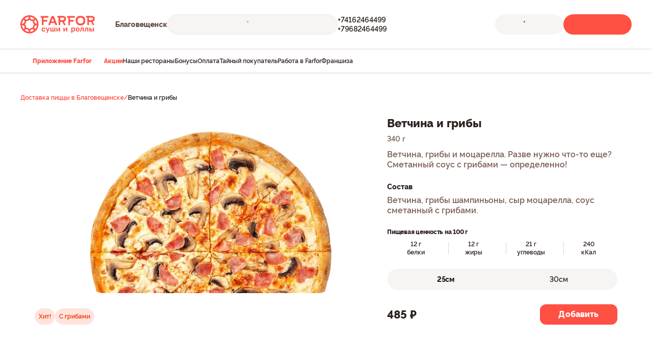

--- FILE ---
content_type: text/html;charset=utf-8
request_url: https://amur.farfor.ru/product/vetchina-griby-25-1/
body_size: 18458
content:
<!DOCTYPE html><html  lang="ru"><head><meta charset="utf-8">
<meta name="viewport" content="width=device-width, initial-scale=1.0, maximum-scale=1.0, user-scalable=no">
<title>Ветчина и грибы 25см за 485 ₽ - доставка пиццы в Благовещенске из ресторана Фарфор</title>
<style> </style>
<style>*{background-repeat:no-repeat;font-feature-settings:"pnum" on,"lnum" on;letter-spacing:normal;text-transform:none}*,html{box-sizing:border-box}html{font-size:1rem;-webkit-text-size-adjust:100%;line-height:1.5;text-rendering:optimizeLegibility;-webkit-font-smoothing:antialiased;font-family:Roboto,sans-serif;overflow-x:hidden;-moz-tab-size:4;-o-tab-size:4;tab-size:4;word-break:normal;-moz-osx-font-smoothing:grayscale;-webkit-tap-highlight-color:rgba(0,0,0,0);overflow-y:scroll}*,:after,:before{background-repeat:no-repeat;box-sizing:inherit}:after,:before{text-decoration:inherit;vertical-align:inherit}*{margin:0;padding:0}hr{color:inherit;height:0;overflow:visible}details,main{display:block}small{font-size:80%}[hidden]{display:none}a{background-color:transparent}a:active,a:hover{outline-width:0}code{font-family:monospace,monospace}b,strong{font-weight:bolder}table{border-color:inherit;text-indent:0}iframe{border-style:none}input{border-radius:0}[type=number]::-webkit-inner-spin-button,[type=number]::-webkit-outer-spin-button{height:auto}[type=search]{-webkit-appearance:textfield;outline-offset:-2px}[type=search]::-webkit-search-decoration{-webkit-appearance:none}input[type=search]::-webkit-search-cancel-button,input[type=search]::-webkit-search-decoration,input[type=search]::-webkit-search-results-button,input[type=search]::-webkit-search-results-decoration{display:none}button,input{font:inherit}button{overflow:visible;text-transform:none}[role=button],[type=button],[type=reset],[type=submit],button{cursor:pointer}[type=button]::-moz-focus-inner,[type=reset]::-moz-focus-inner,[type=submit]::-moz-focus-inner,button::-moz-focus-inner{border-style:none;padding:0}[type=button]::-moz-focus-inner,[type=reset]::-moz-focus-inner,[type=submit]::-moz-focus-inner,button:-moz-focusring{outline:1px dotted ButtonText}[type=reset],[type=submit],button,html [type=button]{-webkit-appearance:button}button,input{background-color:transparent;border-style:none}a:focus,button:focus,input:focus{outline-width:0}::-webkit-file-upload-button{-webkit-appearance:button;color:inherit;font:inherit}[disabled]{cursor:default}img{border-style:none}progress{vertical-align:baseline}</style>
<style>@font-face{font-display:swap;font-family:Raleways;font-style:normal;font-weight:300;src:url(https://static.farfor.ru/site-frontend/6056/fonts/raleway-light-english.woff2) format("truetype")}@font-face{font-display:swap;font-family:Raleways;font-style:normal;font-weight:300;src:url(https://static.farfor.ru/site-frontend/6056/fonts/raleway-light-russian.woff2) format("truetype")}@font-face{font-display:swap;font-family:Raleways;font-style:normal;font-weight:400;src:url(https://static.farfor.ru/site-frontend/6056/fonts/raleway-regular-english.woff2) format("truetype")}@font-face{font-display:swap;font-family:Raleways;font-style:normal;font-weight:400;src:url(https://static.farfor.ru/site-frontend/6056/fonts/raleway-regular-russian.woff2) format("truetype")}@font-face{font-display:swap;font-family:Raleways;font-style:normal;font-weight:500;src:url(https://static.farfor.ru/site-frontend/6056/fonts/raleway-medium-english.woff2) format("truetype")}@font-face{font-display:swap;font-family:Raleways;font-style:normal;font-weight:500;src:url(https://static.farfor.ru/site-frontend/6056/fonts/raleway-medium-russian.woff2) format("truetype")}@font-face{font-display:swap;font-family:Raleways;font-style:normal;font-weight:600;src:url(https://static.farfor.ru/site-frontend/6056/fonts/raleway-semibold-english.woff2) format("truetype")}@font-face{font-display:swap;font-family:Raleways;font-style:normal;font-weight:600;src:url(https://static.farfor.ru/site-frontend/6056/fonts/raleway-semibold-russian.woff2) format("truetype")}@font-face{font-display:swap;font-family:Raleways;font-style:normal;font-weight:700;src:url(https://static.farfor.ru/site-frontend/6056/fonts/raleway-bold-english.woff2) format("truetype")}@font-face{font-display:swap;font-family:Raleways;font-style:normal;font-weight:700;src:url(https://static.farfor.ru/site-frontend/6056/fonts/raleway-bold-russian.woff2) format("truetype")}@font-face{font-display:swap;font-family:Raleways;font-style:normal;font-weight:800;src:url(https://static.farfor.ru/site-frontend/6056/fonts/raleway-extrabold-english.woff2) format("truetype")}@font-face{font-display:swap;font-family:Raleways;font-style:normal;font-weight:800;src:url(https://static.farfor.ru/site-frontend/6056/fonts/raleway-extrabold-russian.woff2) format("truetype")}@font-face{font-display:swap;font-family:Raleways;font-style:normal;font-weight:900;src:url(https://static.farfor.ru/site-frontend/6056/fonts/raleway-black-english.woff2) format("truetype")}@font-face{font-display:swap;font-family:Raleways;font-style:normal;font-weight:900;src:url(https://static.farfor.ru/site-frontend/6056/fonts/raleway-black-russian.woff2) format("truetype")}</style>
<style>:root{--ui-color-coral-50:#fff2f1;--ui-color-coral-100:#ffe1df;--ui-color-coral-200:#ffc9c5;--ui-color-coral-300:#ffa39d;--ui-color-coral-400:#ff6e64;--ui-color-coral-500:#ff5044;--ui-color-coral-600:#ed2315;--ui-color-coral-700:#c8190d;--ui-color-coral-800:#a5190f;--ui-color-coral-900:#881b14;--ui-color-coral-950:#4b0904;--ui-color-orange-50:#fff1e7;--ui-color-orange-100:#ffe7d5;--ui-color-orange-200:#fecbaa;--ui-color-orange-300:#fda774;--ui-color-orange-400:#fb773c;--ui-color-orange-500:#f95316;--ui-color-orange-600:#ea390c;--ui-color-orange-700:#c2270c;--ui-color-orange-800:#9a2112;--ui-color-orange-900:#7c1e12;--ui-color-orange-950:#430c07;--ui-color-brown-dark:#995443;--ui-color-brown-light:#b1654a;--ui-color-sandy-50:#f7f5f3;--ui-color-sandy-100:#eeebe6;--ui-color-sandy-200:#dcd4cc;--ui-color-sandy-300:#c6b8ab;--ui-color-sandy-400:#af9888;--ui-color-sandy-500:#9e8171;--ui-color-sandy-600:#917265;--ui-color-sandy-700:#795d55;--ui-color-sandy-800:#644d48;--ui-color-sandy-900:#52413c;--ui-color-sandy-950:#2b211f;--ui-color-sandy-950-rgb:43,33,31;--ui-color-white:#fff;--ui-color-white-rgb:255,255,255;--ui-color-rice:#fff9f5;--ui-color-almond:#f3f0ed;--ui-color-red:#d70015;--ui-color-red-light:#fff0f1;--ui-color-green:#248a3d;--ui-color-green-light:#f2fbf4;--ui-color-yellow:#fe9a00;--ui-color-yellow-light:#fffbeb;--ui-color-primary:var(--ui-color-coral-500);--ui-color-accent:var(--ui-color-orange-500);--ui-color-peach-fill:#ffe3dc;--ui-color-peach-transparent:rgba(255,227,220,.84);--ui-text-primary:var(--ui-color-sandy-950);--ui-text-secondary:var(--ui-color-sandy-700);--ui-gradient-white:linear-gradient(0deg,var(--ui-color-white) 59.06%,rgba(var(--ui-color-white-rgb),0) 100%);--ui-gradient-transparent:linear-gradient(180deg,rgba(var(--ui-color-white-rgb),.8) 0%,rgba(var(--ui-color-white-rgb) 0) 100%);--ui-shadow-top:0 -6px 16px 0 rgba(43,33,31,.08);--ui-shadow-bottom:0 6px 16px 0 rgba(43,33,31,.08)}</style>
<style>.ui-scroll-locked{height:100%!important;overscroll-behavior:none!important;position:fixed!important;width:100%!important}.ui-visually-hidden{height:1px;margin:-1px;overflow:hidden;padding:0;position:absolute;width:1px;clip:rect(0 0 0 0);border:0;clip-path:inset(100%);white-space:nowrap}.ui-dialog-overlay{backdrop-filter:blur(8px);-webkit-backdrop-filter:blur(8px);background-color:#52413ca3;bottom:0;left:0;position:fixed;right:0;top:0;z-index:9000}.ui-dialog-overlay--additional{z-index:9010}</style>
<style>.ui-fade-enter-active,.ui-fade-leave-active{transition:opacity .3s ease}.ui-fade-enter-from,.ui-fade-leave-to{opacity:0}.ui-scale-enter-active,.ui-scale-leave-active{transition:opacity .2s ease-in,transform .2s ease-in}.ui-scale-enter-from,.ui-scale-leave-to{opacity:0;transform:scale(.9)}.ui-bounce-enter-active,.ui-bounce-leave-active{transition:opacity .3s cubic-bezier(.47,1.64,.41,.8),transform .3s cubic-bezier(.47,1.64,.41,.8)}.ui-bounce-enter-from,.ui-bounce-leave-to{opacity:0;transform:scale(.75)}.ui-slide-up-enter-active,.ui-slide-up-leave-active{transition:transform .3s ease}.ui-slide-up-enter-from,.ui-slide-up-leave-to{transform:translateY(100%)}.ui-slide-right-enter-active,.ui-slide-right-leave-active{transition:transform .3s cubic-bezier(.4,0,.2,1)}.ui-slide-right-enter-from,.ui-slide-right-leave-to{transform:translate(-110%)}.ui-slide-up-minimum-enter-active,.ui-slide-up-minimum-leave-active{transition:transform .14s ease-in-out}.ui-slide-up-minimum-enter-from,.ui-slide-up-minimum-leave-to{opacity:0;transform:translateY(10px)}.ui-list-enter-active,.ui-list-leave-active,.ui-list-move{transition:all .3s ease}.ui-list-enter-from,.ui-list-leave-to{opacity:0;transform:scale(.75)}.ui-list-leave-active{position:absolute;transform:scale(1) translate(-50%);z-index:-1}</style>
<style>.ui-heading-h1{font-size:36px;line-height:44px}.ui-heading-h1,.ui-heading-h2{color:var(--ui-text-primary);font-weight:900}.ui-heading-h2{font-size:28px;line-height:34px}.ui-heading-h3{color:var(--ui-text-primary);font-size:24px;font-weight:600;line-height:30px}.ui-heading-h4{font-size:22px;line-height:28px}.ui-heading-h4,.ui-heading-h5{color:var(--ui-text-primary);font-weight:800}.ui-heading-h5{font-size:20px;line-height:26px}.ui-heading-h6{color:var(--ui-text-primary);font-size:18px;font-weight:800;line-height:24px}</style>
<style>body{font-variant-numeric:lining-nums;width:100%}*{font-feature-settings:"pnum" on,"lnum" on;letter-spacing:normal;text-transform:none}a{color:var(--ui-color-primary);text-decoration:none}.page__container{margin:0 auto;max-width:1240px;padding-left:20px;padding-right:20px}.collapse-y-enter-active,.collapse-y-leave-active{transition:.3s ease}.collapse-y-enter,.collapse-y-leave-to{opacity:0;transform:translateY(-25px)}</style>
<style>.app-root{background:var(--ui-color-white);color:var(--ui-text-primary);direction:ltr;display:flex}.app-root__wrap{backface-visibility:hidden;display:flex;flex:1 1 auto;flex-direction:column;max-width:100%;min-height:100vh;min-height:100dvh;position:relative}</style>
<style>body{box-sizing:border-box;font-family:Raleways,verdana,sans-serif}</style>
<style>.default[data-v-a69de2be]{background:var(--ui-color-white)}.default__categories[data-v-a69de2be]{margin:0 auto;max-width:1240px;padding:0 20px}.default__wrapper[data-v-a69de2be]{position:relative}.default[data-v-a69de2be] .page:not(.page--product-product):not(.page--category-category){min-height:calc(100vh - 118px)}</style>
<style>.header[data-v-a242acab]{background:var(--ui-color-white);left:0;max-height:144px;position:sticky;top:0;z-index:9}.header__container[data-v-a242acab]{display:flex;justify-content:space-between;padding:28px 24px}@media (min-width:1280px){.header__container[data-v-a242acab]{margin:0 auto;max-width:1200px;padding:28px 0;transition:padding .2s ease-in}.header__container--hidden[data-v-a242acab]{padding:14px 0}}</style>
<style>.header-info[data-v-99970dd8]{align-items:center;display:flex}.header-info__logo[data-v-99970dd8]{margin-right:32px}@media (min-width:1280px){.header-info__logo[data-v-99970dd8]{margin-right:40px}}.header-info__wrapper[data-v-99970dd8]{align-items:center;display:flex;gap:24px}</style>
<style>.header-logo[data-v-36d0412b]{display:block;height:28px;width:28px}@media (min-width:1024px){.header-logo[data-v-36d0412b]{height:36px;width:146px}}.header-logo img[data-v-36d0412b]{height:100%;width:100%}</style>
<style>.header-city-select[data-v-65188ad3]{font-size:12px;font-weight:800;line-height:16px}@media (min-width:768px){.header-city-select[data-v-65188ad3]{font-size:14px;line-height:18px}}.header-city-select__text[data-v-65188ad3]{color:var(--ui-color-sandy-800);display:inline-block;max-width:100px}@media (min-width:768px){.header-city-select__text[data-v-65188ad3]{cursor:pointer;max-width:110px;transition:color .2s ease-in;-webkit-user-select:none;-moz-user-select:none;user-select:none}.header-city-select__text[data-v-65188ad3]:hover{color:var(--ui-color-coral-500)}}</style>
<style>.widget-delivery[data-v-4a1a9858]{--widget-icon-color:var(--ui-color-coral-500);--widget-arrow-color:var(--ui-color-sandy-700);--widget-text-color:var(--ui-color-sandy-950);background-color:var(--ui-color-sandy-50);border:1px solid var(--ui-color-sandy-100);border-radius:40px;cursor:pointer;height:40px;transition:background-color .3s ease;width:100%}.widget-delivery__container[data-v-4a1a9858]{align-items:center;display:flex;padding:7px 11px;position:relative;width:100%}@media (min-width:768px){.widget-delivery[data-v-4a1a9858]{width:50%}}@media (min-width:1024px){.widget-delivery[data-v-4a1a9858]{width:270px}}@media (min-width:1280px){.widget-delivery[data-v-4a1a9858]{outline-offset:3px;width:335px}.widget-delivery[data-v-4a1a9858]:focus-visible{outline:1px solid var(--ui-color-sandy-950)}.widget-delivery[data-v-4a1a9858]:hover:not(.widget-delivery--hidden){background-color:var(--ui-color-sandy-100)}}.widget-delivery__type-delivery[data-v-4a1a9858]{height:24px;margin-right:8px;width:24px}.widget-delivery__address[data-v-4a1a9858]{color:var(--widget-text-color);display:flex;font-size:14px;font-weight:600;line-height:14px;margin-right:12px;overflow:hidden;transition:color .3s ease;-webkit-user-select:none;-moz-user-select:none;user-select:none;white-space:nowrap;width:inherit}.widget-delivery__address--not-address[data-v-4a1a9858]{--widget-text-color:var(--ui-color-sandy-700)}.widget-delivery__house[data-v-4a1a9858],.widget-delivery__street[data-v-4a1a9858]{overflow:hidden;text-overflow:ellipsis}.widget-delivery__house[data-v-4a1a9858]{flex-shrink:0;max-width:100px}.widget-delivery__tooltip[data-v-4a1a9858]{display:block!important;height:100%}.widget-delivery__message[data-v-4a1a9858]{letter-spacing:-.02em}.widget-delivery--hidden[data-v-4a1a9858]{--widget-icon-color:var(--ui-color-sandy-400);--widget-arrow-color:var(--ui-color-sandy-400);--widget-text-color:var(--ui-color-sandy-400);cursor:default}</style>
<style>.app-tooltip[data-v-8b3e7eba]{display:inline-block;position:relative}.app-tooltip__content[data-v-8b3e7eba]{background-color:var(--ui-color-sandy-950);border-radius:12px;color:var(--ui-color-white);font-family:Raleways,verdana,sans-serif;padding:12px;pointer-events:none;position:absolute;transform:translateZ(1px);z-index:10001}.app-tooltip__content--fixed[data-v-8b3e7eba]{position:fixed!important}.app-tooltip__content--styled[data-v-8b3e7eba]{font-size:12px;font-weight:600;line-height:16px}</style>
<style>.app-loader[data-v-b7d42574]{align-items:center;display:flex;height:100%;justify-content:center;left:0;position:absolute;top:0;width:100%}.app-loader__outer[data-v-b7d42574]{animation:app-loader-rotate-b7d42574 1.4s linear infinite;transition:all .2s ease-in-out}.app-loader__inner[data-v-b7d42574],.app-loader__outer[data-v-b7d42574]{transform:rotate(-90deg);transform-origin:center center}.app-loader__inner[data-v-b7d42574]{z-index:2;stroke-dasharray:25,200;stroke-dashoffset:0;stroke-linecap:round;animation:app-loader-dash-b7d42574 1.4s ease-in-out infinite,app-loader-rotate-b7d42574 1.4s linear infinite;transition:all .2s ease-in-out,stroke-width 0s}@keyframes app-loader-rotate-b7d42574{to{transform:rotate(270deg)}}@keyframes app-loader-dash-b7d42574{0%{stroke-dasharray:1,200;stroke-dashoffset:0}50%{stroke-dasharray:100,200;stroke-dashoffset:-15px}to{stroke-dasharray:100,200;stroke-dashoffset:-124px}}</style>
<style>.header-phones[data-v-7124c789]{display:flex;flex-direction:column;gap:4px}.header-phones__link[data-v-7124c789]{color:var(--ui-text-primary);display:block;font-size:12px;font-weight:600;line-height:16px}@media (min-width:1280px){.header-phones__link[data-v-7124c789]{font-size:14px;line-height:18px}}.header-phones--line[data-v-7124c789]{flex-direction:row;gap:16px}.header-phones--line .header-phones__link[data-v-7124c789]{color:var(--ui-color-coral-500);position:relative}.header-phones--line .header-phones__link[data-v-7124c789]:not(:last-child):after{background-color:var(--ui-color-coral-300);border-radius:50%;content:"";height:4px;position:absolute;right:-10px;top:50%;transform:translateY(-50%);width:4px}</style>
<style>.header-widgets[data-v-ce4348f5]{align-items:center;display:flex;gap:12px}@media (min-width:1280px){.header-widgets[data-v-ce4348f5]{gap:16px}}</style>
<style>.header-bonuses[data-v-c44ddbd4]{align-items:center;background-color:var(--ui-color-orange-100);border-radius:6px;display:flex;padding:5px 6px}@media (min-width:1024px){.header-bonuses[data-v-c44ddbd4]{border-radius:120px;cursor:pointer;padding:9px 12px}}.header-bonuses__image[data-v-c44ddbd4]{height:14px;pointer-events:none;-webkit-user-select:none;-moz-user-select:none;user-select:none;width:18px}@media (min-width:1024px){.header-bonuses__image[data-v-c44ddbd4]{height:22px;width:28px}}.header-bonuses__text[data-v-c44ddbd4]{color:var(--ui-color-orange-800);font-size:10px;font-weight:800;line-height:14px;-webkit-user-select:none;-moz-user-select:none;user-select:none;white-space:nowrap}@media (min-width:1024px){.header-bonuses__text[data-v-c44ddbd4]{font-size:16px;line-height:20px}}.header-bonuses__amount[data-v-c44ddbd4]{padding-left:4px}@media (min-width:1024px){.header-bonuses__amount[data-v-c44ddbd4]{padding-left:8px}}</style>
<style>.app-button[data-v-ff411f92]{align-items:center;border:none;color:inherit;cursor:pointer;display:flex;font-weight:800;justify-content:center;max-width:100%;position:relative;text-decoration:none;text-transform:none;transition:background-color .2s ease,color .2s ease,opacity .2s ease,visibility .2s ease,border-color .2s ease;-webkit-user-select:none;-moz-user-select:none;user-select:none}.app-button[data-v-ff411f92]:focus-visible{outline-offset:3px;outline-style:solid;outline-width:1px}.app-button__content[data-v-ff411f92]{align-items:center;display:flex;gap:8px;justify-content:center;letter-spacing:.01em;transition:opacity .2s ease;white-space:nowrap;width:100%}.app-button--block[data-v-ff411f92]{width:100%}.app-button--disabled[data-v-ff411f92],.app-button--loading[data-v-ff411f92]{pointer-events:none}.app-button--loading .app-button__content[data-v-ff411f92]{opacity:0}.app-button--only-icon[data-v-ff411f92]{padding:0!important}.app-button--variant-primary[data-v-ff411f92]{background-color:var(--ui-color-coral-500);color:var(--ui-color-white);outline-color:var(--ui-color-coral-700)}.app-button--variant-primary[data-v-ff411f92]:active{background-color:var(--ui-color-coral-700)}.app-button--variant-primary[data-v-ff411f92]:disabled{background-color:var(--ui-color-coral-300)}@media (min-width:1024px){.app-button--variant-primary[data-v-ff411f92]:hover:not(:active){background-color:var(--ui-color-coral-600)}}.app-button--variant-secondary[data-v-ff411f92]{background-color:var(--ui-color-sandy-800);color:var(--ui-color-white);outline-color:var(--ui-color-sandy-800)}.app-button--variant-secondary[data-v-ff411f92]:active{background-color:var(--ui-color-sandy-950)}.app-button--variant-secondary[data-v-ff411f92]:disabled{background-color:var(--ui-color-sandy-300)}@media (min-width:1024px){.app-button--variant-secondary[data-v-ff411f92]:hover:not(:active){background-color:var(--ui-color-sandy-900)}}.app-button--variant-tertiary[data-v-ff411f92]{background-color:var(--ui-color-sandy-50);color:var(--ui-text-primary);outline-color:var(--ui-color-sandy-950)}.app-button--variant-tertiary[data-v-ff411f92]:active{background-color:var(--ui-color-sandy-200)}.app-button--variant-tertiary[data-v-ff411f92]:disabled{background-color:var(--ui-color-sandy-50);color:var(--ui-color-sandy-400)}@media (min-width:1024px){.app-button--variant-tertiary[data-v-ff411f92]:hover:not(:active){background-color:var(--ui-color-sandy-100)}}.app-button--variant-quaternary[data-v-ff411f92]{background-color:var(--ui-color-coral-50);color:var(--ui-color-coral-500);outline-color:var(--ui-color-coral-700)}.app-button--variant-quaternary[data-v-ff411f92]:active{background-color:var(--ui-color-coral-200)}.app-button--variant-quaternary[data-v-ff411f92]:disabled{background-color:var(--ui-color-coral-50);color:var(--ui-color-coral-300)}@media (min-width:1024px){.app-button--variant-quaternary[data-v-ff411f92]:hover:not(:active){background-color:var(--ui-color-coral-100)}}.app-button--variant-white[data-v-ff411f92]{background-color:var(--ui-color-white)}.app-button--variant-transparent[data-v-ff411f92]{background-color:transparent}.app-button--color-primary[data-v-ff411f92]{color:var(--ui-color-coral-500);outline-color:var(--ui-color-coral-700)}.app-button--color-primary.app-button--size-xxs[data-v-ff411f92]{outline-offset:2px;outline-width:2px}.app-button--color-primary[data-v-ff411f92]:active{color:var(--ui-color-coral-700)}.app-button--color-primary[data-v-ff411f92]:disabled{color:var(--ui-color-coral-300)}@media (min-width:1024px){.app-button--color-primary[data-v-ff411f92]:hover:not(:active){color:var(--ui-color-coral-600)}}.app-button--color-primary.app-button--variant-transparent[data-v-ff411f92]:focus-visible:not(.app-button--size-xxs){box-shadow:0 0 0 2px var(--ui-color-coral-500) inset}.app-button--color-secondary[data-v-ff411f92]{color:var(--ui-color-sandy-800);outline-color:var(--ui-color-sandy-800)}.app-button--color-secondary.app-button--size-xxs[data-v-ff411f92]{outline-offset:2px;outline-width:2px}.app-button--color-secondary[data-v-ff411f92]:active{color:var(--ui-color-sandy-950)}.app-button--color-secondary[data-v-ff411f92]:disabled{color:var(--ui-color-sandy-400)}@media (min-width:1024px){.app-button--color-secondary[data-v-ff411f92]:hover:not(:active){color:var(--ui-color-sandy-900)}}.app-button--color-secondary.app-button--variant-transparent[data-v-ff411f92]:focus-visible:not(.app-button--size-xxs){box-shadow:0 0 0 2px var(--ui-color-sandy-800) inset}.app-button--size-none[data-v-ff411f92]{min-height:auto;min-width:auto}.app-button--size-xxs[data-v-ff411f92]{min-height:28px;min-width:28px;padding:0 6px}.app-button--size-xs[data-v-ff411f92]{min-height:36px;min-width:36px;padding:0 6px}.app-button--size-sm[data-v-ff411f92]{min-height:40px;min-width:40px;padding:0 12px}.app-button--size-md[data-v-ff411f92]{min-height:44px;min-width:44px;padding:0 12px}.app-button--size-lg[data-v-ff411f92]{min-height:56px;min-width:56px;padding:0 32px}.app-button--size-xl[data-v-ff411f92]{min-height:62px;min-width:62px;padding:0 32px}.app-button--font-sm[data-v-ff411f92]{font-size:12px;line-height:16px}.app-button--font-md[data-v-ff411f92]{font-size:14px;line-height:18px}.app-button--font-lg[data-v-ff411f92]{font-size:16px;line-height:20px}.app-button--radius-xs[data-v-ff411f92]{border-radius:8px}.app-button--radius-sm[data-v-ff411f92]{border-radius:12px}.app-button--radius-md[data-v-ff411f92]{border-radius:16px}.app-button--radius-lg[data-v-ff411f92]{border-radius:120px}</style>
<style>.app-icon[data-v-ab5ede35]{align-items:center;display:flex;flex-shrink:0;justify-content:center;fill:var(--fillColor,#2b211f);stroke:var(--strokeColor,#2b211f);transition:fill .3s ease,stroke .3s ease}@media (min-width:1024px){.app-icon--clickable[data-v-ab5ede35]{cursor:pointer}}</style>
<style>.header-basket-widget__icon[data-v-15ed0e8d]{flex-shrink:0}.header-basket-widget__empty[data-v-15ed0e8d]{font-size:16px;line-height:20px}.header-basket-widget__content[data-v-15ed0e8d]{display:flex;flex-direction:column;text-align:left;width:100%}.header-basket-widget__count[data-v-15ed0e8d]{font-size:12px;font-weight:600;line-height:16px}</style>
<style>.header-bottom-menu[data-v-ca36b287]{background-color:var(--ui-color-white);border:solid var(--ui-color-sandy-200);border-width:1px 0;max-height:48px;overflow:hidden;transition:max-height .2s ease-in}.header-bottom-menu--categories[data-v-ca36b287]{max-height:56px}</style>
<style>.header-bottom-links[data-v-615a58f2]{align-items:center;display:flex;gap:32px;height:100%;padding:11px 24px}@media (min-width:1280px){.header-bottom-links[data-v-615a58f2]{margin:0 auto;max-width:1200px;padding:11px 0}}.header-bottom-links__link[data-v-615a58f2]{align-items:center;color:var(--ui-text-primary);display:flex;font-size:12px;font-weight:600;gap:4px;line-height:24px}.header-bottom-links__link--highlight[data-v-615a58f2]{color:var(--ui-color-primary);font-weight:800}</style>
<style>.product-detail-page[data-v-0df9c612]{padding:24px 20px 16px}@media (min-width:1024px){.product-detail-page[data-v-0df9c612]{margin:0 auto;max-width:1240px;padding:40px 20px 80px}}.product-detail-page__breadcrumbs[data-v-0df9c612]{margin-bottom:20px}@media (min-width:1024px){.product-detail-page__breadcrumbs[data-v-0df9c612]{margin-bottom:28px}}.product-detail-page__price[data-v-0df9c612]{bottom:calc(66px + env(safe-area-inset-bottom,0px));left:0;position:fixed;z-index:1}</style>
<style>.footer[data-v-8b45570c]{background-color:var(--ui-color-sandy-50);width:100%}.footer__container[data-v-8b45570c]{padding:0 20px calc(66px + env(safe-area-inset-bottom,0px));width:100%}@media (min-width:1024px){.footer__container[data-v-8b45570c]{margin:0 auto;max-width:1240px;padding-bottom:0}}.footer__subscribe[data-v-8b45570c]{margin-bottom:48px}@media (min-width:1024px){.footer__subscribe[data-v-8b45570c]{margin-bottom:56px}}</style>
<style>.footer-links[data-v-4998cf88]{display:flex;flex-direction:column;padding:28px 0 56px;width:100%}@media (min-width:1024px){.footer-links[data-v-4998cf88]{flex-direction:row;gap:20px}}.footer-links__list[data-v-4998cf88]{display:grid;gap:28px;grid-template-columns:1fr}@media (min-width:1024px){.footer-links__list[data-v-4998cf88]{gap:20px;grid-template-columns:140px 170px 170px 170px}}@media (min-width:1280px){.footer-links__list[data-v-4998cf88]{grid-template-columns:140px 220px 220px 220px}}.footer-links__app[data-v-4998cf88]{margin-bottom:48px;order:-1}@media (min-width:1024px){.footer-links__app[data-v-4998cf88]{margin-bottom:0;margin-left:auto;order:0;width:240px}}</style>
<style>.footer-links-item__title[data-v-0af748d9]{align-items:center;color:var(--ui-text-primary);display:flex;font-size:16px;font-weight:600;gap:8px;line-height:20px}.footer-links-item__icon[data-v-0af748d9]{transition:transform .3s ease}.footer-links-item__icon--reverse[data-v-0af748d9]{transform:rotate(180deg)}</style>
<style>.height-enter-active[data-v-6f13f357],.height-leave-active[data-v-6f13f357]{overflow:hidden;transition:height .3s ease,opacity .3s ease;will-change:height,opacity}.height-enter-from[data-v-6f13f357],.height-leave-to[data-v-6f13f357]{height:0!important;opacity:0}</style>
<style>.links-list[data-v-b7063798]{display:grid;font-size:14px;font-weight:600;gap:12px;line-height:18px;list-style-type:none;padding:20px 0 0}.links-list__link[data-v-b7063798]{color:var(--ui-color-sandy-700)}@media (min-width:1024px){.links-list__link[data-v-b7063798]{transition:color .2s ease}.links-list__link[data-v-b7063798]:hover{color:var(--ui-color-coral-500)}}</style>
<style>@media (min-width:1024px){.footer-links-app__title[data-v-f229eca9]{color:var(--ui-text-primary);font-size:16px;font-weight:800;line-height:20px;margin-bottom:20px}}.footer-links-app__subtitle[data-v-f229eca9]{color:var(--ui-text-primary);font-size:14px;font-weight:600;letter-spacing:-.01em;line-height:18px;margin-bottom:16px}@media (min-width:1024px){.footer-links-app__subtitle[data-v-f229eca9]{color:var(--ui-text-secondary);margin-bottom:14px}.footer-links-app__button[data-v-f229eca9]{margin-bottom:20px}.footer-links-app__text[data-v-f229eca9]{color:var(--ui-text-secondary);font-size:12px;font-weight:600;letter-spacing:-.01em;line-height:16px;margin-bottom:14px;max-width:200px}}.footer-links-app__image[data-v-f229eca9]{display:block}</style>
<style>.footer-info[data-v-6a4b788b]{border-top:1px solid var(--ui-color-sandy-200);display:flex;flex-direction:column;gap:28px;padding:28px 0}@media (min-width:1024px){.footer-info[data-v-6a4b788b]{align-items:center;flex-direction:row;justify-content:space-between;padding:32px 0 28px}}@media (min-width:1025px){.footer-info__wrapper[data-v-6a4b788b]{align-items:center;display:flex;gap:32px}}.footer-info__copyright[data-v-6a4b788b]{color:var(--ui-text-secondary);font-size:14px;font-weight:600;letter-spacing:-.01em;line-height:18px;order:-1}@media (min-width:1025px){.footer-info__copyright[data-v-6a4b788b]{order:0}}.footer-info__requisites[data-v-6a4b788b]{color:var(--ui-text-secondary);font-size:14px;font-weight:600;letter-spacing:-.02em;line-height:18px}.footer-info__requisites a[data-v-6a4b788b]{color:inherit;text-decoration:underline}.footer-info__cards[data-v-6a4b788b]{margin-bottom:14px}@media (min-width:1025px){.footer-info__cards[data-v-6a4b788b]{margin-bottom:0}}</style>
<style>.payment-cards[data-v-4632b7d3]{align-items:center;display:flex;gap:32px}</style>
<style>.dialog-check-address__title[data-v-b7e54738]{color:var(--ui-text-primary);font-size:18px;font-weight:800;letter-spacing:-.02em;line-height:23px;margin-bottom:8px}@media (min-width:1024px){.dialog-check-address__title[data-v-b7e54738]{margin-bottom:16px;text-align:center}}.dialog-check-address__text[data-v-b7e54738]{color:var(--ui-text-secondary);font-size:14px;font-weight:600;letter-spacing:-.02em;line-height:18px;margin-bottom:24px;max-width:260px}@media (min-width:1024px){.dialog-check-address__text[data-v-b7e54738]{font-size:16px;line-height:21px;margin:0 auto 32px;max-width:370px;text-align:center}}.dialog-check-address__actions[data-v-b7e54738]{display:grid;gap:16px}@media (min-width:1024px){.dialog-check-address__actions[data-v-b7e54738]{margin:0 auto;max-width:260px;padding-bottom:8px}}</style>
<style>.app-dialog-overlay__container[data-v-3c9c8331]{align-items:flex-start;display:flex;height:100%;justify-content:center;outline:none;overflow:auto;padding:20px 0;width:100%;-ms-overflow-style:none;scrollbar-width:none}.app-dialog-overlay__container[data-v-3c9c8331]::-webkit-scrollbar{display:none}@media (min-width:768px){.app-dialog-overlay__container[data-v-3c9c8331]{padding:20px}}.app-dialog[data-v-3c9c8331]{background-color:var(--ui-color-white);border-radius:28px;margin:auto;outline:none;position:relative;width:calc(100% - 40px)}@media (min-width:1024px){.app-dialog[data-v-3c9c8331]{width:100%}}.app-dialog__close[data-v-3c9c8331]{height:28px;position:absolute;right:20px;top:20px;width:28px;z-index:10}.app-dialog__content[data-v-3c9c8331]{padding:48px 20px 20px}@media (min-width:1024px){.app-dialog__content[data-v-3c9c8331]{padding:48px 28px 28px}}.app-dialog--fixed[data-v-3c9c8331]{height:100%;overflow:hidden}.app-dialog--fixed .app-dialog__content[data-v-3c9c8331]{height:100%;overflow-y:auto}.app-dialog--transparent[data-v-3c9c8331]{background-color:transparent!important}@media (min-width:1024px){.app-dialog--auto-width[data-v-3c9c8331]{width:auto!important}}</style>
<style>.dialog-not-active-restaurant__title[data-v-153bbf4b]{color:var(--ui-text-primary);font-size:18px;font-weight:800;line-height:24px;margin-bottom:8px;text-align:center}@media (min-width:1024px){.dialog-not-active-restaurant__title[data-v-153bbf4b]{font-size:20px;line-height:26px}}.dialog-not-active-restaurant__text[data-v-153bbf4b]{color:var(--ui-text-secondary);font-size:14px;font-weight:600;line-height:18px;margin:0 auto 24px;max-width:295px;text-align:center}@media (min-width:1024px){.dialog-not-active-restaurant__text[data-v-153bbf4b]{font-size:16px;line-height:20px;max-width:440px}}.dialog-not-active-restaurant__actions[data-v-153bbf4b]{display:grid;gap:16px;margin:0 auto;max-width:295px}@media (min-width:1024px){.dialog-not-active-restaurant__actions[data-v-153bbf4b]{max-width:280px}}</style>
<style>.city-top-bar[data-v-c91d86b0]{margin-bottom:4px;position:sticky;top:0;z-index:1}.city-select-wrapper[data-v-c91d86b0]{height:auto;padding:0 0 0 20px}@media (min-width:768px){.city-select-wrapper[data-v-c91d86b0]{display:flex;flex-direction:column;height:100%;padding:0;position:relative}}.city-select-wrapper__header[data-v-c91d86b0]{align-items:center;display:flex;flex-direction:row;flex-wrap:wrap;justify-content:space-between;padding:0 20px 0 0}@media (min-width:768px){.city-select-wrapper__header[data-v-c91d86b0]{flex-shrink:0;justify-content:flex-start;margin:8px 0 24px;padding:0}}.city-select-wrapper__search[data-v-c91d86b0]{display:flex;gap:8px;margin:20px 0 12px;order:2;width:100%}@media (min-width:768px){.city-select-wrapper__search[data-v-c91d86b0]{margin:0;max-width:420px;order:0;overflow:hidden}}.city-select-wrapper__search-geo[data-v-c91d86b0]{width:44px}.city-select-wrapper__label[data-v-c91d86b0]{color:var(--ui-text-primary);font-size:14px;font-weight:600;line-height:18px}@media (min-width:768px){.city-select-wrapper__label[data-v-c91d86b0]{margin:0 16px 0 44px}}</style>
<style>.login-dialog[data-v-083833f6]{min-height:240px}</style>
<style>.app-scroll-up[data-v-fe2dc61d]{bottom:calc(116px + env(safe-area-inset-bottom,0px));height:44px;position:fixed;right:20px;width:44px;z-index:1000}@media (min-width:375px){.app-scroll-up[data-v-fe2dc61d]{bottom:calc(106px + env(safe-area-inset-bottom,0px))}}.app-scroll-up--category[data-v-fe2dc61d]{bottom:calc(164px + env(safe-area-inset-bottom,0px))}@media (min-width:1024px){.app-scroll-up[data-v-fe2dc61d]{bottom:20px;height:60px;left:20px;right:auto;width:60px}}.app-scroll-up__button[data-v-fe2dc61d]{background-color:var(--ui-color-peach-transparent)!important;height:100%;width:100%}</style>
<style>.app-snackbar[data-v-ca62b0a0]{bottom:8px;display:flex;flex-direction:column;gap:16px;justify-content:space-between;left:0;pointer-events:none;position:fixed;right:0;top:60px;-webkit-user-select:none;-moz-user-select:none;user-select:none;z-index:10001}@media (min-width:768px){.app-snackbar[data-v-ca62b0a0]{top:157px}}.app-snackbar__group[data-v-ca62b0a0]{display:flex;gap:16px;width:100%}.app-snackbar__group[data-v-ca62b0a0]:first-child{flex-direction:column}.app-snackbar__group[data-v-ca62b0a0]:last-child{flex-direction:column-reverse}.app-snackbar__item[data-v-ca62b0a0]{left:50%;margin:0 auto;max-width:335px;min-height:48px;min-width:335px;width:100%}@media (min-width:1024px){.app-snackbar__item[data-v-ca62b0a0]{max-width:360px;min-width:auto;width:auto}}</style>
<style>.app-breadcrumbs--theme-light[data-v-546e9691]{color:var(--ui-text-primary)}.app-breadcrumbs--theme-dark[data-v-546e9691]{color:var(--ui-color-white)}.app-breadcrumbs__list[data-v-546e9691]{display:flex;flex-wrap:wrap;font-size:12px;font-weight:600;gap:6px;line-height:16px;list-style:none}.app-breadcrumbs__item[data-v-546e9691]{display:flex;gap:inherit}@media (max-width:767px){.app-breadcrumbs__item[data-v-546e9691]{display:none}.app-breadcrumbs__item--mobile[data-v-546e9691]{display:flex}}.app-breadcrumbs__link[data-v-546e9691]{align-items:center;color:var(--ui-color-primary);display:inline-flex;text-decoration:none}.app-breadcrumbs__icon[data-v-546e9691]{margin-right:4px}@media (min-width:768px){.app-breadcrumbs__icon[data-v-546e9691]{display:none!important}}.app-breadcrumbs__separator[data-v-546e9691]{display:none}@media (min-width:768px){.app-breadcrumbs__separator[data-v-546e9691]{color:var(--ui-color-primary);display:block}}</style>
<style>.product-detail-card[data-v-850ec492]{position:relative}@media (min-width:768px){.product-detail-card[data-v-850ec492]{display:flex;gap:28px}}.product-detail-card__image[data-v-850ec492]{margin-bottom:20px}@media (min-width:768px){.product-detail-card__image[data-v-850ec492]{margin:auto auto 24px}}.product-detail-card__image-tags[data-v-850ec492]{left:8px;position:absolute;right:8px;top:8px;z-index:5}@media (min-width:768px){.product-detail-card__image-tags[data-v-850ec492]{left:unset;margin-bottom:16px;position:relative;right:unset;top:unset}}.product-detail-card__tags[data-v-850ec492]{margin:0 -20px 12px;padding:0 20px}@media (min-width:768px){.product-detail-card__tags[data-v-850ec492]{margin:auto 0 0;padding:0}}.product-detail-card__header[data-v-850ec492]{margin-bottom:12px}.product-detail-card__modifications[data-v-850ec492]{margin-top:24px}.product-detail-card__price-panel[data-v-850ec492]{margin-top:28px}.product-detail-card__components[data-v-850ec492]{margin-top:24px}@media (min-width:768px){.product-detail-card__components[data-v-850ec492]{margin-top:28px}.product-detail-card__left-block[data-v-850ec492]{display:flex;flex-basis:var(--left-block-width);flex-direction:column;flex-grow:1;max-width:var(--left-block-width)}.product-detail-card__right-block[data-v-850ec492]{flex-basis:var(--right-block-width);flex-shrink:0;max-width:var(--right-block-width)}}.product-detail-card--type-dialog[data-v-850ec492]{--left-block-width:392px;--right-block-width:338px}.product-detail-card--type-page[data-v-850ec492]{--right-block-width:452px;--left-block-width:100%}@media (min-width:768px){.product-detail-card--type-page[data-v-850ec492]{padding:0 28px}}</style>
<style>.image-tags[data-v-e7ad87dd]{display:flex}.image-tags__elements[data-v-e7ad87dd]{margin-left:auto}.image-tags__rating[data-v-e7ad87dd]{margin-right:auto}</style>
<style>.product-tag-rating[data-v-9bb623f7]{--icon-size:10px;align-items:center;background-color:var(--ui-color-rice);border-radius:120px;box-shadow:var(--ui-shadow-bottom);color:var(--ui-color-orange-900);display:flex;font-size:10px;font-weight:800;gap:1px;height:20px;justify-content:center;line-height:14px;padding:0 6px}.product-tag-rating__icon[data-v-9bb623f7]{height:var(--icon-size)!important;width:var(--icon-size)!important}@media (min-width:1024px){.product-tag-rating--type-detail[data-v-9bb623f7]{--icon-size:16px;background-color:var(--ui-color-peach-fill);box-shadow:none;color:var(--ui-color-coral-600);font-size:12px;font-weight:600;gap:4px;height:auto;line-height:16px;padding:8px;width:auto}}</style>
<style>.product-tag-elements[data-v-8016ad41]{background-color:var(--ui-color-rice);border-radius:120px;box-shadow:var(--ui-shadow-bottom);color:var(--ui-color-orange-900);font-size:10px;font-weight:800;letter-spacing:-.01em;line-height:14px;padding:3px 6px}@media (min-width:1024px){.product-tag-elements--type-detail[data-v-8016ad41]{background-color:var(--ui-color-peach-fill);box-shadow:none;color:var(--ui-color-coral-600);font-size:12px;font-weight:600;line-height:16px;min-width:auto;padding:8px}}</style>
<style>@charset "UTF-8";.product-detail-image[data-v-5968dd04]{width:100%}@media (min-width:768px){.product-detail-image[data-v-5968dd04]{max-width:var(--image-width)}}.product-detail-image__wrapper[data-v-5968dd04]{border-radius:12px;position:relative;width:100%}@media (min-width:768px){.product-detail-image__wrapper[data-v-5968dd04]{border-radius:28px}}.product-detail-image__wrapper--not-available[data-v-5968dd04]:after{align-items:center;background-color:#52413ca3;border-radius:inherit;bottom:0;color:var(--ui-color-white);content:"Раскупили";display:flex;font-size:16px;font-weight:800;justify-content:center;left:0;line-height:20px;pointer-events:none;position:absolute;right:0;top:0;z-index:4}@media (min-width:768px){.product-detail-image__wrapper--not-available[data-v-5968dd04]:after{font-size:22px;line-height:28px}}.product-detail-image__media[data-v-5968dd04]{border-radius:inherit;display:block;height:192px;-o-object-fit:contain;object-fit:contain;width:100%}.product-detail-image__media--error[data-v-5968dd04]{-o-object-fit:cover;object-fit:cover}@media (min-width:768px){.product-detail-image__media[data-v-5968dd04]{height:var(--image-height);-o-object-fit:cover;object-fit:cover}}.product-detail-image--type-dialog[data-v-5968dd04]{--image-width:392px;--image-height:261px}.product-detail-image--type-page[data-v-5968dd04]{--image-width:480px;--image-height:326px}</style>
<style>.product-tags[data-v-a6f56269]{display:flex;overflow:auto;-ms-overflow-style:none;scrollbar-width:none}.product-tags[data-v-a6f56269]::-webkit-scrollbar{display:none}.product-tags--type-card[data-v-a6f56269]{gap:2px;min-height:30px;padding:8px 8px 6px}@media (min-width:1024px){.product-tags--type-card[data-v-a6f56269]{gap:4px}}.product-tags--type-detail[data-v-a6f56269]{gap:4px}</style>
<style>.product-tag-extra[data-v-290d6f3d]{background-color:var(--ui-color-orange-100);border:1px solid var(--ui-color-orange-200);border-radius:50%;flex-shrink:0}.product-tag-extra__image[data-v-290d6f3d]{display:block;height:100%;width:100%}.product-tag-extra--type-card[data-v-290d6f3d]{height:20px;padding:3px;width:20px}.product-tag-extra--type-detail[data-v-290d6f3d]{height:24px;padding:3px;width:24px}@media (min-width:1024px){.product-tag-extra--type-detail[data-v-290d6f3d]{height:32px;padding:7px;width:32px}}</style>
<style>.product-tag[data-v-27d12957]{border:1px solid;border-radius:120px;color:var(--ui-color-orange-600);font-weight:600;text-align:center;white-space:nowrap}.product-tag--color-tag[data-v-27d12957]{background-color:var(--ui-color-peach-fill);border-color:var(--ui-color-peach-fill)}.product-tag--color-price[data-v-27d12957]{background-color:var(--ui-color-orange-100);border-color:var(--ui-color-orange-200)}.product-tag--type-card[data-v-27d12957]{font-size:12px;line-height:18px;padding:0 7px}.product-tag--type-detail[data-v-27d12957]{font-size:12px;line-height:16px;padding:3px 7px}@media (min-width:1024px){.product-tag--type-detail[data-v-27d12957]{padding:7px}}</style>
<style>.product-detail-header__title[data-v-d4fd0d29]{color:var(--ui-text-primary);font-size:20px;font-weight:800;line-height:26px;margin-bottom:8px;word-wrap:break-word}@media (min-width:768px){.product-detail-header__title[data-v-d4fd0d29]{font-size:22px;line-height:28px}}.product-detail-header__weight[data-v-d4fd0d29]{color:var(--ui-text-secondary);display:block;font-size:14px;font-weight:600;line-height:18px}</style>
<style>.app-measure-units[data-v-8bd91af3]{white-space:nowrap}</style>
<style>.product-detail-description[data-v-070bd09a]{display:flex;flex-direction:column}.product-detail-description__text[data-v-070bd09a]{color:var(--ui-text-secondary);font-size:14px;font-weight:600;line-height:18px;margin-bottom:16px;overflow-wrap:break-word;word-break:normal}@media (min-width:768px){.product-detail-description__text[data-v-070bd09a]{font-size:16px;line-height:20px;margin-bottom:24px}}.product-detail-description__text--not-expand[data-v-070bd09a]{display:-moz-box;display:-webkit-box;overflow:hidden;text-overflow:ellipsis;-webkit-line-clamp:2;line-clamp:2;-webkit-box-orient:vertical}.product-detail-description__composition[data-v-070bd09a]{margin-bottom:24px}</style>
<style>.product-detail-composition__title[data-v-fc498be3]{color:var(--ui-text-primary);font-size:14px;font-weight:800;line-height:18px;margin-bottom:8px}.product-detail-composition__text[data-v-fc498be3]{color:var(--ui-text-secondary);font-size:14px;font-weight:600;line-height:18px}@media (min-width:768px){.product-detail-composition__text[data-v-fc498be3]{font-size:16px;line-height:20px}}.product-detail-composition__button[data-v-fc498be3]{margin-top:4px;padding:2px 0}</style>
<style>.app-transition-expand[data-v-aa091ffb]{overflow:hidden;position:relative;transition-duration:var(--a67c7742);transition-property:var(--0ff9c345);transition-timing-function:ease-in;will-change:var(--0ff9c345)}.app-transition-expand__gradient[data-v-aa091ffb]{bottom:0;left:0;position:absolute;right:0;z-index:1}.app-transition-expand--text-overflow[data-v-aa091ffb]{display:-webkit-box;text-overflow:ellipsis;-webkit-line-clamp:var(--a496ac92);line-clamp:var(--a496ac92);white-space:normal;-webkit-box-orient:vertical}</style>
<style>.product-detail-nutritional-value[data-v-09e908dc]{color:var(--ui-text-primary)}.product-detail-nutritional-value__title[data-v-09e908dc]{font-size:12px;font-weight:800;letter-spacing:-.02em;line-height:16px;margin-bottom:8px}.product-detail-nutritional-value__list[data-v-09e908dc]{align-items:center;display:flex;gap:17px;justify-content:space-between}.product-detail-nutritional-value__item[data-v-09e908dc]{flex-basis:25%;font-size:12px;font-weight:600;line-height:16px;max-width:25%;position:relative;text-align:center}.product-detail-nutritional-value__item[data-v-09e908dc]:not(:last-child):after{background-color:var(--ui-color-sandy-200);bottom:4px;content:"";position:absolute;right:-8px;top:4px;width:1px}</style>
<style>.app-tabs[data-v-244d1b83]{max-width:100%;overflow:auto hidden;-ms-overflow-style:none;scrollbar-width:none}.app-tabs[data-v-244d1b83]::-webkit-scrollbar{display:none}.app-tabs__content[data-v-244d1b83]{border-radius:inherit;display:flex;position:relative}.app-tabs__slider[data-v-244d1b83]{opacity:0;pointer-events:none;position:absolute;transition-delay:0s,0s,.2s;transition-duration:.2s;transition-property:width,transform,opacity;transition-timing-function:cubic-bezier(.25,.8,.5,1)}.app-tabs--block[data-v-244d1b83]{width:100%}.app-tabs--type-button[data-v-244d1b83]{border-radius:100px}.app-tabs--type-button[data-v-244d1b83] .app-tab{border-radius:100px;flex:0 1 auto;position:relative;width:100%}@media (min-width:1024px){.app-tabs--type-button[data-v-244d1b83] .app-tab:focus-visible{font-weight:800;outline:2px solid var(--ui-text-primary);outline-offset:-2px}}.app-tabs--type-button[data-v-244d1b83] .app-tab--selected{font-weight:800;pointer-events:none}.app-tabs--type-button .app-tabs__slider[data-v-244d1b83]{background-color:var(--ui-color-white);border:1px solid;border-radius:100px;bottom:0;top:0}.app-tabs--type-text[data-v-244d1b83]{height:44px;position:relative}.app-tabs--type-text[data-v-244d1b83]:before{background-color:var(--ui-color-sandy-200);bottom:1px;content:"";height:1px;left:0;position:absolute;right:0}.app-tabs--type-text[data-v-244d1b83] .app-tab{align-items:flex-start;flex-grow:1;font-size:16px;height:44px;line-height:20px;min-width:auto;padding:12px}@media (min-width:1024px){.app-tabs--type-text[data-v-244d1b83] .app-tab:hover{color:var(--ui-color-primary)}}.app-tabs--type-text[data-v-244d1b83] .app-tab--selected{color:var(--ui-color-primary)}.app-tabs--type-text .app-tabs__slider[data-v-244d1b83]{background-color:var(--ui-color-primary)!important;bottom:1px;height:2px}.app-tabs--color-lighter[data-v-244d1b83]{background-color:var(--ui-color-sandy-50)}.app-tabs--color-lighter .app-tabs__slider[data-v-244d1b83]{border-color:var(--ui-color-sandy-100)}@media (min-width:1024px){.app-tabs--color-lighter[data-v-244d1b83] .app-tab:hover{background-color:var(--ui-color-sandy-100)}}.app-tabs--color-darker[data-v-244d1b83]{background-color:var(--ui-color-sandy-100)}.app-tabs--color-darker .app-tabs__slider[data-v-244d1b83]{border-color:var(--ui-color-sandy-200)}@media (min-width:1024px){.app-tabs--color-darker[data-v-244d1b83] .app-tab:hover{background-color:var(--ui-color-sandy-200)}}.app-tabs--size-sm[data-v-244d1b83]{height:28px}.app-tabs--size-sm[data-v-244d1b83] .app-tab{font-size:12px;height:28px;line-height:16px;padding:0 12px}.app-tabs--size-lg[data-v-244d1b83]{height:42px;padding:4px}.app-tabs--size-lg[data-v-244d1b83] .app-tab{font-size:14px;height:34px;line-height:18px;padding:0 16px}</style>
<style>.app-tab[data-v-88b1f166]{align-items:center;color:var(--ui-text-primary);display:flex;font-weight:600;justify-content:center;letter-spacing:-.005em;text-decoration:none;transition:color .2s cubic-bezier(.25,.8,.5,1),background-color .2s cubic-bezier(.25,.8,.5,1);-webkit-user-select:none;-moz-user-select:none;user-select:none;white-space:nowrap;z-index:1}.app-tab--disabled[data-v-88b1f166]{color:var(--ui-color-sandy-400);pointer-events:none}</style>
<style>.price-panel[data-v-3a167cbe]{align-items:center;background-color:var(--ui-color-white);border-radius:16px 16px 0 0;box-shadow:var(--ui-shadow-top);display:flex;flex-wrap:wrap;gap:10px;justify-content:space-between;padding:16px 20px;width:100%}@media (min-width:768px){.price-panel[data-v-3a167cbe]{background-color:unset;border-radius:unset;box-shadow:none;padding:0;position:relative}}.price-panel__button[data-v-3a167cbe]{margin-top:16px}</style>
<style>.product-detail-price__current[data-v-7e7be713]{color:var(--ui-text-primary);font-size:20px;font-weight:800;line-height:26px}@media (min-width:768px){.product-detail-price__current[data-v-7e7be713]{font-size:22px;line-height:28px}}.product-detail-price__old[data-v-7e7be713]{color:var(--ui-text-secondary);font-size:12px;font-weight:600;line-height:16px;position:relative;width:-moz-max-content;width:max-content}.product-detail-price__old[data-v-7e7be713]:before{background-color:var(--ui-color-primary);border-radius:2px;content:"";height:2px;left:0;position:absolute;right:0;top:calc(50% - 1px);transition:background-color .2s ease-in}@media (min-width:768px){.product-detail-price__old[data-v-7e7be713]{font-size:14px;line-height:18px}}</style>
<style>.product-detail-actions[data-v-dc7bd14e]{max-width:205px;width:100%}@media (min-width:768px){.product-detail-actions[data-v-dc7bd14e]{max-width:152px}}</style>
<link rel="stylesheet" href="https://static.farfor.ru/site-frontend/6056/_nuxt/entry.Bv2Lnnax.css" crossorigin>
<link rel="stylesheet" href="https://static.farfor.ru/site-frontend/6056/_nuxt/useCheckActualAddress.B7nUlM9k.css" crossorigin>
<link rel="stylesheet" href="https://static.farfor.ru/site-frontend/6056/_nuxt/Skeleton.ECn-SWk0.css" crossorigin>
<link rel="stylesheet" href="https://static.farfor.ru/site-frontend/6056/_nuxt/SkeletonGroup.DOM5NrX8.css" crossorigin>
<link rel="stylesheet" href="https://static.farfor.ru/site-frontend/6056/_nuxt/AddressSystemDialog.Bh2T3kQV.css" crossorigin>
<link rel="stylesheet" href="https://static.farfor.ru/site-frontend/6056/_nuxt/Dialog.D_ztkKUb.css" crossorigin>
<link rel="stylesheet" href="https://static.farfor.ru/site-frontend/6056/_nuxt/TheFooter.Dh7JJ3e6.css" crossorigin>
<link rel="stylesheet" href="https://static.farfor.ru/site-frontend/6056/_nuxt/BasketAddressesWindows.Vz4VLj7x.css" crossorigin>
<link rel="stylesheet" href="https://static.farfor.ru/site-frontend/6056/_nuxt/Tabs.UWu7qXYb.css" crossorigin>
<link rel="stylesheet" href="https://static.farfor.ru/site-frontend/6056/_nuxt/TransitionHeight.BwLwKKKa.css" crossorigin>
<link rel="stylesheet" href="https://static.farfor.ru/site-frontend/6056/_nuxt/RadioGroup.DaRqw1o_.css" crossorigin>
<link rel="stylesheet" href="https://static.farfor.ru/site-frontend/6056/_nuxt/Input.B77C27Md.css" crossorigin>
<link rel="stylesheet" href="https://static.farfor.ru/site-frontend/6056/_nuxt/InputError.QH634CUr.css" crossorigin>
<link rel="stylesheet" href="https://static.farfor.ru/site-frontend/6056/_nuxt/Tooltip.7ALNF-N6.css" crossorigin>
<link rel="stylesheet" href="https://static.farfor.ru/site-frontend/6056/_nuxt/DeliveryMap.DlN2EuEd.css" crossorigin>
<link rel="stylesheet" href="https://static.farfor.ru/site-frontend/6056/_nuxt/BottomSheet.CPDXgaKK.css" crossorigin>
<link rel="stylesheet" href="https://static.farfor.ru/site-frontend/6056/_nuxt/ProfileAgreements.DT8WGeeX.css" crossorigin>
<link rel="stylesheet" href="https://static.farfor.ru/site-frontend/6056/_nuxt/TheHeader.BYCYnvJo.css" crossorigin>
<link rel="stylesheet" href="https://static.farfor.ru/site-frontend/6056/_nuxt/HeaderPhones.BQLyCQ8A.css" crossorigin>
<link rel="stylesheet" href="https://static.farfor.ru/site-frontend/6056/_nuxt/TransitionWidth.CVZ0pXNS.css" crossorigin>
<link rel="stylesheet" href="https://static.farfor.ru/site-frontend/6056/_nuxt/MainCategoryLink.DQaB5y_N.css" crossorigin>
<link rel="stylesheet" href="https://static.farfor.ru/site-frontend/6056/_nuxt/Slider.DyOfVfRH.css" crossorigin>
<link rel="stylesheet" href="https://static.farfor.ru/site-frontend/6056/_nuxt/Breadcrumbs.C0ZTNtjt.css" crossorigin>
<link rel="stylesheet" href="https://static.farfor.ru/site-frontend/6056/_nuxt/ProductDetailCard.Bi2YUfO2.css" crossorigin>
<link rel="stylesheet" href="https://static.farfor.ru/site-frontend/6056/_nuxt/TransitionExpand.c-f1tFcc.css" crossorigin>
<link rel="stylesheet" href="https://static.farfor.ru/site-frontend/6056/_nuxt/AppMeasureUnits.BOHUx3YV.css" crossorigin>
<link rel="stylesheet" href="https://static.farfor.ru/site-frontend/6056/_nuxt/AppPrice.D2cYFrd2.css" crossorigin>
<link rel="stylesheet" href="https://static.farfor.ru/site-frontend/6056/_nuxt/AppSnackbar.BVz_KTxP.css" crossorigin>
<link rel="preload" href="/sprites.svg" type="image/svg+xml" as="image">
<link rel="modulepreload" as="script" crossorigin href="https://static.farfor.ru/site-frontend/6056/_nuxt/rYrTWhGs.js">
<link rel="modulepreload" as="script" crossorigin href="https://static.farfor.ru/site-frontend/6056/_nuxt/CXCk3epd.js">
<link rel="modulepreload" as="script" crossorigin href="https://static.farfor.ru/site-frontend/6056/_nuxt/B6cFpcFl.js">
<link rel="modulepreload" as="script" crossorigin href="https://static.farfor.ru/site-frontend/6056/_nuxt/DvVXP9HA.js">
<link rel="modulepreload" as="script" crossorigin href="https://static.farfor.ru/site-frontend/6056/_nuxt/Dtta1uZj.js">
<link rel="modulepreload" as="script" crossorigin href="https://static.farfor.ru/site-frontend/6056/_nuxt/0EHMBWdB.js">
<link rel="modulepreload" as="script" crossorigin href="https://static.farfor.ru/site-frontend/6056/_nuxt/BHETc0l1.js">
<link rel="modulepreload" as="script" crossorigin href="https://static.farfor.ru/site-frontend/6056/_nuxt/BVW2kueo.js">
<link rel="modulepreload" as="script" crossorigin href="https://static.farfor.ru/site-frontend/6056/_nuxt/BnDZBfV-.js">
<link rel="modulepreload" as="script" crossorigin href="https://static.farfor.ru/site-frontend/6056/_nuxt/C7hrueBb.js">
<link rel="modulepreload" as="script" crossorigin href="https://static.farfor.ru/site-frontend/6056/_nuxt/DqypP4Ih.js">
<link rel="modulepreload" as="script" crossorigin href="https://static.farfor.ru/site-frontend/6056/_nuxt/PUW5_WDG.js">
<link rel="modulepreload" as="script" crossorigin href="https://static.farfor.ru/site-frontend/6056/_nuxt/DUbWyv5P.js">
<link rel="modulepreload" as="script" crossorigin href="https://static.farfor.ru/site-frontend/6056/_nuxt/BPtUAm6U.js">
<link rel="modulepreload" as="script" crossorigin href="https://static.farfor.ru/site-frontend/6056/_nuxt/EoSHA1x7.js">
<link rel="modulepreload" as="script" crossorigin href="https://static.farfor.ru/site-frontend/6056/_nuxt/B3P402Hl.js">
<link rel="modulepreload" as="script" crossorigin href="https://static.farfor.ru/site-frontend/6056/_nuxt/BuvWqOI-.js">
<link rel="modulepreload" as="script" crossorigin href="https://static.farfor.ru/site-frontend/6056/_nuxt/C4TvFBD6.js">
<link rel="modulepreload" as="script" crossorigin href="https://static.farfor.ru/site-frontend/6056/_nuxt/D48eDVCo.js">
<link rel="modulepreload" as="script" crossorigin href="https://static.farfor.ru/site-frontend/6056/_nuxt/BcTTWQpy.js">
<link rel="modulepreload" as="script" crossorigin href="https://static.farfor.ru/site-frontend/6056/_nuxt/Dp1_3Cat.js">
<link rel="modulepreload" as="script" crossorigin href="https://static.farfor.ru/site-frontend/6056/_nuxt/BsLV8hJh.js">
<link rel="modulepreload" as="script" crossorigin href="https://static.farfor.ru/site-frontend/6056/_nuxt/BhKs9rrS.js">
<link rel="modulepreload" as="script" crossorigin href="https://static.farfor.ru/site-frontend/6056/_nuxt/BSU7e2zq.js">
<link rel="modulepreload" as="script" crossorigin href="https://static.farfor.ru/site-frontend/6056/_nuxt/D_c4nmio.js">
<link rel="modulepreload" as="script" crossorigin href="https://static.farfor.ru/site-frontend/6056/_nuxt/C_WUby7j.js">
<link rel="modulepreload" as="script" crossorigin href="https://static.farfor.ru/site-frontend/6056/_nuxt/DBPNIc5L.js">
<link rel="modulepreload" as="script" crossorigin href="https://static.farfor.ru/site-frontend/6056/_nuxt/DnQ2EVov.js">
<link rel="modulepreload" as="script" crossorigin href="https://static.farfor.ru/site-frontend/6056/_nuxt/9Y8e2V-Q.js">
<link rel="modulepreload" as="script" crossorigin href="https://static.farfor.ru/site-frontend/6056/_nuxt/B6Hc-oTC.js">
<link rel="modulepreload" as="script" crossorigin href="https://static.farfor.ru/site-frontend/6056/_nuxt/DPX_JIDK.js">
<link rel="modulepreload" as="script" crossorigin href="https://static.farfor.ru/site-frontend/6056/_nuxt/BNFjNaWh.js">
<link rel="modulepreload" as="script" crossorigin href="https://static.farfor.ru/site-frontend/6056/_nuxt/CeCB3zMQ.js">
<link rel="modulepreload" as="script" crossorigin href="https://static.farfor.ru/site-frontend/6056/_nuxt/BEdwYjRI.js">
<link rel="modulepreload" as="script" crossorigin href="https://static.farfor.ru/site-frontend/6056/_nuxt/Xiq_nPJq.js">
<link rel="modulepreload" as="script" crossorigin href="https://static.farfor.ru/site-frontend/6056/_nuxt/qRfVSH8H.js">
<link rel="modulepreload" as="script" crossorigin href="https://static.farfor.ru/site-frontend/6056/_nuxt/Cr5qYwxg.js">
<link rel="modulepreload" as="script" crossorigin href="https://static.farfor.ru/site-frontend/6056/_nuxt/BqDdGPxR.js">
<link rel="modulepreload" as="script" crossorigin href="https://static.farfor.ru/site-frontend/6056/_nuxt/CmMVFDiG.js">
<link rel="modulepreload" as="script" crossorigin href="https://static.farfor.ru/site-frontend/6056/_nuxt/BS6fSk6K.js">
<link rel="modulepreload" as="script" crossorigin href="https://static.farfor.ru/site-frontend/6056/_nuxt/kLZPyj_V.js">
<link rel="modulepreload" as="script" crossorigin href="https://static.farfor.ru/site-frontend/6056/_nuxt/Dyz8KEcD.js">
<link rel="modulepreload" as="script" crossorigin href="https://static.farfor.ru/site-frontend/6056/_nuxt/4pE06Uwx.js">
<link rel="modulepreload" as="script" crossorigin href="https://static.farfor.ru/site-frontend/6056/_nuxt/DXzrH7Kt.js">
<link rel="modulepreload" as="script" crossorigin href="https://static.farfor.ru/site-frontend/6056/_nuxt/BOwU5bJf.js">
<link rel="modulepreload" as="script" crossorigin href="https://static.farfor.ru/site-frontend/6056/_nuxt/DZ525Cl1.js">
<link rel="modulepreload" as="script" crossorigin href="https://static.farfor.ru/site-frontend/6056/_nuxt/B_GkS_iW.js">
<link rel="modulepreload" as="script" crossorigin href="https://static.farfor.ru/site-frontend/6056/_nuxt/BiABOD64.js">
<link rel="modulepreload" as="script" crossorigin href="https://static.farfor.ru/site-frontend/6056/_nuxt/D6AWFQnj.js">
<link rel="modulepreload" as="script" crossorigin href="https://static.farfor.ru/site-frontend/6056/_nuxt/Ckk5c9J5.js">
<link rel="modulepreload" as="script" crossorigin href="https://static.farfor.ru/site-frontend/6056/_nuxt/VuFkbViJ.js">
<link rel="modulepreload" as="script" crossorigin href="https://static.farfor.ru/site-frontend/6056/_nuxt/BxH-tolK.js">
<link rel="modulepreload" as="script" crossorigin href="https://static.farfor.ru/site-frontend/6056/_nuxt/BTR-i_4a.js">
<link rel="modulepreload" as="script" crossorigin href="https://static.farfor.ru/site-frontend/6056/_nuxt/BhrKft86.js">
<link rel="modulepreload" as="script" crossorigin href="https://static.farfor.ru/site-frontend/6056/_nuxt/VX0saK0n.js">
<link rel="preload" as="fetch" fetchpriority="low" crossorigin="anonymous" href="https://static.farfor.ru/site-frontend/6056/_nuxt/builds/meta/c5eb2929-2a90-4a87-9578-a539b15b242d.json">
<link rel="prefetch" as="script" crossorigin href="https://static.farfor.ru/site-frontend/6056/_nuxt/DezynUgM.js">
<link rel="prefetch" as="style" crossorigin href="https://static.farfor.ru/site-frontend/6056/_nuxt/index.D9o1VY-w.css">
<link rel="prefetch" as="style" crossorigin href="https://static.farfor.ru/site-frontend/6056/_nuxt/Switch.fXcI9Tvh.css">
<link rel="prefetch" as="style" crossorigin href="https://static.farfor.ru/site-frontend/6056/_nuxt/Textarea.pcI0OMZX.css">
<link rel="prefetch" as="style" crossorigin href="https://static.farfor.ru/site-frontend/6056/_nuxt/Dropdown.rhKNNnox.css">
<link rel="prefetch" as="script" crossorigin href="https://static.farfor.ru/site-frontend/6056/_nuxt/D1tw7HJ9.js">
<link rel="prefetch" as="script" crossorigin href="https://static.farfor.ru/site-frontend/6056/_nuxt/DlzFrbmB.js">
<link rel="prefetch" as="script" crossorigin href="https://static.farfor.ru/site-frontend/6056/_nuxt/Cmt5KlBa.js">
<link rel="prefetch" as="script" crossorigin href="https://static.farfor.ru/site-frontend/6056/_nuxt/DItnGwXD.js">
<link rel="prefetch" as="script" crossorigin href="https://static.farfor.ru/site-frontend/6056/_nuxt/T8UOrrVG.js">
<link rel="prefetch" as="script" crossorigin href="https://static.farfor.ru/site-frontend/6056/_nuxt/UlO4lfaL.js">
<link rel="prefetch" as="script" crossorigin href="https://static.farfor.ru/site-frontend/6056/_nuxt/Mj96aHkQ.js">
<link rel="prefetch" as="script" crossorigin href="https://static.farfor.ru/site-frontend/6056/_nuxt/CC2x-t0B.js">
<link rel="prefetch" as="script" crossorigin href="https://static.farfor.ru/site-frontend/6056/_nuxt/DtVtCyTM.js">
<link rel="prefetch" as="script" crossorigin href="https://static.farfor.ru/site-frontend/6056/_nuxt/DJn-nPT9.js">
<link rel="prefetch" as="style" crossorigin href="https://static.farfor.ru/site-frontend/6056/_nuxt/Divider.qtLuLcAL.css">
<link rel="prefetch" as="style" crossorigin href="https://static.farfor.ru/site-frontend/6056/_nuxt/Badge.BEL5PkPc.css">
<link rel="prefetch" as="script" crossorigin href="https://static.farfor.ru/site-frontend/6056/_nuxt/CfqfQ2kU.js">
<link rel="prefetch" as="script" crossorigin href="https://static.farfor.ru/site-frontend/6056/_nuxt/DafmxHFg.js">
<link rel="prefetch" as="script" crossorigin href="https://static.farfor.ru/site-frontend/6056/_nuxt/BpyHoXH6.js">
<link rel="prefetch" as="script" crossorigin href="https://static.farfor.ru/site-frontend/6056/_nuxt/WHNkKEQ7.js">
<link rel="prefetch" as="script" crossorigin href="https://static.farfor.ru/site-frontend/6056/_nuxt/BTitUwq5.js">
<link rel="prefetch" as="script" crossorigin href="https://static.farfor.ru/site-frontend/6056/_nuxt/DQONMPWS.js">
<link rel="prefetch" as="image" type="image/svg+xml" href="https://static.farfor.ru/site-frontend/6056/_nuxt/closed-marker.HlVAUkHg.svg">
<link rel="prefetch" as="image" type="image/svg+xml" href="https://static.farfor.ru/site-frontend/6056/_nuxt/opened-marker.Ip9xE6t7.svg">
<link rel="prefetch" as="script" crossorigin href="https://static.farfor.ru/site-frontend/6056/_nuxt/DBdL2885.js">
<link rel="prefetch" as="script" crossorigin href="https://static.farfor.ru/site-frontend/6056/_nuxt/BLdNIkkD.js">
<link rel="prefetch" as="script" crossorigin href="https://static.farfor.ru/site-frontend/6056/_nuxt/BxvB19iw.js">
<meta name="theme-color" content="#ffffff">
<meta name="apple-mobile-web-app-title" content="FARFOR">
<meta name="apple-mobile-web-app-status-bar-style" content="white">
<meta name="apple-mobile-web-app-capable" content="yes">
<link rel="apple-touch-icon" href="/apple-touch-icon.png" sizes="180x180">
<link rel="mask-icon" href="/apple-touch-icon.svg" sizes="any">
<link rel="icon" type="image/x-icon" href="/favicon.ico">
<link rel="manifest" href="/manifest.webmanifest" crossorigin="use-credentials">
<meta name="yandex-verification" content="0e093d6068d723cd">
<meta name="google-site-verification" content="PDS9dwASRAwO2vydRzF7H6ZerOThjZ9W3UYsz7gH0Yk">
<link rel="canonical" href="https://amur.farfor.ru/product/vetchina-griby-25-1/">
<meta name="description" content="Ветчина и грибы. У нас Вы можете заказать доставку еды на дом или в офис на самых выгодных условиях! Наш телефон в Благовещенске: +74162464499">
<meta name="keywords" content="Ветчина и грибы пицца 25 см Благовещенск доставка бесплатно">
<meta property="og:type" content="website">
<meta property="og:title" content="Ветчина и грибы 25см за 485 ₽ - доставка пиццы в Благовещенске из ресторана Фарфор">
<meta property="og:description" content="Ветчина и грибы. У нас Вы можете заказать доставку еды на дом или в офис на самых выгодных условиях! Наш телефон в Благовещенске: +74162464499">
<meta property="og:url" content="https://amur.farfor.ru/product/vetchina-griby-25-1/">
<meta property="og:image" content="https://amur.farfor.ru/farfor-og-image.png">
<script type="module" src="https://static.farfor.ru/site-frontend/6056/_nuxt/rYrTWhGs.js" crossorigin></script></head><body><!--teleport start anchor--><!----><!--teleport anchor--><!--teleport start anchor--><template><!----></template><!--teleport anchor--><!--teleport start anchor--><template><!----></template><!--teleport anchor--><!--teleport start anchor--><template><!----></template><!--teleport anchor--><!--teleport start anchor--><template><!----></template><!--teleport anchor--><!--teleport start anchor--><template><!----></template><!--teleport anchor--><!--teleport start anchor--><!----><!--teleport anchor--><div id="__nuxt"><div class="app-root"><div class="app-root__wrap"><!--[--><!----><!--[--><!----><!----><!--]--><div class="nuxt-loading-indicator" style="position:fixed;top:0;right:0;left:0;pointer-events:none;width:auto;height:3px;opacity:0;background:#ff5044;background-size:Infinity% auto;transform:scaleX(0%);transform-origin:left;transition:transform 0.1s, height 0.4s, opacity 0.4s;z-index:999999;"></div><div class="default" data-v-a69de2be><header class="header" data-v-a69de2be data-v-a242acab><div class="header__container" data-v-a242acab><div class="header-info" data-v-a242acab data-v-99970dd8><a href="/" class="header-logo header-info__logo" data-v-99970dd8 data-v-36d0412b><img onerror="this.setAttribute(&#39;data-error&#39;, 1)" alt="Логотип компании Фарфор" data-nuxt-img srcset="https://static.farfor.ru/site-frontend/6056/images/logo/logo.svg 1x, https://static.farfor.ru/site-frontend/6056/images/logo/logo.svg 2x" src="https://static.farfor.ru/site-frontend/6056/images/logo/logo.svg" data-v-36d0412b></a><div class="header-info__wrapper" data-v-99970dd8><div class="header-city-select" data-v-99970dd8 data-v-65188ad3><span class="header-city-select__text" data-e2e="toggle-city-list" data-v-65188ad3>Благовещенск</span></div><div class="widget-delivery" aria-disabled="false" tabindex="0" data-v-99970dd8 data-v-4a1a9858><div class="app-tooltip widget-delivery__tooltip" pointer pointer-offset="40" data-v-4a1a9858 data-v-8b3e7eba><span class="app-tooltip__activator" data-v-8b3e7eba><!--[--><span class="app-loader" data-test-id="loader" role="progressbar" data-v-4a1a9858 data-v-b7d42574><svg style="width:24px;height:24px;" data-test-id="loader-outer" class="app-loader__outer" xmlns="http://www.w3.org/2000/svg" viewBox="0 0 43.636 43.636" data-v-b7d42574><circle data-test-id="loader-inner" class="app-loader__inner" fill="transparent" cx="50%" cy="50%" r="20" stroke-dasharray="125" stroke-dashoffset="125" stroke-width="3.5" stroke="var(--ui-color-primary)" data-v-b7d42574></circle></svg></span><!--]--></span><!--teleport start--><!--teleport end--></div></div><div class="header-phones" data-v-99970dd8 data-v-7124c789><!--[--><a class="header-phones__link" href="tel:+74162464499" data-v-7124c789>+74162464499</a><a class="header-phones__link" href="tel:+79682464499" data-v-7124c789>+79682464499</a><!--]--></div></div></div><div class="header-widgets" data-v-a242acab data-v-ce4348f5><!----><button width="134" height="40" data-v-ce4348f5 class="app-button app-button--variant-tertiary app-button--size-xxs app-button--font-lg app-button--radius-lg app-button--loading" style="width:134px;height:40px;" tabindex="-1" aria-busy="true" data-v-ff411f92><span class="app-loader" data-test-id="loader" role="progressbar" data-v-ff411f92 data-v-b7d42574><svg style="width:24px;height:24px;" data-test-id="loader-outer" class="app-loader__outer" xmlns="http://www.w3.org/2000/svg" viewBox="0 0 43.636 43.636" data-v-b7d42574><circle data-test-id="loader-inner" class="app-loader__inner" fill="transparent" cx="50%" cy="50%" r="20" stroke-dasharray="125" stroke-dashoffset="125" stroke-width="3.5" stroke="currentColor" data-v-b7d42574></circle></svg></span><span class="app-button__content" aria-hidden="true" data-v-ff411f92><svg class="app-icon" style="--fillColor:currentColor;--strokeColor:currentColor;width:24px;height:24px;" data-v-ff411f92 data-v-ab5ede35><use xlink:href="/sprites.svg?v=23b06#fill-user" data-v-ab5ede35></use></svg><!--[--><span></span><!--]--><!--[--><!--]--></span></button><div class="header-basket-widget" data-v-ce4348f5 data-v-15ed0e8d><button width="134" class="app-button app-button--variant-primary app-button--size-sm app-button--font-md app-button--radius-lg app-button--block" style="width:134px;" tabindex="0" aria-busy="false" data-v-15ed0e8d data-v-ff411f92><!----><span class="app-button__content" aria-hidden="false" data-v-ff411f92><!----><!--[--><span data-v-15ed0e8d></span><!--]--><!--[--><!--]--></span></button></div></div></div><nav class="header-bottom-menu" data-v-a242acab data-v-ca36b287><div class="header-bottom-links" data-v-ca36b287 data-v-615a58f2><a href="https://farfor.ru/a/" class="header-bottom-links__link header-bottom-links__link--highlight" rel="nofollow" data-v-615a58f2><svg class="app-icon" style="--fillColor:var(--ui-color-primary);--strokeColor:var(--ui-color-primary);width:24px;height:24px;" data-v-615a58f2 data-v-ab5ede35><use xlink:href="/sprites.svg?v=23b06#fill-smartphone" data-v-ab5ede35></use></svg> Приложение Farfor </a><!--[--><a href="/sales/" class="header-bottom-links__link header-bottom-links__link--highlight" data-v-615a58f2><svg class="app-icon" style="--fillColor:var(--ui-color-primary);--strokeColor:var(--ui-color-primary);width:24px;height:24px;" data-v-615a58f2 data-v-ab5ede35><use xlink:href="/sprites.svg?v=23b06#fill-flash" data-v-ab5ede35></use></svg> Акции</a><a href="/delivery/" class="header-bottom-links__link" data-v-615a58f2><!----> Наши рестораны</a><a href="/bonus/" class="header-bottom-links__link" data-v-615a58f2><!----> Бонусы</a><a href="/payment/" class="header-bottom-links__link" data-v-615a58f2><!----> Оплата</a><!--]--><a href="https://farfor.ru/control/" rel="nofollow" class="header-bottom-links__link" data-v-615a58f2> Тайный покупатель </a><a href="https://farfor.ru/jobs/" class="header-bottom-links__link" rel="nofollow" data-v-615a58f2> Работа в Farfor </a><a href="https://farfor.ru/partner/" class="header-bottom-links__link" rel="nofollow" data-v-615a58f2> Франшиза </a></div></nav></header><main class="default__wrapper" data-v-a69de2be><!----><!----><div class="page--product-product page" data-v-a69de2be><!--[--><div class="product-detail-page page__container" data-v-0df9c612><div class="product-detail-page__content" data-v-0df9c612><!--[--><!----><!----><!--[--><!----><!----><!--]--><!--[--><!----><!----><!----><!----><!----><!--]--><!--[--><!--]--><!--]--><div class="app-breadcrumbs app-breadcrumbs--theme-light product-detail-page__breadcrumbs" data-v-0df9c612 data-v-546e9691><ol class="app-breadcrumbs__list" itemscope itemtype="https://schema.org/BreadcrumbList" data-v-546e9691><!--[--><li data-test-id="breadcrumb-item" class="app-breadcrumbs__item--mobile app-breadcrumbs__item" itemtype="https://schema.org/ListItem" itemscope itemprop="itemListElement" data-v-546e9691><a href="/category/pizza/" class="app-breadcrumbs__link" data-test-id="breadcrumb-link" itemid="https://amur.farfor.ru/category/pizza/" itemtype="https://schema.org/Thing" itemscope itemprop="item" data-v-546e9691><svg class="app-icon app-breadcrumbs__icon app-breadcrumbs__icon" style="--fillColor:var(--ui-color-primary);--strokeColor:var(--ui-color-primary);width:16px;height:16px;" data-v-546e9691 data-v-ab5ede35><use xlink:href="/sprites.svg?v=23b06#arrow-left" data-v-ab5ede35></use></svg><span itemprop="name" data-v-546e9691>Доставка пиццы в Благовещенске</span></a><meta itemprop="position" content="1" data-v-546e9691><div class="app-breadcrumbs__separator" data-v-546e9691> / </div></li><li data-test-id="breadcrumb-item" class="app-breadcrumbs__item" itemtype="https://schema.org/ListItem" itemscope itemprop="itemListElement" data-v-546e9691><span data-test-id="breadcrumb-text" data-v-546e9691><span itemprop="name" data-v-546e9691>Ветчина и грибы</span></span><meta itemprop="position" content="2" data-v-546e9691><!----></li><!--]--></ol></div><!--[--><div class="product-detail-card product-detail-card--type-page" itemscope itemtype="http://schema.org/Product" data-v-850ec492><div class="product-detail-card__left-block" data-v-850ec492><div class="image-tags product-detail-card__image-tags" data-v-850ec492 data-v-e7ad87dd><!----><!----></div><div class="product-detail-image product-detail-image--type-page product-detail-card__image" data-v-850ec492 data-v-5968dd04><div class="product-detail-image__wrapper" data-v-5968dd04><img onerror="this.setAttribute(&#39;data-error&#39;, 1)" alt="Ветчина и грибы" loading="lazy" data-nuxt-img srcset="https://static.farfor.ru/cache/c3/ee/c3eeb631bc083cf5eea9db68cd275c85.webp 1x, https://static.farfor.ru/cache/c3/ee/c3eeb631bc083cf5eea9db68cd275c85.webp 2x" title="Заказать &quot;Ветчина и грибы 25см&quot; с доставкой в Благовещенске от ресторана Farfor" class="product-detail-image__media" src="https://static.farfor.ru/cache/c3/ee/c3eeb631bc083cf5eea9db68cd275c85.webp" data-v-5968dd04></div></div><div class="product-tags product-tags--type-detail product-detail-card__tags" data-v-850ec492 data-v-a6f56269><!----><!----><!--[--><div class="product-tag product-tag--type-detail product-tag--color-tag" data-v-a6f56269 data-v-27d12957><!--[-->Хит!<!--]--></div><div class="product-tag product-tag--type-detail product-tag--color-tag" data-v-a6f56269 data-v-27d12957><!--[-->С грибами<!--]--></div><!--]--></div></div><div class="product-detail-card__right-block" data-v-850ec492><div class="product-detail-header product-detail-card__header" data-v-850ec492 data-v-d4fd0d29><div class="product-detail-header__title" data-v-d4fd0d29>Ветчина и грибы</div><span class="app-measure-units product-detail-header__weight" data-v-d4fd0d29 data-v-8bd91af3>340 г</span></div><div class="product-detail-description" data-v-850ec492 data-v-070bd09a><div class="product-detail-description__text" data-v-070bd09a>Ветчина, грибы и моцарелла. Разве нужно что-то еще? Сметанный соус с грибами — определенно!</div><!----><div data-v-070bd09a><div class="product-detail-composition product-detail-description__composition" data-v-070bd09a data-v-fc498be3><div class="product-detail-composition__title" data-v-fc498be3>Состав</div><div class="app-transition-expand" style="max-height:60px;--a67c7742:200ms;--0ff9c345:max-height;--a496ac92:2;" data-v-fc498be3 data-v-aa091ffb><!--[--><div class="product-detail-composition__text" data-v-fc498be3>Ветчина, грибы шампиньоны, сыр моцарелла, соус сметанный с грибами.</div><!--]--><!----></div><!----></div><div class="product-detail-nutritional-value" data-v-070bd09a data-v-09e908dc><div class="product-detail-nutritional-value__title" data-v-09e908dc> Пищевая ценность на 100 г </div><div class="product-detail-nutritional-value__list" data-v-09e908dc><div class="product-detail-nutritional-value__item" data-v-09e908dc><div data-v-09e908dc>12 г</div><div data-v-09e908dc>белки</div></div><div class="product-detail-nutritional-value__item" data-v-09e908dc><div data-v-09e908dc>12 г</div><div data-v-09e908dc>жиры</div></div><div class="product-detail-nutritional-value__item" data-v-09e908dc><div data-v-09e908dc>21 г</div><div data-v-09e908dc>углеводы</div></div><div class="product-detail-nutritional-value__item" data-v-09e908dc><div data-v-09e908dc>240</div><div data-v-09e908dc>кКал</div></div></div></div></div></div><div class="product-detail-card__modifications app-tabs app-tabs--type-button app-tabs--block app-tabs--color-lighter app-tabs--size-lg product-detail-card__modifications" data-v-850ec492 role="tablist" data-v-244d1b83><div class="app-tabs__content" data-v-244d1b83><div class="app-tabs__slider" style="width:100%;transform:translateX(0px);opacity:0;" data-v-244d1b83></div><!--[--><!--[--><button class="app-tab app-tab--selected" role="tab" type="button" aria-selected="true" aria-disabled="false" tabindex="-1" data-v-88b1f166><!--[-->25см<!--]--></button><button class="app-tab" role="tab" type="button" aria-selected="false" aria-disabled="false" tabindex="0" data-v-88b1f166><!--[-->30см<!--]--></button><!--]--><!--]--></div></div><div class="price-panel product-detail-card__price-panel product-detail-card__price-panel" data-v-850ec492 data-v-3a167cbe><div class="product-detail-price" data-v-3a167cbe data-v-7e7be713><div class="product-detail-price__current" data-v-7e7be713>485 ₽</div><!----></div><div class="product-detail-actions" data-v-3a167cbe data-v-dc7bd14e><button class="app-button app-button--variant-primary app-button--size-sm app-button--font-lg app-button--radius-sm app-button--block" style="" tabindex="0" aria-busy="false" data-v-dc7bd14e data-v-ff411f92><!----><span class="app-button__content" aria-hidden="false" data-v-ff411f92><!----><!--[-->Добавить<!--]--><!--[--><!--]--></span></button></div><!----></div></div></div><!----><!--]--><!----></div></div><!--]--></div><!--teleport start--><!--teleport end--><!----></main><footer class="footer" data-v-a69de2be data-v-8b45570c><div class="footer__container" data-v-8b45570c><section class="footer-links" data-v-8b45570c data-v-4998cf88><div class="footer-links__list" data-v-4998cf88><div class="footer-links-item" data-v-4998cf88 data-v-0af748d9><span class="footer-links-item__title" data-v-0af748d9>Клиентам <!----></span><div class="footer-links-item__content" data-v-0af748d9><!--[--><ul class="links-list" data-v-4998cf88 data-v-b7063798><!--[--><li data-v-b7063798><a href="/sales/" class="links-list__link" data-v-b7063798>Акции</a></li><li data-v-b7063798><a href="/delivery/" class="links-list__link" data-v-b7063798>Наши рестораны</a></li><li data-v-b7063798><a href="/bonus/" class="links-list__link" data-v-b7063798>Бонусы</a></li><li data-v-b7063798><a href="/payment/" class="links-list__link" data-v-b7063798>Оплата</a></li><li data-v-b7063798><a href="/sitemap/" class="links-list__link" data-v-b7063798>Карта сайта</a></li><!--]--></ul><!--]--></div></div><div class="footer-links-item" data-v-4998cf88 data-v-0af748d9><span class="footer-links-item__title" data-v-0af748d9>Поддержка <!----></span><div class="footer-links-item__content" data-v-0af748d9><!--[--><ul class="links-list" data-v-4998cf88 data-v-b7063798><!--[--><li data-v-b7063798><a href="https://amur.farfor.ru/support/" rel="noopener noreferrer" target="_blank" class="links-list__link" data-v-b7063798>Сообщить об ошибке</a></li><!--]--></ul><!--]--></div></div><div class="footer-links-item" data-v-4998cf88 data-v-0af748d9><span class="footer-links-item__title" data-v-0af748d9>Компания <!----></span><div class="footer-links-item__content" data-v-0af748d9><!--[--><ul class="links-list" data-v-4998cf88 data-v-b7063798><!--[--><li data-v-b7063798><a href="https://farfor.ru/jobs/" rel="nofollow noopener" target="_blank" class="links-list__link" data-v-b7063798>Вакансии</a></li><li data-v-b7063798><a href="https://farfor.ru/partner/" rel="nofollow noopener" target="_blank" class="links-list__link" data-v-b7063798>Открыть свое дело</a></li><li data-v-b7063798><a href="/info/" class="links-list__link" data-v-b7063798>Полные реквизиты</a></li><li data-v-b7063798><a href="https://farfor.ru/control/" rel="nofollow noopener" target="_blank" class="links-list__link" data-v-b7063798>Тайный покупатель</a></li><li data-v-b7063798><a href="https://farfor.ru/commerce-partnership/" rel="nofollow noopener" target="_blank" class="links-list__link" data-v-b7063798>Коммерческое предложение</a></li><!--]--></ul><!--]--></div></div><div class="footer-links-item" data-v-4998cf88 data-v-0af748d9><span class="footer-links-item__title" data-v-0af748d9>Информация <!----></span><div class="footer-links-item__content" data-v-0af748d9><!--[--><ul class="links-list" data-v-4998cf88 data-v-b7063798><!--[--><li data-v-b7063798><a href="/confidential/" class="links-list__link" data-v-b7063798>Политика конфиденциальности</a></li><li data-v-b7063798><a href="/terms_of_use/" class="links-list__link" data-v-b7063798>Пользовательское соглашение</a></li><li data-v-b7063798><a href="/important/" class="links-list__link" data-v-b7063798>Для потребителей</a></li><li data-v-b7063798><a href="/rules/" class="links-list__link" data-v-b7063798>Правила продажи</a></li><!--]--></ul><!--]--></div></div></div><div class="footer-links-app footer-links__app" data-v-4998cf88 data-v-f229eca9><div class="footer-links-app__title" data-v-f229eca9> Приложение Farfor </div><div class="footer-links-app__subtitle" data-v-f229eca9>Доступно в&nbsp;AppStore, Google Play, AppGallery, RuStore</div><a class="footer-links-app__button app-button app-button--variant-white app-button--size-lg app-button--font-lg app-button--radius-md app-button--color-secondary app-button--block footer-links-app__button" href="https://farfor.ru/a/" rel="nofollow" style="" tabindex="0" aria-busy="false" data-v-f229eca9 data-v-ff411f92><!----><span class="app-button__content" aria-hidden="false" data-v-ff411f92><!----><!--[--> Скачать приложение <!--]--><!--[--><!--]--></span></a><div class="footer-links-app__text" data-v-f229eca9> Наведите камеру на QR-код, чтобы скачать приложение </div><img onerror="this.setAttribute(&#39;data-error&#39;, 1)" width="64" height="64" alt="Наведите камеру на QR-код, чтобы скачать" loading="lazy" data-nuxt-img srcset="https://static.farfor.ru/site-frontend/6056/images/footer/footer-app-qr.svg 1x, https://static.farfor.ru/site-frontend/6056/images/footer/footer-app-qr.svg 2x" class="footer-links-app__image" src="https://static.farfor.ru/site-frontend/6056/images/footer/footer-app-qr.svg" data-v-f229eca9></div></section><span data-v-8b45570c></span><section class="footer-info" data-v-8b45570c data-v-6a4b788b><div class="footer-info__wrapper" data-v-6a4b788b><div class="payment-cards footer-info__cards" data-v-6a4b788b data-v-4632b7d3><img onerror="this.setAttribute(&#39;data-error&#39;, 1)" width="66" height="18" alt="Mir" loading="lazy" data-nuxt-img srcset="https://static.farfor.ru/site-frontend/6056/images/footer/footer-mir.svg 1x, https://static.farfor.ru/site-frontend/6056/images/footer/footer-mir.svg 2x" src="https://static.farfor.ru/site-frontend/6056/images/footer/footer-mir.svg" data-v-4632b7d3><img onerror="this.setAttribute(&#39;data-error&#39;, 1)" width="56" height="18" alt="Visa" loading="lazy" data-nuxt-img srcset="https://static.farfor.ru/site-frontend/6056/images/footer/footer-visa.svg 1x, https://static.farfor.ru/site-frontend/6056/images/footer/footer-visa.svg 2x" src="https://static.farfor.ru/site-frontend/6056/images/footer/footer-visa.svg" data-v-4632b7d3><img onerror="this.setAttribute(&#39;data-error&#39;, 1)" width="30" height="18" alt="MasterCard" loading="lazy" data-nuxt-img srcset="https://static.farfor.ru/site-frontend/6056/images/footer/footer-master-card.svg 1x, https://static.farfor.ru/site-frontend/6056/images/footer/footer-master-card.svg 2x" src="https://static.farfor.ru/site-frontend/6056/images/footer/footer-master-card.svg" data-v-4632b7d3></div><div class="footer-info__requisites" data-v-6a4b788b> Данные о продавце в разделе <a href="/info/#requisites/" class="" data-v-6a4b788b> Реквизиты </a></div></div><div class="social-networks" data-v-6a4b788b><!--[--><a href="https://t.me/farfordostavkaTG" class="social-networks__link"><img onerror="this.setAttribute(&#39;data-error&#39;, 1)" alt="telegram" loading="lazy" data-nuxt-img srcset="https://static.farfor.ru/site/social/BX/RwXmxgW9jf411c5197245a978e77387cdacafa0ad28386318.svg 1x, https://static.farfor.ru/site/social/BX/RwXmxgW9jf411c5197245a978e77387cdacafa0ad28386318.svg 2x" src="https://static.farfor.ru/site/social/BX/RwXmxgW9jf411c5197245a978e77387cdacafa0ad28386318.svg"></a><!--]--></div><div class="footer-info__copyright" data-v-6a4b788b> © 2010-2026, FARFOR v2.0.0</div></section></div></footer><span data-v-a69de2be></span><!--[--><!--teleport start--><!--teleport end--><!--teleport start--><!--teleport end--><!--teleport start--><!--teleport end--><!--teleport start--><!--teleport end--><!--]--><!--teleport start--><!--teleport end--><span data-v-a69de2be data-v-fe2dc61d></span></div><!--]--></div></div></div><div id="teleports"></div><script type="application/json" data-nuxt-data="nuxt-app" data-ssr="true" id="__NUXT_DATA__">[["ShallowReactive",1],{"data":2,"state":84,"once":87,"_errors":88,"serverRendered":90,"path":49,"pinia":91},["ShallowReactive",3],{"one-product-data-vetchina-griby-25-1":4},{"description":5,"id":6,"seo":7,"detail_id":12,"components":13,"name":11,"parent_id":14,"additional_tags":15,"volume_in_liters":14,"weight":23,"elements":24,"measure":25,"category":26,"category_slug":28,"additional_images":32,"tags":33,"rating":41,"breadcrumbs":42,"category_id":50,"slug":51,"image":52,"marking_composition":53,"main_tags":54,"modification_type":56,"modifications":57,"price":67},"Ветчина, грибы и моцарелла. Разве нужно что-то еще? Сметанный соус с грибами — определенно!",37712,{"seo_title":8,"seo_keywords":9,"seo_description":10,"seo_h1":11,"description":5},"Ветчина и грибы 25см за 485 ₽ - доставка пиццы в Благовещенске из ресторана Фарфор","Ветчина и грибы пицца 25 см Благовещенск доставка бесплатно","Ветчина и грибы. У нас Вы можете заказать доставку еды на дом или в офис на самых выгодных условиях! Наш телефон в Благовещенске: +74162464499","Ветчина и грибы",5037,[],null,[16],{"hover_background_color":17,"as_highlight":18,"hidden":18,"slug":19,"image":20,"hover_color":21,"is_extra":18,"name":22},"rgba(75, 60, 143, 1)",false,"s-gribami","","rgba(253,253,253,1)","С грибами",340,0,"г",{"icon":27,"is_filter":18,"slug":28,"image":29,"path":30,"is_japan":18,"name":31},"https://static.farfor.ru/menu/categories/RD/vrGoAEn1Y9538c49c7e373b232aae5d99517bdb118046b873.webp","pizza","https://static.farfor.ru/cache/b7/24/b7246fae17e0897ed18fd7fdd261be69.webp","/category/pizza/","Пицца",[],[34,35],{"hover_background_color":17,"as_highlight":18,"hidden":18,"slug":19,"image":20,"hover_color":21,"is_extra":18,"name":22},{"hover_background_color":36,"as_highlight":18,"hidden":18,"slug":37,"image":38,"hover_color":39,"is_extra":18,"name":40},"rgba(255, 80, 68, 1)","hit","https://static.farfor.ru/menu/sitetags/E9/DVY51LAyJ457c1343e5f2caa6f71f965e4e629884a6a15609.svg","rgba(255,255,255,1)","Хит!",4.7,[43,46,48],{"text":44,"href":45},"Доставка суши в Благовещенске","/",{"text":47,"href":30},"Доставка пиццы в Благовещенске",{"text":11,"href":49},"/product/vetchina-griby-25-1/",1,"vetchina-griby-25-1","https://static.farfor.ru/cache/c3/ee/c3eeb631bc083cf5eea9db68cd275c85.webp","Ветчина, грибы шампиньоны, сыр моцарелла, соус сметанный с грибами.",[55],{"hover_background_color":36,"as_highlight":18,"hidden":18,"slug":37,"image":38,"hover_color":39,"is_extra":18,"name":40},"default",[58,68],{"description":5,"id":6,"mode":59,"full_name":60,"sizes":61,"subprice":24,"volume_in_liters":14,"weight":23,"measure":25,"additional_images":62,"rating":41,"nutritional_values":63,"category_id":50,"discount":24,"slug":51,"image":52,"marking_composition":53,"name":59,"price":67},"25см","Ветчина и грибы: 25см","25см 340 г",[],{"fat":64,"protein":64,"carbohydrate":65,"calorific":66},12,21,240,485,{"description":5,"id":69,"mode":70,"full_name":71,"sizes":72,"subprice":24,"volume_in_liters":14,"weight":73,"measure":25,"additional_images":74,"rating":75,"nutritional_values":76,"category_id":50,"discount":24,"slug":81,"image":82,"marking_composition":53,"name":70,"price":83},37716,"30см","Ветчина и грибы: 30см","30см 495 г",495,[],5,{"fat":77,"protein":78,"carbohydrate":79,"calorific":80},18,14,23,310,"vetchina-griby-1","https://static.farfor.ru/cache/12/e6/12e6606a7854870b25351453a79999bd.webp",675,["Reactive",85],{"$sviewportState":86},"desktop",["Set"],["ShallowReactive",89],{"one-product-data-vetchina-griby-25-1":14},true,{"analytics":92,"city":107,"toggle":208,"app":217,"user":219,"basket":223,"dialogs":237,"addressSystem":244,"observers":251,"basketState":252,"login":254,"sliders":258,"basketChange":260},{"analytics":93,"isLoaded":90},{"google":94,"yandex":99,"vk_pixel_id":103,"tiktok_id":104,"carrotquest_id":105,"facebook_id":106},{"prefix":95,"city_id":96,"main_id":97,"verification":98},"amur","UA-112863260-4","UA-60674619-1","PDS9dwASRAwO2vydRzF7H6ZerOThjZ9W3UYsz7gH0Yk",{"city_id":100,"main_id":101,"verification":102},"43815614","3411574","0e093d6068d723cd","3730294","C3NDI4B3G487IS97JO8G","31150-37323e6335c8cd0f23c2c532a8","150089832243392",{"cityInfo":108,"cityList":206,"cityStoryGroups":207},{"state":109,"current_time":112,"timezone":113,"is_working_now":90,"tel_input_placeholder":114,"phone":115,"phone_secondary":116,"tel_input_mask":117,"domain":118,"padeg":119,"footer_contents":123,"working_hours":181,"language":191,"wok_constructor_enabled":18,"current_weekday":192,"social_networks":193,"slot_machine_enabled":90,"country":199,"domain_prefix":95,"is_alias":18,"visible_name":120,"is_active":90},{"name":110,"code":111},"Амурская область",28,"2026-01-22 11:01:57.203871+09:00","Asia/Yakutsk","(000) 000-00-00","+74162464499","+79682464499","(###) ###-##-##","amur.farfor.ru",{"imen":120,"dat":121,"pred":122},"Благовещенск","Благовещенску","Благовещенске",[124,142,148,163],{"name":125,"items":126},"Клиентам",[127,130,133,136,139],{"label":128,"link":129},"Доставка и самовывоз","/delivery/",{"label":131,"link":132},"Акции","/sales/",{"label":134,"link":135},"Оплата","/payment/",{"label":137,"link":138},"Бонусы","/bonus/",{"label":140,"link":141},"Новости","/news/",{"name":143,"items":144},"Поддержка",[145],{"label":146,"link":147},"Сообщить об ошибке","/support/",{"name":149,"items":150},"Информация",[151,154,157,160],{"label":152,"link":153},"Политика конфиденциальности","/confidential/",{"label":155,"link":156},"Пользовательское соглашение","/terms_of_use/",{"label":158,"link":159},"Для потребителей","/important/",{"label":161,"link":162},"Правила продажи","/rules/",{"name":164,"items":165},"Компания",[166,169,172,175,178],{"label":167,"link":168},"Вакансии","https://farfor.ru/jobs/",{"label":170,"link":171},"Открыть свое дело","https://farfor.ru/partner/",{"label":173,"link":174},"Полные реквизиты","/info/",{"label":176,"link":177},"Тайный покупатель","https://farfor.ru/control/",{"label":179,"link":180},"Коммерческое предложение","https://farfor.ru/commerce-partnership/",{"monday":182,"tuesday":185,"wednesday":186,"thursday":187,"friday":188,"saturday":189,"sunday":190},{"start":183,"end":184,"is_working":90},"10:00:00","00:00:00",{"start":183,"end":184,"is_working":90},{"start":183,"end":184,"is_working":90},{"start":183,"end":184,"is_working":90},{"start":183,"end":184,"is_working":90},{"start":183,"end":184,"is_working":90},{"start":183,"end":184,"is_working":90},"ru","thursday",[194],{"slug":195,"image":196,"url":197,"name":198},"telegram","https://static.farfor.ru/site/social/BX/RwXmxgW9jf411c5197245a978e77387cdacafa0ad28386318.svg","https://t.me/farfordostavkaTG","Telegram",{"currency_rate":200,"currency":201,"name":204,"code":205},76.999696,{"code":202,"symbol":203},"RUB","₽","Россия",7,[],{},{"featureToggle":209,"featureToggleBff":210,"varioqubData":211,"isLoaded":90},{"basket_enabled":90,"carrotquest_enabled":90,"carrotquest_site_chat_enabled":90,"halves_enabled":18,"auth_by_vk_id_enabled":18,"basket_order_checkout_do_not_call_me_back_enabled":90,"stories_enabled":90,"outsource_game_enabled":90,"is_landing_page_enabled":18,"menu_by_points_enabled":18,"varioqub_enabled":90,"carrotquest_mobile_chat_enabled":90},{"new_convert_service_address_enabled":18},{"i":212,"experiments":213,"testids":214,"flags":215,"formatVersion":216},"HulHiPoTCOO5mUlZoC70pklayNHqz5p6ZiuvJIJj186dDI5rtoGOrnHTgY6MFkTdBP9KB2TlTxgNSUR3Qdvf0zrzn40","P54lnS9LcLo,",[],[],2,{"snackbarQueue":218,"isWebview":18,"isVisibleApplicationBanner":18,"activeCategorySlug":20,"isCategoryBlockScrolling":18},[],{"statistics":14,"info":14,"code":220,"isAuthenticated":18,"isLoading":90,"isLoadingStatistic":18,"isPendingStatistic":18,"isActiveBonusWidget":90,"telegramData":222},{"code_length":24,"deliveredBy":221,"waitSeconds":24},"sms",{"chatId":14,"session":14},{"isLoaded":18,"isLoading":18,"error":14,"data":224},{"totalPrice":24,"totalAmount":24,"amountToPay":24,"itemsCount":24,"items":225,"additives":226,"maxNumberOfPersons":24,"persons":227,"promocode":228,"bonuses":229,"delivery":230,"gifts":233,"selectedPaymentMethod":14,"note":20,"change":24,"isExtra":18,"proposition":234,"clientPacks":236,"doNotCallMeBack":18},[],[],{"errorMessage":20,"helpMessage":20,"maxNumber":24,"message":20,"number":24},{"discountAmount":24,"title":20,"value":20,"valid":90,"error":20,"type":14},{"toSpendAmount":24,"maxSpendAmount":24,"toAccrueAmount":24,"totalAmount":24,"errorMessage":20,"message":20},{"cost":14,"method":231,"order_address":14,"addresses":232,"pointId":14},"courier",{"courier":14,"hall":14,"pickup":14},[],{"timeToLive":24,"popupText":20,"items":235},[],[],{"dialogs":238},{"checkAddress":239,"product":240,"cityChange":241,"login":242,"notActiveRestaurant":243},{"visible":18,"props":14},{"visible":18,"props":14},{"visible":18,"props":14},{"visible":18,"props":14},{"visible":18,"props":14},{"isVisibleAddressSystemDialog":18,"isLoadingWidget":90,"selectedAddress":245,"delivery":246,"deliveryAddress":249},{"address":14,"coordinates":14},{"widget":247,"basket":248},{"delivery_method":231},{"delivery_method":231},{"address":14,"details":14,"coordinates":250},[24,24],{"categoryListState":18},{"step":253},"FIRST",{"phone":20,"currentForm":255,"actions":256},"LoginFormRequestCode",{"requestCode":257},{"disabled":18,"timer":24,"inProgress":18},{"isVisibleApplicationBanner":18,"isVisibleCallbackForm":18,"popupsOfWorking":259,"isVisiblePopupOfWorking":18},{"popups":14,"visible":18,"callPopup":14},{"choices":261,"quantitySelectedProducts":262},[],{}]</script>
<script>window.__NUXT__={};window.__NUXT__.config={public:{MODE:"release",API_BASE_URL:"https://api.farfor.ru",API_BASE_URL_KG:"",API_SERVICE_ADDRESS:"https://address.farfor.ru",API_SERVICE_BFF:"https://bff.farfor.pw",API_SERVICE_ADDRESS_KG:"",BRAND_UUID:"842b03f5-7db9-4850-9cb1-407f894abf5e",VARITI_TOKEN:"",BFF_TOKEN:"b61c76c0942c76e4e303a978c9e390d01a6af9210080819a83d4d659fab0efd0",MINIAPPS_BFF_TOKEN:"fc4fe17e03a577df46537167af6bea4abadb49779c563ede8c53b4c7b6d77d4a",SENTRY_DSN:"https://f34a1b595a6728fc7da8a34a44644541@sentry.smena.space/18",SENTRY_AUTH_TOKEN:"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",SENTRY_PROJECT:"site-frontend",VK_TOKEN:"53975049",PIPELINE_ID:"6056",SLOT_MACHINE_URL:"https://slot.farfor.ru",IN_APP_STORIES_API_KEY:"Bb0CAAAAAAAAAAAAABEaIThgEhYUJk9CMBlDT0RBDnpOsWlU25sYxGc-ZQbWKB7zghtbFa3c4c7wBPxFcnEY",IN_APP_STORIES_API_KEY_TEST:"",MY_TARGET_ID:"3249858",ADDRESS_CSRF_KEY:"de8bc2fd03de86c4604d",piniaPluginPersistedstate:{},device:{defaultUserAgent:"Mozilla/5.0 (Macintosh; Intel Mac OS X 10_13_2) AppleWebKit/537.36 (KHTML, like Gecko) Chrome/64.0.3282.39 Safari/537.36",enabled:true,refreshOnResize:false}},app:{baseURL:"/",buildId:"c5eb2929-2a90-4a87-9578-a539b15b242d",buildAssetsDir:"/_nuxt/",cdnURL:"https://static.farfor.ru/site-frontend/6056/"}}</script></body></html>

--- FILE ---
content_type: text/css
request_url: https://static.farfor.ru/site-frontend/6056/_nuxt/TheFooter.Dh7JJ3e6.css
body_size: 24320
content:
.address-system-actions[data-v-79c3043c]{align-items:center;display:flex;flex-direction:column;gap:12px;justify-content:center;width:100%}.address-system-headline__title[data-v-fe872578]{color:var(--ui-text-primary);font-size:18px;font-weight:800;line-height:24px;margin-bottom:8px}@media (min-width:769px){.address-system-headline__title[data-v-fe872578]{font-size:20px;line-height:26px}}.address-system-headline__description[data-v-fe872578]{align-items:center;background-color:var(--ui-color-yellow-light);border-radius:12px;color:var(--ui-color-yellow);display:flex;font-size:12px;font-weight:600;justify-content:center;line-height:16px;padding:8px 20px;text-align:center}@media (min-width:769px){.address-system-headline__description[data-v-fe872578]{font-size:14px;line-height:18px;padding:8px 40px}.address-system-headline--new .address-system-headline__description[data-v-fe872578]{background-color:unset;padding:0;text-align:left}}.menu-error[data-v-88d6be20],.menu-loading[data-v-88d6be20],.menu-not-delivery[data-v-88d6be20],.menu-selected[data-v-88d6be20]{height:210px!important;overflow-y:hidden;width:100%}@media (min-width:475px){.menu-error[data-v-88d6be20],.menu-loading[data-v-88d6be20],.menu-not-delivery[data-v-88d6be20],.menu-selected[data-v-88d6be20]{height:auto}}@media (min-width:1024px){.menu-not-geo[data-v-88d6be20]{margin-top:24px}}.search-input[data-v-a1b57872]{display:flex;flex-direction:column;width:100%}.search-input .search-input-group[data-v-a1b57872]{display:grid;grid-template-columns:1fr max-content;justify-content:space-between}.search-input .search-input-group__button-location[data-v-a1b57872]{margin:24px 0 0 10px}.search-selected__text[data-v-5c035c2a]{font-size:14px;font-weight:800;line-height:18px}.search-selected__container[data-v-5c035c2a]{max-height:54px;overflow:auto}.search-selected__edit-btn[data-v-5c035c2a]{margin-top:6px;min-height:unset;padding:0}.search-wrapper[data-v-cfd7bcb4]{display:flex;flex-direction:column;height:100%;position:relative;width:100%}.search-wrapper__menu[data-v-cfd7bcb4]{height:316px;position:relative}.search-wrapper__search-selected[data-v-cfd7bcb4]{margin-bottom:16px}.user-list-item[data-v-f80b50f4]{align-items:center;display:flex;justify-content:space-between;-webkit-user-select:none;-moz-user-select:none;user-select:none}@media (min-width:768px){.user-list-item[data-v-f80b50f4]{width:100%}}.user-list-item__address[data-v-f80b50f4]{color:var(--ui-color-sandy-950);display:flex;flex-direction:column;font-size:14px;font-weight:600;gap:5px;line-height:18px;width:100%}.user-list-item__complete-address[data-v-f80b50f4]{align-items:center;display:flex;padding-right:6px}.user-list-item__street[data-v-f80b50f4]{display:-webkit-box;overflow:hidden;text-overflow:ellipsis;-webkit-line-clamp:1;line-clamp:1;word-break:break-all;-webkit-box-orient:vertical}.user-list-item__house[data-v-f80b50f4]{margin-left:3px;white-space:nowrap}.user-list-item__city[data-v-f80b50f4]{display:-webkit-box;overflow:hidden;text-overflow:ellipsis;-webkit-line-clamp:1;line-clamp:1;color:var(--ui-color-sandy-700);font-size:12px;line-height:16px;word-break:break-all;-webkit-box-orient:vertical}.address-system-user__list[data-v-f83e12e5]{position:relative}.address-system-user__list[data-v-f83e12e5] .container-shadow--active{display:flex;flex-direction:column;gap:16px;height:216px!important;padding-bottom:2px;width:auto}.address-system-user .app-radio-group[data-v-f83e12e5]{gap:16px}.address-system-delivery[data-v-e545ea1f]{display:flex;flex-direction:column}@media (min-width:769px){.address-system-delivery[data-v-e545ea1f]{padding:28px}}.address-system-delivery__headline[data-v-e545ea1f]{margin-bottom:24px}.address-system-delivery__tabs[data-v-e545ea1f]{margin-bottom:24px;min-height:42px}.address-system-delivery__windows[data-v-e545ea1f]{display:flex;flex-direction:column;overflow:hidden;position:relative;width:auto}.address-system-delivery__windows[data-v-e545ea1f] .basket-pickup,.address-system-delivery__windows[data-v-e545ea1f] .basket-hall{overflow-y:hidden}.address-system-delivery--new[data-v-e545ea1f]{width:100%}.address-system-delivery--new[data-v-e545ea1f] .container-shadow--active{height:236px}@media (min-width:769px){.address-system-delivery--new[data-v-e545ea1f]{width:412px!important}}@media (min-width:475px){.address-system-delivery--new[data-v-e545ea1f]{width:100%}.address-system-delivery--new[data-v-e545ea1f] .container-shadow--active{height:320px}}.address-system-delivery--new .address-system-delivery__actions[data-v-e545ea1f]{margin-top:24px}@media (min-width:769px){.address-system-delivery--new .address-system-delivery__actions[data-v-e545ea1f]{margin:auto 0 0}}.address-system-delivery--select[data-v-e545ea1f]{width:100%}@media (min-width:769px){.address-system-delivery--select[data-v-e545ea1f]{width:540px!important}}.address-system-delivery--select[data-v-e545ea1f] .container-shadow--active{height:216px}@media (min-width:769px){.address-system-delivery--select[data-v-e545ea1f] .container-shadow--active{height:330px!important}}@media (min-width:769px){.address-system-delivery--select.address-system-delivery--courier[data-v-e545ea1f] .container-shadow--active{height:244px!important}}.address-system-delivery--select .address-system-delivery__actions[data-v-e545ea1f]{margin-top:24px}.address-system-map-actions[data-v-b51bd72e]{display:flex}.address-system-map-actions__access-address[data-v-b51bd72e]{width:100%}.address-system-dialog-error[data-v-cefe3caf]{align-items:center;background-color:#fffc;border-radius:28px;display:flex;flex-direction:column;height:100%;justify-content:center;width:100%}@media (min-width:769px){.address-system-dialog-error[data-v-cefe3caf]{position:absolute;z-index:2}}.address-system-dialog-error__title[data-v-cefe3caf]{color:var(--ui-color-sandy-950);font-size:20px;font-weight:800;line-height:26px;margin-bottom:24px;max-width:335px;text-align:center}.address-system-dialog-error__button[data-v-cefe3caf]{width:240px}@media (min-width:769px){.address-system-dialog-error__button[data-v-cefe3caf]{width:180px}}.clarify-address[data-v-85df0158]{align-items:center;display:flex;gap:20px}@media (min-width:1024px){.clarify-address[data-v-85df0158]{flex-direction:column;gap:4px}}.clarify-address__text[data-v-85df0158]{background-color:var(--ui-color-yellow);border-radius:120px;color:var(--ui-color-white);flex-shrink:0;font-size:12px;font-weight:600;line-height:16px;padding:8px;width:158px}@media (min-width:1024px){.clarify-address__text[data-v-85df0158]{width:unset}}.clarify-address__actions[data-v-85df0158]{display:flex;gap:4px;width:100%}.clarify-address__actions .app-button[data-v-85df0158]{width:78px}@media (min-width:1024px){.clarify-address__actions .app-button[data-v-85df0158]{width:100%}}.address-system-map-title[data-v-450404ff]{align-items:flex-end;color:var(--ui-color-sandy-950);display:flex;font-size:24px;font-weight:600;justify-content:center;line-height:30px;padding:0 20px;text-align:center;width:100%}.address-system-map[data-v-59460b68]{width:100%}.address-system-map__button-city[data-v-59460b68]{left:20px;position:fixed;top:16px}.address-system-map__button-close[data-v-59460b68]{background-color:var(--ui-color-white);position:fixed;right:20px;top:16px}.address-system-map__title-address[data-v-59460b68]{left:0;position:fixed;top:65px}.address-system-map__actions[data-v-59460b68]{bottom:1.2%;left:50%;position:fixed;transform:translate(-50%,-40%);width:90%;z-index:11}.address-system-map__component[data-v-59460b68]{height:inherit;transition:height .15s ease}.address-system-map__clarify-address[data-v-59460b68]{bottom:calc(1.2% + 90px);left:50%;position:fixed;transform:translate(-50%)}@media (min-width:1024px){.address-system-map__clarify-address[data-v-59460b68]{bottom:16px;position:absolute}}.shuffle-enter-active[data-v-58b51a94],.shuffle-leave-active[data-v-58b51a94],.shuffle-move[data-v-58b51a94]{transition:all .4s cubic-bezier(.075,.82,.165,1)}.shuffle-enter-from[data-v-58b51a94],.shuffle-leave-to[data-v-58b51a94]{opacity:0;transform:translate(-2rem)}.shuffle-leave-active[data-v-58b51a94]{position:absolute!important}.height-enter-active[data-v-58b51a94],.height-leave-active[data-v-58b51a94]{max-height:100px;transition:all .3s linear}.height-enter-from[data-v-58b51a94],.height-leave-to[data-v-58b51a94]{max-height:0;opacity:0}.width-enter-active[data-v-58b51a94],.width-leave-active[data-v-58b51a94]{max-width:100%;transition:all .3s linear}.width-enter-from[data-v-58b51a94],.width-leave-to[data-v-58b51a94]{max-width:0;overflow:hidden}.shuffle-vertical-enter-active[data-v-58b51a94],.shuffle-vertical-leave-active[data-v-58b51a94],.shuffle-vertical-move[data-v-58b51a94]{transition:all .5s cubic-bezier(.55,0,.1,1)}.shuffle-vertical-enter-from[data-v-58b51a94],.shuffle-vertical-leave-to[data-v-58b51a94]{opacity:0;transform:scaleY(.01) translate(30px)}.shuffle-vertical-leave-active[data-v-58b51a94]{position:absolute}.cookies[data-v-58b51a94]{bottom:calc(66px + env(safe-area-inset-bottom,0px));display:flex;justify-content:center;left:0;position:fixed;width:100%;z-index:111}@media (min-width:1024px){.cookies[data-v-58b51a94]{bottom:0}}.cookies__container[data-v-58b51a94]{align-items:center;background:var(--ui-color-white);border-radius:12px 12px 0 0;box-shadow:var(--ui-shadow-top);display:flex;padding:6px 20px;width:100%}@media (min-width:768px){.cookies__container[data-v-58b51a94]{max-width:462px;padding:8px}}.cookies__text[data-v-58b51a94]{color:var(--ui-text-primary);font-size:10px;font-weight:600;letter-spacing:-.01em;line-height:14px;margin-right:6px}@media (min-width:768px){.cookies__text[data-v-58b51a94]{font-size:14px;line-height:18px}}.cookies__text a[data-v-58b51a94]{color:var(--ui-color-primary);text-decoration:underline}.cookies__icon[data-v-58b51a94]{height:14px;margin-right:6px;width:14px}@media (min-width:768px){.cookies__icon[data-v-58b51a94]{height:16px;width:16px}}.cookies__button[data-v-58b51a94]{margin-left:auto}.app-navigation-drawer-overlay[data-v-9cf2f4b2]{background-color:#52413ca3;height:100%;left:0;position:fixed;top:0;width:100%;z-index:var(--2c29233c)}.app-navigation-drawer[data-v-9cf2f4b2]{background-color:var(--ui-color-white);bottom:0;box-shadow:0 8px 10px -5px rgba(var(--ui-color-sandy-950-rgb),.2);height:100%;left:0;position:fixed;right:0;top:0;z-index:calc(var(--2c29233c) + 1)}.app-navigation-drawer__content[data-v-9cf2f4b2]{height:100%;max-width:100%;overflow-x:hidden;overflow-y:auto}.app-navigation-drawer__content[data-v-9cf2f4b2]::-webkit-scrollbar{background:transparent;width:4px}.app-navigation-drawer__content[data-v-9cf2f4b2]::-webkit-scrollbar-track{background:transparent;border-radius:20px}.app-navigation-drawer__content[data-v-9cf2f4b2]::-webkit-scrollbar-thumb{background:var(--ui-color-sandy-300);border-radius:20px}.app-top-bar[data-v-130e391c]{background-color:var(--ui-color-white);color:var(--ui-text-primary);height:60px;justify-content:space-between;padding:6px 20px}.app-top-bar[data-v-130e391c],.app-top-bar__section[data-v-130e391c]{align-items:center;display:flex;gap:12px}.app-top-bar__section[data-v-130e391c]{min-height:28px;min-width:28px}.app-top-bar__text[data-v-130e391c]{font-size:18px;font-weight:800;letter-spacing:-.01em;line-height:24px;max-width:185px;text-align:center;-webkit-user-select:none;-moz-user-select:none;user-select:none}.app-tag[data-v-272dd5b9]{align-items:center;border-radius:120px;display:inline-flex;gap:4px}.app-tag__text[data-v-272dd5b9]{font-size:12px;font-weight:600;letter-spacing:.015em;line-height:16px;overflow:hidden;text-overflow:ellipsis;white-space:nowrap}.app-tag--variant-primary[data-v-272dd5b9]{background-color:var(--ui-color-peach-fill);color:var(--ui-color-primary)}.app-tag--variant-secondary[data-v-272dd5b9]{background-color:var(--ui-color-sandy-50);color:var(--ui-text-primary)}.app-tag--size-sm[data-v-272dd5b9]{padding:4px 8px}.app-tag--size-md[data-v-272dd5b9]{padding:8px}.app-tag--size-lg[data-v-272dd5b9]{padding:12px}.app-scroll-container[data-v-05882397]{position:relative}.app-scroll-container__inner[data-v-05882397]{height:inherit;max-height:inherit;overflow:auto}.app-scroll-container__inner[data-v-05882397]::-webkit-scrollbar{background:transparent;width:4px}.app-scroll-container__inner[data-v-05882397]::-webkit-scrollbar-track{background:transparent;border-radius:20px}.app-scroll-container__inner[data-v-05882397]::-webkit-scrollbar-thumb{background:var(--ui-color-sandy-300);border-radius:20px}.app-scroll-container[data-v-05882397]:after,.app-scroll-container[data-v-05882397]:before{background:var(--ui-gradient-white);content:"";height:48px;left:0;opacity:0;pointer-events:none;position:absolute;right:4px;transition:opacity .2s ease-in,visibility .2s ease-in;visibility:hidden}.app-scroll-container[data-v-05882397]:before{top:0;transform:scaleY(-1)}.app-scroll-container[data-v-05882397]:after{bottom:0}.app-scroll-container--bottom[data-v-05882397]:after,.app-scroll-container--top[data-v-05882397]:before{opacity:1;pointer-events:auto;visibility:visible}.content-city-list__item-highlighted{color:var(--ui-color-primary)}.content-city-list[data-v-4e3900bf]{height:calc(100vh - 172px)}.content-city-list[data-v-4e3900bf]::-webkit-scrollbar{background:transparent;width:4px}.content-city-list[data-v-4e3900bf]::-webkit-scrollbar-track{background:transparent;border-radius:20px}.content-city-list[data-v-4e3900bf]::-webkit-scrollbar-thumb{background:var(--ui-color-sandy-300);border-radius:20px}.content-city-list__scroll[data-v-4e3900bf]{height:calc(100vh - 172px)}@media (min-width:768px){.content-city-list__scroll[data-v-4e3900bf]{display:inline-table;height:100%}}.content-city-list__wrapper[data-v-4e3900bf]{-moz-column-fill:auto;column-fill:auto;-moz-columns:1;column-count:1;height:auto;margin-right:20px}@media (min-width:768px){.content-city-list__wrapper[data-v-4e3900bf]{-moz-columns:6;-moz-column-width:160px;columns:160px 6;margin-right:0}}.content-city-list__item[data-v-4e3900bf]{padding-left:12px;position:relative}.content-city-list__item[data-v-4e3900bf]:last-child{margin-bottom:20px}@media (min-width:768px){.content-city-list__item[data-v-4e3900bf]{padding-left:20px}}.content-city-list__item-city[data-v-4e3900bf]{align-items:center;display:flex;flex-direction:row;justify-content:flex-start;margin-top:8px;padding:8px 0}@media (min-width:768px){.content-city-list__item-city[data-v-4e3900bf]{margin:12px 0 0;padding:0}}.content-city-list__item-country[data-v-4e3900bf]{color:var(--ui-color-primary);font-size:16px;font-weight:800;left:-12px;line-height:20px;margin:8px 0 20px;position:relative;width:136px}@media (min-width:768px){.content-city-list__item-country[data-v-4e3900bf]{color:var(--ui-color-sandy-700);font-size:12px;font-weight:600;left:-20px;line-height:18px;margin:0 0 12px}}.content-city-list__item:not(:first-child) .content-city-list__item-country[data-v-4e3900bf]{margin-top:20px}@media (min-width:768px){.content-city-list__item:not(:first-child) .content-city-list__item-country[data-v-4e3900bf]{margin-top:12px}}.content-city-list__item-letter[data-v-4e3900bf]{align-items:center;color:var(--ui-color-primary);display:flex;font-size:14px;font-weight:800;height:100%;left:0;line-height:18px;position:absolute}.content-city-list__item-link[data-v-4e3900bf]{color:var(--ui-text-primary);font-size:16px;font-weight:600;line-height:20px;text-decoration:none}.content-city-list__item-link[data-v-4e3900bf]:hover{color:var(--ui-color-primary)}@media (min-width:768px){.content-city-list__item-link[data-v-4e3900bf]{font-size:14px;line-height:18px}}.content-empty[data-v-4e3900bf]{align-items:center;display:flex;height:auto;justify-content:center}@media (min-width:768px){.content-empty[data-v-4e3900bf]{height:100%}}.content-empty__wrapper[data-v-4e3900bf]{align-items:center;display:flex;flex-direction:column;justify-content:center}.content-empty__image[data-v-4e3900bf]{height:120px;margin-bottom:4px;width:120px}@media (min-width:768px){.content-empty__image[data-v-4e3900bf]{height:180px;margin-bottom:20px;width:180px}}.content-empty__text[data-v-4e3900bf]{color:var(--ui-text-primary);font-size:12px;font-weight:800;letter-spacing:-.01em;line-height:16px;text-align:center;width:120px}@media (min-width:768px){.content-empty__text[data-v-4e3900bf]{font-size:20px;line-height:26px;width:270px}}.city-top-bar[data-v-c91d86b0]{margin-bottom:4px;position:sticky;top:0;z-index:1}.city-select-wrapper[data-v-c91d86b0]{height:auto;padding:0 0 0 20px}@media (min-width:768px){.city-select-wrapper[data-v-c91d86b0]{display:flex;flex-direction:column;height:100%;padding:0;position:relative}}.city-select-wrapper__header[data-v-c91d86b0]{align-items:center;display:flex;flex-direction:row;flex-wrap:wrap;justify-content:space-between;padding:0 20px 0 0}@media (min-width:768px){.city-select-wrapper__header[data-v-c91d86b0]{flex-shrink:0;justify-content:flex-start;margin:8px 0 24px;padding:0}}.city-select-wrapper__search[data-v-c91d86b0]{display:flex;gap:8px;margin:20px 0 12px;order:2;width:100%}@media (min-width:768px){.city-select-wrapper__search[data-v-c91d86b0]{margin:0;max-width:420px;order:0;overflow:hidden}}.city-select-wrapper__search-geo[data-v-c91d86b0]{width:44px}.city-select-wrapper__label[data-v-c91d86b0]{color:var(--ui-text-primary);font-size:14px;font-weight:600;line-height:18px}@media (min-width:768px){.city-select-wrapper__label[data-v-c91d86b0]{margin:0 16px 0 44px}}.dialog-check-address__title[data-v-b7e54738]{color:var(--ui-text-primary);font-size:18px;font-weight:800;letter-spacing:-.02em;line-height:23px;margin-bottom:8px}@media (min-width:1024px){.dialog-check-address__title[data-v-b7e54738]{margin-bottom:16px;text-align:center}}.dialog-check-address__text[data-v-b7e54738]{color:var(--ui-text-secondary);font-size:14px;font-weight:600;letter-spacing:-.02em;line-height:18px;margin-bottom:24px;max-width:260px}@media (min-width:1024px){.dialog-check-address__text[data-v-b7e54738]{font-size:16px;line-height:21px;margin:0 auto 32px;max-width:370px;text-align:center}}.dialog-check-address__actions[data-v-b7e54738]{display:grid;gap:16px}@media (min-width:1024px){.dialog-check-address__actions[data-v-b7e54738]{margin:0 auto;max-width:260px;padding-bottom:8px}}.dialog-not-active-restaurant__title[data-v-153bbf4b]{color:var(--ui-text-primary);font-size:18px;font-weight:800;line-height:24px;margin-bottom:8px;text-align:center}@media (min-width:1024px){.dialog-not-active-restaurant__title[data-v-153bbf4b]{font-size:20px;line-height:26px}}.dialog-not-active-restaurant__text[data-v-153bbf4b]{color:var(--ui-text-secondary);font-size:14px;font-weight:600;line-height:18px;margin:0 auto 24px;max-width:295px;text-align:center}@media (min-width:1024px){.dialog-not-active-restaurant__text[data-v-153bbf4b]{font-size:16px;line-height:20px;max-width:440px}}.dialog-not-active-restaurant__actions[data-v-153bbf4b]{display:grid;gap:16px;margin:0 auto;max-width:295px}@media (min-width:1024px){.dialog-not-active-restaurant__actions[data-v-153bbf4b]{max-width:280px}}.app-scroll-up[data-v-fe2dc61d]{bottom:calc(116px + env(safe-area-inset-bottom,0px));height:44px;position:fixed;right:20px;width:44px;z-index:1000}@media (min-width:375px){.app-scroll-up[data-v-fe2dc61d]{bottom:calc(106px + env(safe-area-inset-bottom,0px))}}.app-scroll-up--category[data-v-fe2dc61d]{bottom:calc(164px + env(safe-area-inset-bottom,0px))}@media (min-width:1024px){.app-scroll-up[data-v-fe2dc61d]{bottom:20px;height:60px;left:20px;right:auto;width:60px}}.app-scroll-up__button[data-v-fe2dc61d]{background-color:var(--ui-color-peach-transparent)!important;height:100%;width:100%}.payment-cards[data-v-4632b7d3]{align-items:center;display:flex;gap:32px}.social-networks{gap:28px}.social-networks,.social-networks__link{align-items:center;display:flex}.social-networks__link img{height:36px;width:36px}@media (min-width:1024px){.social-networks__link img{height:40px;width:40px}}.footer-info[data-v-6a4b788b]{border-top:1px solid var(--ui-color-sandy-200);display:flex;flex-direction:column;gap:28px;padding:28px 0}@media (min-width:1024px){.footer-info[data-v-6a4b788b]{align-items:center;flex-direction:row;justify-content:space-between;padding:32px 0 28px}}@media (min-width:1025px){.footer-info__wrapper[data-v-6a4b788b]{align-items:center;display:flex;gap:32px}}.footer-info__copyright[data-v-6a4b788b]{color:var(--ui-text-secondary);font-size:14px;font-weight:600;letter-spacing:-.01em;line-height:18px;order:-1}@media (min-width:1025px){.footer-info__copyright[data-v-6a4b788b]{order:0}}.footer-info__requisites[data-v-6a4b788b]{color:var(--ui-text-secondary);font-size:14px;font-weight:600;letter-spacing:-.02em;line-height:18px}.footer-info__requisites a[data-v-6a4b788b]{color:inherit;text-decoration:underline}.footer-info__cards[data-v-6a4b788b]{margin-bottom:14px}@media (min-width:1025px){.footer-info__cards[data-v-6a4b788b]{margin-bottom:0}}@media (min-width:1024px){.footer-links-app__title[data-v-f229eca9]{color:var(--ui-text-primary);font-size:16px;font-weight:800;line-height:20px;margin-bottom:20px}}.footer-links-app__subtitle[data-v-f229eca9]{color:var(--ui-text-primary);font-size:14px;font-weight:600;letter-spacing:-.01em;line-height:18px;margin-bottom:16px}@media (min-width:1024px){.footer-links-app__subtitle[data-v-f229eca9]{color:var(--ui-text-secondary);margin-bottom:14px}.footer-links-app__button[data-v-f229eca9]{margin-bottom:20px}.footer-links-app__text[data-v-f229eca9]{color:var(--ui-text-secondary);font-size:12px;font-weight:600;letter-spacing:-.01em;line-height:16px;margin-bottom:14px;max-width:200px}}.footer-links-app__image[data-v-f229eca9]{display:block}.links-list[data-v-b7063798]{display:grid;font-size:14px;font-weight:600;gap:12px;line-height:18px;list-style-type:none;padding:20px 0 0}.links-list__link[data-v-b7063798]{color:var(--ui-color-sandy-700)}@media (min-width:1024px){.links-list__link[data-v-b7063798]{transition:color .2s ease}.links-list__link[data-v-b7063798]:hover{color:var(--ui-color-coral-500)}}.footer-links-item__title[data-v-0af748d9]{align-items:center;color:var(--ui-text-primary);display:flex;font-size:16px;font-weight:600;gap:8px;line-height:20px}.footer-links-item__icon[data-v-0af748d9]{transition:transform .3s ease}.footer-links-item__icon--reverse[data-v-0af748d9]{transform:rotate(180deg)}.footer-links[data-v-4998cf88]{display:flex;flex-direction:column;padding:28px 0 56px;width:100%}@media (min-width:1024px){.footer-links[data-v-4998cf88]{flex-direction:row;gap:20px}}.footer-links__list[data-v-4998cf88]{display:grid;gap:28px;grid-template-columns:1fr}@media (min-width:1024px){.footer-links__list[data-v-4998cf88]{gap:20px;grid-template-columns:140px 170px 170px 170px}}@media (min-width:1280px){.footer-links__list[data-v-4998cf88]{grid-template-columns:140px 220px 220px 220px}}.footer-links__app[data-v-4998cf88]{margin-bottom:48px;order:-1}@media (min-width:1024px){.footer-links__app[data-v-4998cf88]{margin-bottom:0;margin-left:auto;order:0;width:240px}}.email-factoid[data-v-01850eac]{align-items:center;background-color:var(--ui-color-sandy-100);border-radius:20px;gap:0 32px;padding:16px;width:100%}@media (min-width:1024px){.email-factoid[data-v-01850eac]{display:flex;justify-content:space-between;padding:24px}}.email-factoid__info[data-v-01850eac]{margin-bottom:24px}@media (min-width:1024px){.email-factoid__info[data-v-01850eac]{margin-bottom:0}}.email-factoid__title[data-v-01850eac]{color:var(--ui-text-primary);font-size:16px;font-weight:800;letter-spacing:-.01em;line-height:20px;margin-bottom:8px}@media (min-width:1024px){.email-factoid__title[data-v-01850eac]{font-size:20px;line-height:26px}.email-factoid__form[data-v-01850eac]{display:flex;gap:8px}}.email-factoid__input[data-v-01850eac]{margin-bottom:14px}@media (min-width:1024px){.email-factoid__input[data-v-01850eac]{margin-bottom:0;width:200px!important}}@media (min-width:1280px){.email-factoid__input[data-v-01850eac]{width:392px!important}}@media (min-width:1024px){.email-factoid__button[data-v-01850eac]{max-width:160px}}.footer[data-v-8b45570c]{background-color:var(--ui-color-sandy-50);width:100%}.footer__container[data-v-8b45570c]{padding:0 20px calc(66px + env(safe-area-inset-bottom,0px));width:100%}@media (min-width:1024px){.footer__container[data-v-8b45570c]{margin:0 auto;max-width:1240px;padding-bottom:0}}.footer__subscribe[data-v-8b45570c]{margin-bottom:48px}@media (min-width:1024px){.footer__subscribe[data-v-8b45570c]{margin-bottom:56px}}


--- FILE ---
content_type: text/css
request_url: https://static.farfor.ru/site-frontend/6056/_nuxt/Input.B77C27Md.css
body_size: 3904
content:
.the-input-header[data-v-af1dafbc]{display:flex;justify-content:space-between}.the-input-header__icon[data-v-af1dafbc]{color:var(--ui-color-sandy-700)}@media (min-width:1024px){.the-input-header__icon[data-v-af1dafbc]:hover{color:var(--ui-color-sandy-950)}}.app-input[data-v-f403e31e]{width:100%}.app-input__header[data-v-f403e31e]{margin-bottom:8px}.app-input__icon[data-v-f403e31e]{flex-shrink:0;-webkit-user-select:none;-moz-user-select:none;user-select:none;fill:var(--ui-color-sandy-700);stroke:var(--ui-color-sandy-700)}.app-input__field[data-v-f403e31e]{all:unset;color:inherit;font-size:14px;min-height:unset;padding:0;width:100%}.app-input__field[data-v-f403e31e]::-moz-placeholder{color:var(--ui-text-secondary);font-size:inherit;font-weight:inherit;line-height:inherit}.app-input__field[data-v-f403e31e]::placeholder{color:var(--ui-text-secondary);font-size:inherit;font-weight:inherit;line-height:inherit}.app-input__field[type=number][data-v-f403e31e]{-moz-appearance:textfield}.app-input__field[type=number][data-v-f403e31e]::-webkit-inner-spin-button,.app-input__field[type=number][data-v-f403e31e]::-webkit-outer-spin-button{-webkit-appearance:none;margin:0}.app-input__field[type=search][data-v-f403e31e]{-webkit-appearance:textfield}.app-input__field[type=search][data-v-f403e31e]::-webkit-search-decoration{-webkit-appearance:none;display:none}.app-input__field[type=search][data-v-f403e31e]::-webkit-search-cancel-button,.app-input__field[type=search][data-v-f403e31e]::-webkit-search-results-button,.app-input__field[type=search][data-v-f403e31e]::-webkit-search-results-decoration{display:none}.app-input__field--size-sm[data-v-f403e31e]{height:42px;line-height:42px}.app-input__field--size-lg[data-v-f403e31e]{height:54px;line-height:54px}.app-input__control[data-v-f403e31e]{align-items:center;background-color:var(--ui-color-sandy-50);border:1px solid var(--ui-color-sandy-50);box-shadow:unset;color:var(--ui-text-secondary);cursor:text;display:flex;font-weight:600;gap:8px;overflow:hidden;padding:0 12px;position:relative;transition:border-color .3s ease,color .3s ease,background-color .3s ease}.app-input__control[data-v-f403e31e]:focus-visible{outline:1px solid var(--ui-color-sandy-950);outline-offset:4px}.app-input__control[data-v-f403e31e]:hover:not(.app-input__control--active){background-color:var(--ui-color-sandy-100);border-color:var(--ui-color-sandy-200)}.app-input__control[data-v-f403e31e]:has(.app-input__action-icon:hover){background-color:var(--ui-color-sandy-100);border-color:var(--ui-color-sandy-200)}.app-input__control--radius-sm[data-v-f403e31e]{border-radius:12px}.app-input__control--radius-lg[data-v-f403e31e]{border-radius:40px}.app-input__control--active[data-v-f403e31e]{background-color:var(--ui-color-sandy-50);border-color:var(--ui-color-sandy-50);color:var(--ui-text-primary)}.app-input__control--disabled[data-v-f403e31e]{color:var(--ui-color-sandy-400)!important;pointer-events:none;-webkit-user-select:none;-moz-user-select:none;user-select:none}.app-input__control--disabled .app-input__field[data-v-f403e31e]::-moz-placeholder{color:var(--ui-color-sandy-400)!important}.app-input__control--disabled .app-input__field[data-v-f403e31e]::placeholder{color:var(--ui-color-sandy-400)!important}.app-input__control--disabled .app-input__icon[data-v-f403e31e]{fill:var(--ui-color-sandy-400);stroke:var(--ui-color-sandy-400)}.app-input__control--loading[data-v-f403e31e]{color:var(--ui-text-secondary)}.app-input__control--error[data-v-f403e31e]{background-color:var(--ui-color-red-light)!important;border-color:var(--ui-color-red)!important}.app-input__text[data-v-f403e31e]{align-items:center;display:flex;gap:4px;width:100%}.app-input__prefix[data-v-f403e31e]{align-items:center;cursor:default;display:flex;font-size:14px;justify-content:center;line-height:42px;white-space:nowrap}.app-input__loader[data-v-f403e31e]{flex-shrink:0;height:20px;position:relative;width:20px}.app-input__action-icon[data-v-f403e31e]:hover{fill:var(--ui-color-sandy-950)!important;stroke:var(--ui-color-sandy-950)!important}


--- FILE ---
content_type: text/css
request_url: https://static.farfor.ru/site-frontend/6056/_nuxt/Breadcrumbs.C0ZTNtjt.css
body_size: 786
content:
.app-breadcrumbs--theme-light[data-v-546e9691]{color:var(--ui-text-primary)}.app-breadcrumbs--theme-dark[data-v-546e9691]{color:var(--ui-color-white)}.app-breadcrumbs__list[data-v-546e9691]{display:flex;flex-wrap:wrap;font-size:12px;font-weight:600;gap:6px;line-height:16px;list-style:none}.app-breadcrumbs__item[data-v-546e9691]{display:flex;gap:inherit}@media (max-width:767px){.app-breadcrumbs__item[data-v-546e9691]{display:none}.app-breadcrumbs__item--mobile[data-v-546e9691]{display:flex}}.app-breadcrumbs__link[data-v-546e9691]{align-items:center;color:var(--ui-color-primary);display:inline-flex;text-decoration:none}.app-breadcrumbs__icon[data-v-546e9691]{margin-right:4px}@media (min-width:768px){.app-breadcrumbs__icon[data-v-546e9691]{display:none!important}}.app-breadcrumbs__separator[data-v-546e9691]{display:none}@media (min-width:768px){.app-breadcrumbs__separator[data-v-546e9691]{color:var(--ui-color-primary);display:block}}


--- FILE ---
content_type: image/svg+xml
request_url: https://static.farfor.ru/site/social/BX/RwXmxgW9jf411c5197245a978e77387cdacafa0ad28386318.svg
body_size: 869
content:
<svg width="32" height="32" viewBox="0 0 32 32" fill="none" xmlns="http://www.w3.org/2000/svg">
<path fill-rule="evenodd" clip-rule="evenodd" d="M3.34176 14.351C11.2142 10.9747 16.4551 8.73125 19.0867 7.64284C26.5768 4.55531 28.1513 4.02221 29.1635 4C29.3884 4 29.8833 4.04443 30.2207 4.31097C30.4906 4.5331 30.5581 4.82186 30.6031 5.04399C30.648 5.26611 30.693 5.73257 30.648 6.08797C30.2432 10.3083 28.4887 20.5483 27.589 25.2573C27.2066 27.2564 26.4644 27.9228 25.7446 27.9894C24.1701 28.1227 22.978 26.9677 21.471 25.9903C19.0867 24.4577 17.7597 23.5025 15.4429 21.9921C12.7663 20.2595 14.4982 19.3044 16.0277 17.7495C16.4326 17.3497 23.3379 11.1302 23.4728 10.5749C23.4953 10.5082 23.4953 10.2417 23.3379 10.1084C23.1804 9.97515 22.9555 10.0196 22.7756 10.064C22.5281 10.1084 18.7493 12.5962 11.3942 17.5052C10.3145 18.2382 9.34734 18.5936 8.47012 18.5714C7.50293 18.5492 5.65852 18.0383 4.26396 17.594C2.577 17.0609 1.22743 16.7722 1.3399 15.8392C1.40738 15.3506 2.08216 14.8619 3.34176 14.351Z" fill="#2B211F"/>
</svg>


--- FILE ---
content_type: application/javascript
request_url: https://static.farfor.ru/site-frontend/6056/_nuxt/Xiq_nPJq.js
body_size: 603
content:

!function(){try{var e="undefined"!=typeof window?window:"undefined"!=typeof global?global:"undefined"!=typeof self?self:{},n=(new e.Error).stack;n&&(e._sentryDebugIds=e._sentryDebugIds||{},e._sentryDebugIds[n]="4414b258-20e6-5cb5-b19c-655f22c11361")}catch(e){}}();
(function(){try{var e=typeof window<"u"?window:typeof global<"u"?global:typeof globalThis<"u"?globalThis:typeof self<"u"?self:{},d=new e.Error().stack;d&&(e._sentryDebugIds=e._sentryDebugIds||{},e._sentryDebugIds[d]="1ab11fa1-7a64-490a-99ae-8d3fbc275814",e._sentryDebugIdIdentifier="sentry-dbid-1ab11fa1-7a64-490a-99ae-8d3fbc275814")}catch{}})();const a=e=>e.toString().replace(/\B(?=(\d{3})+(?!\d))/g," ");export{a as f};
//# sourceMappingURL=Xiq_nPJq.js.map

//# debugId=4414b258-20e6-5cb5-b19c-655f22c11361


--- FILE ---
content_type: application/javascript
request_url: https://static.farfor.ru/site-frontend/6056/_nuxt/DPX_JIDK.js
body_size: 13473
content:

!function(){try{var e="undefined"!=typeof window?window:"undefined"!=typeof global?global:"undefined"!=typeof self?self:{},n=(new e.Error).stack;n&&(e._sentryDebugIds=e._sentryDebugIds||{},e._sentryDebugIds[n]="cae28612-576f-5b2d-b8f7-a632dd3cd76c")}catch(e){}}();
import{d as f,aV as R,i as d,o,B as g,t as T,aW as X,_ as y,aq as Z,a2 as U,V as $,as as G,r as W,f as p,a6 as ee,n as N,aR as q,l as e,a0 as x,ac as fe,h as a,ai as ge,w as m,J as S,g as h,C as ve,Q as z,F as O,k as D,a4 as J,a5 as Q,aa as F,ap as B,a8 as K,W as j,U as te,a3 as se,e as P,bn as ye,a as be,ay as ke,D as we,m as oe,av as Se}from"./rYrTWhGs.js";import{_ as ne}from"./BcTTWQpy.js";import{u as Te,B as Ie}from"./BNFjNaWh.js";import{_ as ae}from"./BsLV8hJh.js";import{H as $e}from"./CeCB3zMQ.js";import{_ as xe}from"./BEdwYjRI.js";import{f as De}from"./Xiq_nPJq.js";import{_ as re}from"./DBPNIc5L.js";import{f as Ae}from"./BSU7e2zq.js";import{M as Ee,u as ie}from"./qRfVSH8H.js";import{_ as Be}from"./BqDdGPxR.js";import{_ as He}from"./BVW2kueo.js";import Le from"./CmMVFDiG.js";(function(){try{var c=typeof window<"u"?window:typeof global<"u"?global:typeof globalThis<"u"?globalThis:typeof self<"u"?self:{},t=new c.Error().stack;t&&(c._sentryDebugIds=c._sentryDebugIds||{},c._sentryDebugIds[t]="c6cd897d-5a94-4003-854f-498aa1ba79cb",c._sentryDebugIdIdentifier="sentry-dbid-c6cd897d-5a94-4003-854f-498aa1ba79cb")}catch{}})();const Ce={class:"header-city-select"},Me=f({__name:"HeaderCitySelect",props:{cityName:{}},setup(c){const{showDialog:t}=R(),s=c,i=()=>{t(X.CITY_CHANGE,{cityName:s.cityName})};return(_,r)=>(o(),d("div",Ce,[g("span",{class:"header-city-select__text","data-e2e":"toggle-city-list",onClick:i},T(_.cityName),1)]))}}),ce=y(Me,[["__scopeId","data-v-65188ad3"]]),Oe=["aria-disabled","onKeydown"],We={key:1,class:"widget-delivery__container"},Ne={class:"widget-delivery__type-delivery"},Pe=["innerHTML"],Ve=["innerHTML"],Re={key:0,class:"widget-delivery__message"},Ue={key:1,class:"widget-delivery__message"},Ge="Куда заказать?",ze=300,Fe=0,Ke=f({__name:"HeaderDeliveryWidget",setup(c){const t={unset:{type:"unset",icon:"fill-location"},courier:{type:"courier",icon:"fill-truck-delivery"},hall:{type:"hall",icon:"fill-dish"},pickup:{type:"pickup",icon:"fill-shopping-bag"}},s=Z(),i=U(),_=Te(),r=$(),u=R(),{isMobile:l}=G(),n=W(!1),v=p(()=>r.isAuthenticated),k=p(()=>s.isLoadingWidget),I=p(()=>v.value?i.data.delivery.method:s.deliveryWidget.delivery_method),w=p(()=>v.value?i.data.delivery.order_address:s.deliveryWidget.order_address),H=p(()=>{var E;const b=((E=w.value)==null?void 0:E.split(", "))||[];if(b.length<2)return{street:b.join(),house:""};const C=`,&nbsp;${b.pop()}`;return{street:b.join(", "),house:C}}),L=p(()=>!v.value&&!s.deliveryWidget.order_address||!I.value||!w.value?t.unset:t[I.value]),ue=p(()=>L.value.type==="unset"),A=p(()=>_.step===Ie.SECOND),V=()=>{A.value||(l.value&&(n.value=!1),s.setVisibleAddressSystemDialog(!0))},Y=p(()=>n.value&&!w.value&&!u.dialogs.login.visible),pe=()=>{if(v.value)return;const b=J.get(Q.addressSystem.deliveryWidget);b&&(s.changeDeliveryBasket(b),s.changeDeliveryWidget(b))},me=()=>{const b=J.get(Q.addressSystem.deliveryWidget),C=!!(!w.value&&k.value);if(v.value&&C||!v.value&&b)return;const M=l.value?ze:Fe;setTimeout(()=>n.value=!0,M)};return ee(()=>w.value,b=>{b||(n.value=!0)}),N(()=>{pe(),me()}),(b,C)=>{const M=ve,E=z,he=ne;return o(),d("div",{class:x(["widget-delivery",{"widget-delivery--hidden":e(A)}]),"aria-disabled":e(A),tabindex:"0",onClick:V,onKeydown:[q(V,["enter"]),q(fe(V,["prevent"]),["space"])]},[a(he,{width:245,offset:12,active:e(n),class:"widget-delivery__tooltip",fixed:"",pointer:"","pointer-offset":40,"deactivation-timeout":5e3,opacity:e(l)?1:.84},ge({activator:m(()=>[e(k)?(o(),h(M,{key:0,color:"var(--ui-color-primary)"})):(o(),d("div",We,[g("div",Ne,[a(E,{name:e(L).icon,color:"var(--widget-icon-color)"},null,8,["name"])]),g("div",{class:x([{"widget-delivery__address--not-address":e(ue)},"widget-delivery__address"])},[e(w)?(o(),d(O,{key:0},[g("span",{class:"widget-delivery__street",innerHTML:e(H).street},null,8,Pe),g("span",{class:"widget-delivery__house",innerHTML:e(H).house},null,8,Ve)],64)):(o(),d(O,{key:1},[D(T(Ge))],64))],2),a(E,{name:"expand-right",color:"var(--widget-arrow-color)",size:"20"})]))]),_:2},[e(A)||e(Y)?{name:"default",fn:m(()=>[e(A)?(o(),d("span",Re," Выбор адреса возможен только на первом этапе оформления заказа ")):S("",!0),e(Y)?(o(),d("span",Ue," Укажите адрес, чтобы мы показали актуальное меню и условия доставки ")):S("",!0)]),key:"0"}:void 0]),1032,["active","opacity"])],42,Oe)}}}),_e=y(Ke,[["__scopeId","data-v-4a1a9858"]]),je=f({__name:"HeaderLogo",props:{isDesktop:{type:Boolean}},setup(c){const s=c.isDesktop?"/logo/logo.svg":"/logo/logo-mobile.svg";return(i,_)=>{const r=ae,u=F;return o(),h(u,{to:"/",class:"header-logo"},{default:m(()=>[a(r,{src:e(s),alt:"Логотип компании Фарфор"},null,8,["src"])]),_:1})}}}),de=y(je,[["__scopeId","data-v-36d0412b"]]),Ye={class:"header-info"},qe={class:"header-info__wrapper"},Je=f({__name:"HeaderInfo",props:{cityName:{},phones:{},isActive:{type:Boolean}},setup(c){return(t,s)=>(o(),d("div",Ye,[a(de,{class:"header-info__logo","is-desktop":""}),g("div",qe,[a(ce,{"city-name":t.cityName},null,8,["city-name"]),a(_e),t.isActive?(o(),h($e,{key:0,phones:t.phones},null,8,["phones"])):S("",!0)])]))}}),Qe=y(Je,[["__scopeId","data-v-99970dd8"]]),Xe={key:0,class:"header-bonuses__text"},Ze={class:"header-bonuses__amount"},et=3e3,tt=f({__name:"HeaderBonuses",setup(c){const{isDesktop:t}=G(),{getStatistic:s,setBonusWidgetState:i}=$(),{statistics:_,isActiveBonusWidget:r}=B($()),{isAuthenticated:u}=B($()),l=p(()=>{var k;return((k=_.value)==null?void 0:k.bonus)||0}),n=p(()=>l.value>0&&u.value),v=p(()=>t.value?"/profile/orders":"/profile");return N(async()=>{await s(),setTimeout(()=>i(!1),et)}),(k,I)=>{const w=ae,H=xe,L=F;return o(),h(K,{name:"ui-fade"},{default:m(()=>[e(n)?(o(),h(L,{key:0,class:"header-bonuses",to:e(v)},{default:m(()=>[a(w,{class:"header-bonuses__image",src:"/bonus.svg",alt:"Бонусы"}),a(H,null,{default:m(()=>[e(r)?(o(),d("div",Xe,[g("div",Ze,T(e(De)(e(l))),1)])):S("",!0)]),_:1})]),_:1},8,["to"])):S("",!0)]),_:1})}}}),le=y(tt,[["__scopeId","data-v-c44ddbd4"]]),st=f({__name:"HeaderWidgetAuth",setup(c){const{isAuthenticated:t}=B($()),{showDialog:s}=R(),i=W(!0),_=p(()=>t.value?"":"Войти"),r=p(()=>i.value||!t.value?134:40),u=()=>{if(t.value)return te("/profile/orders/");s(X.LOGIN)};return N(()=>i.value=!1),(l,n)=>{const v=re,k=j;return o(),h(k,{variant:"tertiary",size:"xxs",font:"lg",radius:"lg",icon:"fill-user",width:e(r),height:"40",loading:e(i),onClick:u},{default:m(()=>[a(v,null,{default:m(()=>[D(T(e(_)),1)]),_:1})]),_:1},8,["width","loading"])}}}),ot={class:"header-basket-widget"},nt={key:0,class:"header-basket-widget__content header-basket-widget__empty"},at={key:1,class:"header-basket-widget__content"},rt={class:"header-basket-widget__count"},it={class:"header-basket-widget__price"},ct=f({__name:"HeaderWidgetBasket",setup(c){const t=U(),{basketEnabled:s}=se(),{currencySymbol:i}=P(),_=p(()=>{var l;return ye(["товар","товара","товаров"],(l=t.data)==null?void 0:l.itemsCount)}),r=()=>te("/basket/"),u=p(()=>!t.basketIsDisabled&&s);return(l,n)=>{const v=z,k=re,I=j,w=ne;return o(),d("div",ot,[e(u)?(o(),h(I,{key:0,size:"sm",font:"md",radius:"lg",width:"134",block:"",onClick:r},{default:m(()=>[a(k,null,{default:m(()=>[a(v,{class:"header-basket-widget__icon",name:"fill-shopping-cart",size:"24",color:"var(--ui-color-white)"}),a(K,{name:"ui-fade",mode:"out-in"},{default:m(()=>[e(t).basketIsEmpty?(o(),d("span",nt," Корзина ")):(o(),d("span",at,[g("span",rt,T(e(_)),1),g("span",it,T(e(Ae)(e(t).data.totalAmount))+" "+T(e(i)),1)]))]),_:1})]),_:1})]),_:1})):(o(),h(w,{key:1,"position-x":"left","position-y":"bottom",fixed:"",pointer:"",offset:12},{activator:m(()=>[a(I,{size:"sm",font:"lg",radius:"lg",icon:"fill-shopping-cart",width:"134",block:"",disabled:""},{default:m(()=>n[0]||(n[0]=[D(" Корзина ")])),_:1})]),default:m(()=>[n[1]||(n[1]=D(" Ресторан не работает "))]),_:1}))])}}}),_t=y(ct,[["__scopeId","data-v-15ed0e8d"]]),dt={class:"header-widgets"},lt=f({__name:"HeaderWidgets",props:{isActive:{type:Boolean}},setup(c){return(t,s)=>{const i=le,_=st,r=_t;return o(),d("div",dt,[a(i),a(_),t.isActive?(o(),h(r,{key:0})):S("",!0)])}}}),ut=y(lt,[["__scopeId","data-v-ce4348f5"]]),pt={class:"menu-categories"},mt=f({__name:"HeaderBottomCategories",setup(c){const{data:t}=be(ke.SIMPLE_CATEGORIES_DATA),s=we(),{isLandingPageEnabled:i}=se(),_=p(()=>i&&s.activeCategorySlug);return(r,u)=>{const l=Be;return o(),d("div",pt,[a(l,{"space-between":24,"slide-width":80,"arrows-offset":-32,"scroll-trigger":e(_)?e(s).activeCategorySlug:"","slide-class":"main-category-link","slide-active-class":"main-category-link--active","is-different-width":""},{default:m(()=>[(o(!0),d(O,null,oe(e(t),n=>(o(),h(Ee,{key:n.slug,category:n},null,8,["category"]))),128))]),_:1},8,["scroll-trigger"])])}}}),ht=y(mt,[["__scopeId","data-v-0abb0217"]]),ft={class:"header-bottom-links"},gt={href:"https://farfor.ru/a/",class:"header-bottom-links__link header-bottom-links__link--highlight",rel:"nofollow"},vt=["href"],yt=f({__name:"HeaderBottomLinks",setup(c){const{findLinkByName:t}=P(),s=t("Вакансии")||void 0,i=[{name:"Акции",path:"/sales/",icon:"fill-flash",isHighlight:!0},{name:"Наши рестораны",path:"/delivery/"},{name:"Бонусы",path:"/bonus/"},{name:"Оплата",path:"/payment/"}];return(_,r)=>{const u=z,l=F;return o(),d("div",ft,[g("a",gt,[a(u,{name:"fill-smartphone",color:"var(--ui-color-primary)"}),r[0]||(r[0]=D(" Приложение Farfor "))]),(o(),d(O,null,oe(i,n=>a(l,{key:n.path,prefetch:!1,to:n.path,class:x(["header-bottom-links__link",{"header-bottom-links__link--highlight":n.isHighlight}])},{default:m(()=>[n.icon?(o(),h(u,{key:0,name:n.icon,color:"var(--ui-color-primary)"},null,8,["name"])):S("",!0),D(" "+T(n.name),1)]),_:2},1032,["to","class"])),64)),r[1]||(r[1]=g("a",{href:"https://farfor.ru/control/",rel:"nofollow",class:"header-bottom-links__link"}," Тайный покупатель ",-1)),e(s)?(o(),d("a",{key:0,href:e(s).link,class:"header-bottom-links__link",rel:"nofollow"}," Работа в Farfor ",8,vt)):S("",!0),r[2]||(r[2]=g("a",{href:"https://farfor.ru/partner/",class:"header-bottom-links__link",rel:"nofollow"}," Франшиза ",-1))])}}}),bt=y(yt,[["__scopeId","data-v-615a58f2"]]),kt=f({__name:"HeaderBottomMenu",setup(c){const{categoryListState:t}=B(ie());return(s,i)=>(o(),d("nav",{class:x(["header-bottom-menu",{"header-bottom-menu--categories":e(t)}])},[a(K,{name:"ui-fade"},{default:m(()=>[e(t)?(o(),h(ht,{key:0})):(o(),h(bt,{key:1}))]),_:1})],2))}}),wt=y(kt,[["__scopeId","data-v-ca36b287"]]),St={class:"header"},Tt=f({__name:"TheHeaderDesktop",setup(c){const{cityInfo:t,phones:s}=P(),{categoryListState:i}=B(ie());return(_,r)=>{const u=Qe,l=ut,n=wt;return o(),d("header",St,[g("div",{class:x(["header__container",{"header__container--hidden":e(i)}])},[a(u,{"is-active":e(t).is_active,"city-name":e(t).visible_name,phones:e(s)},null,8,["is-active","city-name","phones"]),a(l,{"is-active":e(t).is_active},null,8,["is-active"])],2),a(n)])}}}),It=y(Tt,[["__scopeId","data-v-a242acab"]]),$t=0,xt=72,Dt=49,At=121,Et=f({__name:"TheHeaderMobileBottom",setup(c){const t=Z(),s=U(),i=$(),_=W(!0),r=p(()=>i.isAuthenticated?s.data.delivery.order_address:t.deliveryWidget.order_address),u=p(()=>["header-mobile-bottom",{"header-mobile-bottom--sticky":!r.value&&!_.value}]);ee(()=>r.value,n=>l(n));const l=n=>{const v=n?`${$t}px`:`${xt}px`,k=n?`${Dt}px`:`${At}px`;document.documentElement.style.setProperty("--header-mobile-position",v),document.documentElement.style.setProperty("--category-panel-position",k)};return N(()=>{_.value=!1,l(r.value)}),(n,v)=>(o(),d("div",{class:x(e(u))},[a(_e)],2))}}),Bt=y(Et,[["__scopeId","data-v-a1e43866"]]),Ht={class:"support-dialog"},Lt=f({__name:"SupportDialog",setup(c){return(t,s)=>(o(),d("div",Ht,[s[0]||(s[0]=g("h2",{class:"support-dialog__title"},"Связаться с поддержкой",-1)),s[1]||(s[1]=g("h3",{class:"support-dialog__headline"}," Выберите удобный для вас способ связи ",-1)),a(Le)]))}}),Ct=y(Lt,[["__scopeId","data-v-ad8df432"]]),Mt={class:"header-mobile-top"},Ot={class:"header-mobile-top__actions"},Wt=f({__name:"TheHeaderMobileTop",setup(c){const{cityInfo:t}=P(),s=W(!1);return(i,_)=>{var l;const r=j,u=He;return o(),d("div",Mt,[a(de),(l=e(t).padeg)!=null&&l.imen?(o(),h(ce,{key:0,"city-name":e(t).padeg.imen},null,8,["city-name"])):S("",!0),g("div",Ot,[a(le),e(t).is_active?(o(),h(r,{key:0,variant:"transparent",icon:"customer-support","icon-color":"var(--ui-color-sandy-800)",size:"xs",radius:"lg","aria-label":"Открыть чат с поддержкой",onClick:_[0]||(_[0]=n=>s.value=!e(s))})):S("",!0)]),a(u,{modelValue:e(s),"onUpdate:modelValue":_[1]||(_[1]=n=>Se(s)?s.value=n:null)},{default:m(()=>[a(Ct)]),_:1},8,["modelValue"])])}}}),Nt=y(Wt,[["__scopeId","data-v-1bd561d6"]]),Pt={class:"header-mobile"},Vt=f({__name:"TheHeaderMobileNew",setup(c){return(t,s)=>(o(),d("header",Pt,[a(Nt),a(Bt)]))}}),Rt=y(Vt,[["__scopeId","data-v-abd18e9d"]]),ts=f({__name:"TheHeader",setup(c){const{isDesktop:t}=G();return(s,i)=>e(t)?(o(),h(It,{key:0})):(o(),h(Rt,{key:1}))}});export{ts as _};
//# sourceMappingURL=DPX_JIDK.js.map

//# debugId=cae28612-576f-5b2d-b8f7-a632dd3cd76c


--- FILE ---
content_type: application/javascript
request_url: https://static.farfor.ru/site-frontend/6056/_nuxt/BxH-tolK.js
body_size: 1070
content:

!function(){try{var e="undefined"!=typeof window?window:"undefined"!=typeof global?global:"undefined"!=typeof self?self:{},n=(new e.Error).stack;n&&(e._sentryDebugIds=e._sentryDebugIds||{},e._sentryDebugIds[n]="ea403035-d48a-5ae1-a227-3a8a5ff2e3b4")}catch(e){}}();
import{q as t,u as n,S as p,s as a}from"./rYrTWhGs.js";(function(){try{var e=typeof window<"u"?window:typeof global<"u"?global:typeof globalThis<"u"?globalThis:typeof self<"u"?self:{},s=new e.Error().stack;s&&(e._sentryDebugIds=e._sentryDebugIds||{},e._sentryDebugIds[s]="3ffb97c0-16cb-424b-8de0-c8f505b0ae53",e._sentryDebugIdIdentifier="sentry-dbid-3ffb97c0-16cb-424b-8de0-c8f505b0ae53")}catch{}})();const f=t(a.SLIDERS,{state:()=>({isVisibleApplicationBanner:!1,isVisibleCallbackForm:!1,popupsOfWorking:{popups:null,visible:!1,callPopup:null},isVisiblePopupOfWorking:!1}),getters:{},actions:{setPopupWorking(e){Object.assign(this.popupsOfWorking,e)},async fetchPopupsWorking(e){const{$apiService:s}=n(),i=await s.site.getPopupWorking(e);if(i instanceof p&&i.data.popups.length){const{popups:o}=i.data;this.setPopupWorking({...this.popupsOfWorking,popups:o})}}}});export{f as u};
//# sourceMappingURL=BxH-tolK.js.map

//# debugId=ea403035-d48a-5ae1-a227-3a8a5ff2e3b4


--- FILE ---
content_type: application/javascript
request_url: https://static.farfor.ru/site-frontend/6056/_nuxt/B3P402Hl.js
body_size: 37840
content:

!function(){try{var e="undefined"!=typeof window?window:"undefined"!=typeof global?global:"undefined"!=typeof self?self:{},n=(new e.Error).stack;n&&(e._sentryDebugIds=e._sentryDebugIds||{},e._sentryDebugIds[n]="6011efbc-35ea-5115-9242-17ced79d9ad5")}catch(e){}}();
import{d as St,az as be,f as F,a1 as _t,aA as At,r as le,aB as we,aC as m,l as w,n as jt,av as Me,a6 as Oe,aD as Xt,R as Jt,aE as Qt,ad as se,aF as en,aG as ke,aH as tn,z as Ze}from"./rYrTWhGs.js";(function(){try{var e=typeof window<"u"?window:typeof global<"u"?global:typeof globalThis<"u"?globalThis:typeof self<"u"?self:{},t=new e.Error().stack;t&&(e._sentryDebugIds=e._sentryDebugIds||{},e._sentryDebugIds[t]="ce9af21d-2af5-4abf-9fcd-10b5982d7e8f",e._sentryDebugIdIdentifier="sentry-dbid-ce9af21d-2af5-4abf-9fcd-10b5982d7e8f")}catch{}})();/**
  * vee-validate v4.15.0
  * (c) 2024 Abdelrahman Awad
  * @license MIT
  */function L(e){return typeof e=="function"}function Et(e){return e==null}const pe=e=>e!==null&&!!e&&typeof e=="object"&&!Array.isArray(e);function et(e){return Number(e)>=0}function nn(e){const t=parseFloat(e);return isNaN(t)?e:t}function rn(e){return typeof e=="object"&&e!==null}function an(e){return e==null?e===void 0?"[object Undefined]":"[object Null]":Object.prototype.toString.call(e)}function dt(e){if(!rn(e)||an(e)!=="[object Object]")return!1;if(Object.getPrototypeOf(e)===null)return!0;let t=e;for(;Object.getPrototypeOf(t)!==null;)t=Object.getPrototypeOf(t);return Object.getPrototypeOf(e)===t}function Ee(e,t){return Object.keys(t).forEach(n=>{if(dt(t[n])&&dt(e[n])){e[n]||(e[n]={}),Ee(e[n],t[n]);return}e[n]=t[n]}),e}function je(e){const t=e.split(".");if(!t.length)return"";let n=String(t[0]);for(let r=1;r<t.length;r++){if(et(t[r])){n+=`[${t[r]}]`;continue}n+=`.${t[r]}`}return n}const Ft={};function er(e,t){un(e,t),Ft[e]=t}function ln(e){return Ft[e]}function un(e,t){if(!L(t))throw new Error(`Extension Error: The validator '${e}' must be a function.`)}function ct(e,t,n){typeof n.value=="object"&&(n.value=E(n.value)),!n.enumerable||n.get||n.set||!n.configurable||!n.writable||t==="__proto__"?Object.defineProperty(e,t,n):e[t]=n.value}function E(e){if(typeof e!="object")return e;var t=0,n,r,l,u=Object.prototype.toString.call(e);if(u==="[object Object]"?l=Object.create(e.__proto__||null):u==="[object Array]"?l=Array(e.length):u==="[object Set]"?(l=new Set,e.forEach(function(c){l.add(E(c))})):u==="[object Map]"?(l=new Map,e.forEach(function(c,d){l.set(E(d),E(c))})):u==="[object Date]"?l=new Date(+e):u==="[object RegExp]"?l=new RegExp(e.source,e.flags):u==="[object DataView]"?l=new e.constructor(E(e.buffer)):u==="[object ArrayBuffer]"?l=e.slice(0):u.slice(-6)==="Array]"&&(l=new e.constructor(e)),l){for(r=Object.getOwnPropertySymbols(e);t<r.length;t++)ct(l,r[t],Object.getOwnPropertyDescriptor(e,r[t]));for(t=0,r=Object.getOwnPropertyNames(e);t<r.length;t++)Object.hasOwnProperty.call(l,n=r[t])&&l[n]===e[n]||ct(l,n,Object.getOwnPropertyDescriptor(e,n))}return l||e}const tt=Symbol("vee-validate-form"),on=Symbol("vee-validate-form-context"),sn=Symbol("vee-validate-field-instance"),Be=Symbol("Default empty value"),dn=typeof window<"u";function Ye(e){return L(e)&&!!e.__locatorRef}function ue(e){return!!e&&L(e.parse)&&e.__type==="VVTypedSchema"}function Ne(e){return!!e&&L(e.validate)}function Fe(e){return e==="checkbox"||e==="radio"}function cn(e){return pe(e)||Array.isArray(e)}function fn(e){return Array.isArray(e)?e.length===0:pe(e)&&Object.keys(e).length===0}function Re(e){return/^\[.+\]$/i.test(e)}function vn(e){return It(e)&&e.multiple}function It(e){return e.tagName==="SELECT"}function hn(e,t){const n=![!1,null,void 0,0].includes(t.multiple)&&!Number.isNaN(t.multiple);return e==="select"&&"multiple"in t&&n}function mn(e,t){return!hn(e,t)&&t.type!=="file"&&!Fe(t.type)}function Pt(e){return nt(e)&&e.target&&"submit"in e.target}function nt(e){return e?!!(typeof Event<"u"&&L(Event)&&e instanceof Event||e&&e.srcElement):!1}function ft(e,t){return t in e&&e[t]!==Be}function K(e,t){if(e===t)return!0;if(e&&t&&typeof e=="object"&&typeof t=="object"){if(e.constructor!==t.constructor)return!1;var n,r,l;if(Array.isArray(e)){if(n=e.length,n!=t.length)return!1;for(r=n;r--!==0;)if(!K(e[r],t[r]))return!1;return!0}if(e instanceof Map&&t instanceof Map){if(e.size!==t.size)return!1;for(r of e.entries())if(!t.has(r[0]))return!1;for(r of e.entries())if(!K(r[1],t.get(r[0])))return!1;return!0}if(ht(e)&&ht(t))return!(e.size!==t.size||e.name!==t.name||e.lastModified!==t.lastModified||e.type!==t.type);if(e instanceof Set&&t instanceof Set){if(e.size!==t.size)return!1;for(r of e.entries())if(!t.has(r[0]))return!1;return!0}if(ArrayBuffer.isView(e)&&ArrayBuffer.isView(t)){if(n=e.length,n!=t.length)return!1;for(r=n;r--!==0;)if(e[r]!==t[r])return!1;return!0}if(e.constructor===RegExp)return e.source===t.source&&e.flags===t.flags;if(e.valueOf!==Object.prototype.valueOf)return e.valueOf()===t.valueOf();if(e.toString!==Object.prototype.toString)return e.toString()===t.toString();if(l=Object.keys(e),n=l.length-vt(e,l),n!==Object.keys(t).length-vt(t,Object.keys(t)))return!1;for(r=n;r--!==0;)if(!Object.prototype.hasOwnProperty.call(t,l[r]))return!1;for(r=n;r--!==0;){var u=l[r];if(!K(e[u],t[u]))return!1}return!0}return e!==e&&t!==t}function vt(e,t){let n=0;for(let l=t.length;l--!==0;){var r=t[l];e[r]===void 0&&n++}return n}function ht(e){return dn?e instanceof File:!1}function rt(e){return Re(e)?e.replace(/\[|\]/gi,""):e}function Y(e,t,n){return e?Re(t)?e[rt(t)]:(t||"").split(/\.|\[(\d+)\]/).filter(Boolean).reduce((l,u)=>cn(l)&&u in l?l[u]:n,e):n}function he(e,t,n){if(Re(t)){e[rt(t)]=n;return}const r=t.split(/\.|\[(\d+)\]/).filter(Boolean);let l=e;for(let u=0;u<r.length;u++){if(u===r.length-1){l[r[u]]=n;return}(!(r[u]in l)||Et(l[r[u]]))&&(l[r[u]]=et(r[u+1])?[]:{}),l=l[r[u]]}}function xe(e,t){if(Array.isArray(e)&&et(t)){e.splice(Number(t),1);return}pe(e)&&delete e[t]}function mt(e,t){if(Re(t)){delete e[rt(t)];return}const n=t.split(/\.|\[(\d+)\]/).filter(Boolean);let r=e;for(let u=0;u<n.length;u++){if(u===n.length-1){xe(r,n[u]);break}if(!(n[u]in r)||Et(r[n[u]]))break;r=r[n[u]]}const l=n.map((u,c)=>Y(e,n.slice(0,c).join(".")));for(let u=l.length-1;u>=0;u--)if(fn(l[u])){if(u===0){xe(e,n[0]);continue}xe(l[u-1],n[u-1])}}function te(e){return Object.keys(e)}function Ct(e,t=void 0){const n=ke();return(n==null?void 0:n.provides[e])||tn(e,t)}function yt(e,t,n){if(Array.isArray(e)){const r=[...e],l=r.findIndex(u=>K(u,t));return l>=0?r.splice(l,1):r.push(t),r}return K(e,t)?n:t}function gt(e,t=0){let n=null,r=[];return function(...l){return n&&clearTimeout(n),n=setTimeout(()=>{const u=e(...l);r.forEach(c=>c(u)),r=[]},t),new Promise(u=>r.push(u))}}function yn(e,t){return pe(t)&&t.number?nn(e):e}function Xe(e,t){let n;return async function(...l){const u=e(...l);n=u;const c=await u;return u!==n?c:(n=void 0,t(c,l))}}function Je(e){return Array.isArray(e)?e:e?[e]:[]}function Pe(e,t){const n={};for(const r in e)t.includes(r)||(n[r]=e[r]);return n}function gn(e){let t=null,n=[];return function(...r){const l=se(()=>{if(t!==l)return;const u=e(...r);n.forEach(c=>c(u)),n=[],t=null});return t=l,new Promise(u=>n.push(u))}}function wt(e,t,n){return t.slots.default?typeof e=="string"||!e?t.slots.default(n()):{default:()=>{var r,l;return(l=(r=t.slots).default)===null||l===void 0?void 0:l.call(r,n())}}:t.slots.default}function Ke(e){if(Mt(e))return e._value}function Mt(e){return"_value"in e}function bn(e){return e.type==="number"||e.type==="range"?Number.isNaN(e.valueAsNumber)?e.value:e.valueAsNumber:e.value}function Te(e){if(!nt(e))return e;const t=e.target;if(Fe(t.type)&&Mt(t))return Ke(t);if(t.type==="file"&&t.files){const n=Array.from(t.files);return t.multiple?n:n[0]}if(vn(t))return Array.from(t.options).filter(n=>n.selected&&!n.disabled).map(Ke);if(It(t)){const n=Array.from(t.options).find(r=>r.selected);return n?Ke(n):t.value}return bn(t)}function Bt(e){const t={};return Object.defineProperty(t,"_$$isNormalized",{value:!0,writable:!1,enumerable:!1,configurable:!1}),e?pe(e)&&e._$$isNormalized?e:pe(e)?Object.keys(e).reduce((n,r)=>{const l=Vn(e[r]);return e[r]!==!1&&(n[r]=bt(l)),n},t):typeof e!="string"?t:e.split("|").reduce((n,r)=>{const l=On(r);return l.name&&(n[l.name]=bt(l.params)),n},t):t}function Vn(e){return e===!0?[]:Array.isArray(e)||pe(e)?e:[e]}function bt(e){const t=n=>typeof n=="string"&&n[0]==="@"?pn(n.slice(1)):n;return Array.isArray(e)?e.map(t):e instanceof RegExp?[e]:Object.keys(e).reduce((n,r)=>(n[r]=t(e[r]),n),{})}const On=e=>{let t=[];const n=e.split(":")[0];return e.includes(":")&&(t=e.split(":").slice(1).join(":").split(",")),{name:n,params:t}};function pn(e){const t=n=>{var r;return(r=Y(n,e))!==null&&r!==void 0?r:n[e]};return t.__locatorRef=e,t}function Sn(e){return Array.isArray(e)?e.filter(Ye):te(e).filter(t=>Ye(e[t])).map(t=>e[t])}const _n={generateMessage:({field:e})=>`${e} is not valid.`,bails:!0,validateOnBlur:!0,validateOnChange:!0,validateOnInput:!1,validateOnModelUpdate:!0};let An=Object.assign({},_n);const Ve=()=>An;async function Nt(e,t,n={}){const r=n==null?void 0:n.bails,l={name:(n==null?void 0:n.name)||"{field}",rules:t,label:n==null?void 0:n.label,bails:r??!0,formData:(n==null?void 0:n.values)||{}},u=await jn(l,e);return Object.assign(Object.assign({},u),{valid:!u.errors.length})}async function jn(e,t){const n=e.rules;if(ue(n)||Ne(n))return Fn(t,Object.assign(Object.assign({},e),{rules:n}));if(L(n)||Array.isArray(n)){const d={field:e.label||e.name,name:e.name,label:e.label,form:e.formData,value:t},v=Array.isArray(n)?n:[n],s=v.length,y=[];for(let O=0;O<s;O++){const j=v[O],V=await j(t,d);if(!(typeof V!="string"&&!Array.isArray(V)&&V)){if(Array.isArray(V))y.push(...V);else{const q=typeof V=="string"?V:kt(d);y.push(q)}if(e.bails)return{errors:y}}}return{errors:y}}const r=Object.assign(Object.assign({},e),{rules:Bt(n)}),l=[],u=Object.keys(r.rules),c=u.length;for(let d=0;d<c;d++){const v=u[d],s=await In(r,t,{name:v,params:r.rules[v]});if(s.error&&(l.push(s.error),e.bails))return{errors:l}}return{errors:l}}function En(e){return!!e&&e.name==="ValidationError"}function Tt(e){return{__type:"VVTypedSchema",async parse(n,r){var l;try{return{output:await e.validate(n,{abortEarly:!1,context:(r==null?void 0:r.formData)||{}}),errors:[]}}catch(u){if(!En(u))throw u;if(!(!((l=u.inner)===null||l===void 0)&&l.length)&&u.errors.length)return{errors:[{path:u.path,errors:u.errors}]};const c=u.inner.reduce((d,v)=>{const s=v.path||"";return d[s]||(d[s]={errors:[],path:s}),d[s].errors.push(...v.errors),d},{});return{errors:Object.values(c)}}}}}async function Fn(e,t){const r=await(ue(t.rules)?t.rules:Tt(t.rules)).parse(e,{formData:t.formData}),l=[];for(const u of r.errors)u.errors.length&&l.push(...u.errors);return{value:r.value,errors:l}}async function In(e,t,n){const r=ln(n.name);if(!r)throw new Error(`No such validator '${n.name}' exists.`);const l=Pn(n.params,e.formData),u={field:e.label||e.name,name:e.name,label:e.label,value:t,form:e.formData,rule:Object.assign(Object.assign({},n),{params:l})},c=await r(t,l,u);return typeof c=="string"?{error:c}:{error:c?void 0:kt(u)}}function kt(e){const t=Ve().generateMessage;return t?t(e):"Field is invalid"}function Pn(e,t){const n=r=>Ye(r)?r(t):r;return Array.isArray(e)?e.map(n):Object.keys(e).reduce((r,l)=>(r[l]=n(e[l]),r),{})}async function Cn(e,t){const r=await(ue(e)?e:Tt(e)).parse(E(t),{formData:E(t)}),l={},u={};for(const c of r.errors){const d=c.errors,v=(c.path||"").replace(/\["(\d+)"\]/g,(s,y)=>`[${y}]`);l[v]={valid:!d.length,errors:d},d.length&&(u[v]=d[0])}return{valid:!r.errors.length,results:l,errors:u,values:r.value,source:"schema"}}async function wn(e,t,n){const l=te(e).map(async s=>{var y,O,j;const V=(y=n==null?void 0:n.names)===null||y===void 0?void 0:y[s],I=await Nt(Y(t,s),e[s],{name:(V==null?void 0:V.name)||s,label:V==null?void 0:V.label,values:t,bails:(j=(O=n==null?void 0:n.bailsMap)===null||O===void 0?void 0:O[s])!==null&&j!==void 0?j:!0});return Object.assign(Object.assign({},I),{path:s})});let u=!0;const c=await Promise.all(l),d={},v={};for(const s of c)d[s.path]={valid:s.valid,errors:s.errors},s.valid||(u=!1,v[s.path]=s.errors[0]);return{valid:u,results:d,errors:v,source:"schema"}}let Vt=0;function Mn(e,t){const{value:n,initialValue:r,setInitialValue:l}=Bn(e,t.modelValue,t.form);if(!t.form){let v=function(V){var I;"value"in V&&(n.value=V.value),"errors"in V&&y(V.errors),"touched"in V&&(j.touched=(I=V.touched)!==null&&I!==void 0?I:j.touched),"initialValue"in V&&l(V.initialValue)};const{errors:s,setErrors:y}=kn(),O=Vt>=Number.MAX_SAFE_INTEGER?0:++Vt,j=Tn(n,r,s,t.schema);return{id:O,path:e,value:n,initialValue:r,meta:j,flags:{pendingUnmount:{[O]:!1},pendingReset:!1},errors:s,setState:v}}const u=t.form.createPathState(e,{bails:t.bails,label:t.label,type:t.type,validate:t.validate,schema:t.schema}),c=F(()=>u.errors);function d(v){var s,y,O;"value"in v&&(n.value=v.value),"errors"in v&&((s=t.form)===null||s===void 0||s.setFieldError(w(e),v.errors)),"touched"in v&&((y=t.form)===null||y===void 0||y.setFieldTouched(w(e),(O=v.touched)!==null&&O!==void 0?O:!1)),"initialValue"in v&&l(v.initialValue)}return{id:Array.isArray(u.id)?u.id[u.id.length-1]:u.id,path:e,value:n,errors:c,meta:u,initialValue:r,flags:u.__flags,setState:d}}function Bn(e,t,n){const r=le(w(t));function l(){return n?Y(n.initialValues.value,w(e),w(r)):w(r)}function u(s){if(!n){r.value=s;return}n.setFieldInitialValue(w(e),s,!0)}const c=F(l);if(!n)return{value:le(l()),initialValue:c,setInitialValue:u};const d=Nn(t,n,c,e);return n.stageInitialValue(w(e),d,!0),{value:F({get(){return Y(n.values,w(e))},set(s){n.setFieldValue(w(e),s,!1)}}),initialValue:c,setInitialValue:u}}function Nn(e,t,n,r){return Me(e)?w(e):e!==void 0?e:Y(t.values,w(r),w(n))}function Tn(e,t,n,r){const l=F(()=>{var c,d,v;return(v=(d=(c=m(r))===null||c===void 0?void 0:c.describe)===null||d===void 0?void 0:d.call(c).required)!==null&&v!==void 0?v:!1}),u=we({touched:!1,pending:!1,valid:!0,required:l,validated:!!w(n).length,initialValue:F(()=>w(t)),dirty:F(()=>!K(w(e),w(t)))});return Oe(n,c=>{u.valid=!c.length},{immediate:!0,flush:"sync"}),u}function kn(){const e=le([]);return{errors:e,setErrors:t=>{e.value=Je(t)}}}function Rn(e,t,n){return Fe(n==null?void 0:n.type)?Dn(e,t,n):Rt(e,t,n)}function Rt(e,t,n){const{initialValue:r,validateOnMount:l,bails:u,type:c,checkedValue:d,label:v,validateOnValueUpdate:s,uncheckedValue:y,controlled:O,keepValueOnUnmount:j,syncVModel:V,form:I}=Un(n),q=O?Ct(tt):void 0,p=I||q,D=F(()=>je(m(e))),R=F(()=>{if(m(p==null?void 0:p.schema))return;const A=w(t);return Ne(A)||ue(A)||L(A)||Array.isArray(A)?A:Bt(A)}),de=!L(R.value)&&ue(m(t)),{id:G,value:X,initialValue:J,meta:N,setState:ie,errors:U,flags:z}=Mn(D,{modelValue:r,form:p,bails:u,label:v,type:c,validate:R.value?T:void 0,schema:de?t:void 0}),$=F(()=>U.value[0]);V&&zn({value:X,prop:V,handleChange:_,shouldValidate:()=>s&&!z.pendingReset});const ae=(h,A=!1)=>{N.touched=!0,A&&Q()};async function ce(h){var A,C;if(p!=null&&p.validateSchema){const{results:P}=await p.validateSchema(h);return(A=P[m(D)])!==null&&A!==void 0?A:{valid:!0,errors:[]}}return R.value?Nt(X.value,R.value,{name:m(D),label:m(v),values:(C=p==null?void 0:p.values)!==null&&C!==void 0?C:{},bails:u}):{valid:!0,errors:[]}}const Q=Xe(async()=>(N.pending=!0,N.validated=!0,ce("validated-only")),h=>(z.pendingUnmount[x.id]||(ie({errors:h.errors}),N.pending=!1,N.valid=h.valid),h)),ee=Xe(async()=>ce("silent"),h=>(N.valid=h.valid,h));function T(h){return(h==null?void 0:h.mode)==="silent"?ee():Q()}function _(h,A=!0){const C=Te(h);_e(C,A)}jt(()=>{if(l)return Q();(!p||!p.validateSchema)&&ee()});function me(h){N.touched=h}function fe(h){var A;const C=h&&"value"in h?h.value:J.value;ie({value:E(C),initialValue:E(C),touched:(A=h==null?void 0:h.touched)!==null&&A!==void 0?A:!1,errors:(h==null?void 0:h.errors)||[]}),N.pending=!1,N.validated=!1,ee()}const ye=ke();function _e(h,A=!0){X.value=ye&&V?yn(h,ye.props.modelModifiers):h,(A?Q:ee)()}function Ie(h){ie({errors:Array.isArray(h)?h:[h]})}const at=F({get(){return X.value},set(h){_e(h,s)}}),x={id:G,name:D,label:v,value:at,meta:N,errors:U,errorMessage:$,type:c,checkedValue:d,uncheckedValue:y,bails:u,keepValueOnUnmount:j,resetField:fe,handleReset:()=>fe(),validate:T,handleChange:_,handleBlur:ae,setState:ie,setTouched:me,setErrors:Ie,setValue:_e};if(Ze(sn,x),Me(t)&&typeof w(t)!="function"&&Oe(t,(h,A)=>{K(h,A)||(N.validated?Q():ee())},{deep:!0}),!p)return x;const Ue=F(()=>{const h=R.value;return!h||L(h)||Ne(h)||ue(h)||Array.isArray(h)?{}:Object.keys(h).reduce((A,C)=>{const P=Sn(h[C]).map(ve=>ve.__locatorRef).reduce((ve,oe)=>{const ne=Y(p.values,oe)||p.values[oe];return ne!==void 0&&(ve[oe]=ne),ve},{});return Object.assign(A,P),A},{})});return Oe(Ue,(h,A)=>{if(!Object.keys(h).length)return;!K(h,A)&&(N.validated?Q():ee())}),Jt(()=>{var h;const A=(h=m(x.keepValueOnUnmount))!==null&&h!==void 0?h:m(p.keepValuesOnUnmount),C=m(D);if(A||!p||z.pendingUnmount[x.id]){p==null||p.removePathState(C,G);return}z.pendingUnmount[x.id]=!0;const P=p.getPathState(C);if(Array.isArray(P==null?void 0:P.id)&&(P!=null&&P.multiple)?P!=null&&P.id.includes(x.id):(P==null?void 0:P.id)===x.id){if(P!=null&&P.multiple&&Array.isArray(P.value)){const oe=P.value.findIndex(ne=>K(ne,m(x.checkedValue)));if(oe>-1){const ne=[...P.value];ne.splice(oe,1),p.setFieldValue(C,ne)}Array.isArray(P.id)&&P.id.splice(P.id.indexOf(x.id),1)}else p.unsetPathValue(m(D));p.removePathState(C,G)}}),x}function Un(e){const t=()=>({initialValue:void 0,validateOnMount:!1,bails:!0,label:void 0,validateOnValueUpdate:!0,keepValueOnUnmount:void 0,syncVModel:!1,controlled:!0}),n=!!(e!=null&&e.syncVModel),r=typeof(e==null?void 0:e.syncVModel)=="string"?e.syncVModel:(e==null?void 0:e.modelPropName)||"modelValue",l=n&&!("initialValue"in(e||{}))?Qe(ke(),r):e==null?void 0:e.initialValue;if(!e)return Object.assign(Object.assign({},t()),{initialValue:l});const u="valueProp"in e?e.valueProp:e.checkedValue,c="standalone"in e?!e.standalone:e.controlled,d=(e==null?void 0:e.modelPropName)||(e==null?void 0:e.syncVModel)||!1;return Object.assign(Object.assign(Object.assign({},t()),e||{}),{initialValue:l,controlled:c??!0,checkedValue:u,syncVModel:d})}function Dn(e,t,n){const r=n!=null&&n.standalone?void 0:Ct(tt),l=n==null?void 0:n.checkedValue,u=n==null?void 0:n.uncheckedValue;function c(d){const v=d.handleChange,s=F(()=>{const O=m(d.value),j=m(l);return Array.isArray(O)?O.findIndex(V=>K(V,j))>=0:K(j,O)});function y(O,j=!0){var V,I;if(s.value===((V=O==null?void 0:O.target)===null||V===void 0?void 0:V.checked)){j&&d.validate();return}const q=m(e),p=r==null?void 0:r.getPathState(q),D=Te(O);let R=(I=m(l))!==null&&I!==void 0?I:D;r&&(p!=null&&p.multiple)&&p.type==="checkbox"?R=yt(Y(r.values,q)||[],R,void 0):(n==null?void 0:n.type)==="checkbox"&&(R=yt(m(d.value),R,m(u))),v(R,j)}return Object.assign(Object.assign({},d),{checked:s,checkedValue:l,uncheckedValue:u,handleChange:y})}return c(Rt(e,t,n))}function zn({prop:e,value:t,handleChange:n,shouldValidate:r}){const l=ke();if(!l||!e)return;const u=typeof e=="string"?e:"modelValue",c=`update:${u}`;u in l.props&&(Oe(t,d=>{K(d,Qe(l,u))||l.emit(c,d)}),Oe(()=>Qe(l,u),d=>{if(d===Be&&t.value===void 0)return;const v=d===Be?void 0:d;K(v,t.value)||n(v,r())}))}function Qe(e,t){if(e)return e.props[t]}const $n=St({name:"Field",inheritAttrs:!1,props:{as:{type:[String,Object],default:void 0},name:{type:String,required:!0},rules:{type:[Object,String,Function],default:void 0},validateOnMount:{type:Boolean,default:!1},validateOnBlur:{type:Boolean,default:void 0},validateOnChange:{type:Boolean,default:void 0},validateOnInput:{type:Boolean,default:void 0},validateOnModelUpdate:{type:Boolean,default:void 0},bails:{type:Boolean,default:()=>Ve().bails},label:{type:String,default:void 0},uncheckedValue:{type:null,default:void 0},modelValue:{type:null,default:Be},modelModifiers:{type:null,default:()=>({})},"onUpdate:modelValue":{type:null,default:void 0},standalone:{type:Boolean,default:!1},keepValue:{type:Boolean,default:void 0}},setup(e,t){const n=be(e,"rules"),r=be(e,"name"),l=be(e,"label"),u=be(e,"uncheckedValue"),c=be(e,"keepValue"),{errors:d,value:v,errorMessage:s,validate:y,handleChange:O,handleBlur:j,setTouched:V,resetField:I,handleReset:q,meta:p,checked:D,setErrors:R,setValue:de}=Rn(r,n,{validateOnMount:e.validateOnMount,bails:e.bails,standalone:e.standalone,type:t.attrs.type,initialValue:qn(e,t),checkedValue:t.attrs.value,uncheckedValue:u,label:l,validateOnValueUpdate:e.validateOnModelUpdate,keepValueOnUnmount:c,syncVModel:!0}),G=function(z,$=!0){O(z,$)},X=F(()=>{const{validateOnInput:U,validateOnChange:z,validateOnBlur:$,validateOnModelUpdate:ae}=Ln(e);function ce(_){j(_,$),L(t.attrs.onBlur)&&t.attrs.onBlur(_)}function Q(_){G(_,U),L(t.attrs.onInput)&&t.attrs.onInput(_)}function ee(_){G(_,z),L(t.attrs.onChange)&&t.attrs.onChange(_)}const T={name:e.name,onBlur:ce,onInput:Q,onChange:ee};return T["onUpdate:modelValue"]=_=>G(_,ae),T}),J=F(()=>{const U=Object.assign({},X.value);Fe(t.attrs.type)&&D&&(U.checked=D.value);const z=Ot(e,t);return mn(z,t.attrs)&&(U.value=v.value),U}),N=F(()=>Object.assign(Object.assign({},X.value),{modelValue:v.value}));function ie(){return{field:J.value,componentField:N.value,value:v.value,meta:p,errors:d.value,errorMessage:s.value,validate:y,resetField:I,handleChange:G,handleInput:U=>G(U,!1),handleReset:q,handleBlur:X.value.onBlur,setTouched:V,setErrors:R,setValue:de}}return t.expose({value:v,meta:p,errors:d,errorMessage:s,setErrors:R,setTouched:V,setValue:de,reset:I,validate:y,handleChange:O}),()=>{const U=_t(Ot(e,t)),z=wt(U,t,ie);return U?At(U,Object.assign(Object.assign({},t.attrs),J.value),z):z}}});function Ot(e,t){let n=e.as||"";return!e.as&&!t.slots.default&&(n="input"),n}function Ln(e){var t,n,r,l;const{validateOnInput:u,validateOnChange:c,validateOnBlur:d,validateOnModelUpdate:v}=Ve();return{validateOnInput:(t=e.validateOnInput)!==null&&t!==void 0?t:u,validateOnChange:(n=e.validateOnChange)!==null&&n!==void 0?n:c,validateOnBlur:(r=e.validateOnBlur)!==null&&r!==void 0?r:d,validateOnModelUpdate:(l=e.validateOnModelUpdate)!==null&&l!==void 0?l:v}}function qn(e,t){return Fe(t.attrs.type)?ft(e,"modelValue")?e.modelValue:void 0:ft(e,"modelValue")?e.modelValue:t.attrs.value}const tr=$n;let Wn=0;const Ce=["bails","fieldsCount","id","multiple","type","validate"];function Ut(e){const t=(e==null?void 0:e.initialValues)||{},n=Object.assign({},m(t)),r=w(e==null?void 0:e.validationSchema);return r&&ue(r)&&L(r.cast)?E(r.cast(n)||{}):E(n)}function Hn(e){var t;const n=Wn++,r=(e==null?void 0:e.name)||"Form";let l=0;const u=le(!1),c=le(!1),d=le(0),v=[],s=we(Ut(e)),y=le([]),O=le({}),j=le({}),V=gn(()=>{j.value=y.value.reduce((a,i)=>(a[je(m(i.path))]=i,a),{})});function I(a,i){const o=_(a);if(!o){typeof a=="string"&&(O.value[je(a)]=Je(i));return}if(typeof a=="string"){const f=je(a);O.value[f]&&delete O.value[f]}o.errors=Je(i),o.valid=!o.errors.length}function q(a){te(a).forEach(i=>{I(i,a[i])})}e!=null&&e.initialErrors&&q(e.initialErrors);const p=F(()=>{const a=y.value.reduce((i,o)=>(o.errors.length&&(i[m(o.path)]=o.errors),i),{});return Object.assign(Object.assign({},O.value),a)}),D=F(()=>te(p.value).reduce((a,i)=>{const o=p.value[i];return o!=null&&o.length&&(a[i]=o[0]),a},{})),R=F(()=>y.value.reduce((a,i)=>(a[m(i.path)]={name:m(i.path)||"",label:i.label||""},a),{})),de=F(()=>y.value.reduce((a,i)=>{var o;return a[m(i.path)]=(o=i.bails)!==null&&o!==void 0?o:!0,a},{})),G=Object.assign({},(e==null?void 0:e.initialErrors)||{}),X=(t=e==null?void 0:e.keepValuesOnUnmount)!==null&&t!==void 0?t:!1,{initialValues:J,originalInitialValues:N,setInitialValues:ie}=xn(y,s,e),U=Gn(y,s,N,D),z=F(()=>y.value.reduce((a,i)=>{const o=Y(s,m(i.path));return he(a,m(i.path),o),a},{})),$=e==null?void 0:e.validationSchema;function ae(a,i){var o,f;const b=F(()=>Y(J.value,m(a))),S=j.value[m(a)],g=(i==null?void 0:i.type)==="checkbox"||(i==null?void 0:i.type)==="radio";if(S&&g){S.multiple=!0;const re=l++;return Array.isArray(S.id)?S.id.push(re):S.id=[S.id,re],S.fieldsCount++,S.__flags.pendingUnmount[re]=!1,S}const B=F(()=>Y(s,m(a))),k=m(a),W=fe.findIndex(re=>re===k);W!==-1&&fe.splice(W,1);const M=F(()=>{var re,Ae,qe,We;const He=m($);if(ue(He))return(Ae=(re=He.describe)===null||re===void 0?void 0:re.call(He,m(a)).required)!==null&&Ae!==void 0?Ae:!1;const Ge=m(i==null?void 0:i.schema);return ue(Ge)&&(We=(qe=Ge.describe)===null||qe===void 0?void 0:qe.call(Ge).required)!==null&&We!==void 0?We:!1}),H=l++,Z=we({id:H,path:a,touched:!1,pending:!1,valid:!0,validated:!!(!((o=G[k])===null||o===void 0)&&o.length),required:M,initialValue:b,errors:en([]),bails:(f=i==null?void 0:i.bails)!==null&&f!==void 0?f:!1,label:i==null?void 0:i.label,type:(i==null?void 0:i.type)||"default",value:B,multiple:!1,__flags:{pendingUnmount:{[H]:!1},pendingReset:!1},fieldsCount:1,validate:i==null?void 0:i.validate,dirty:F(()=>!K(w(B),w(b)))});return y.value.push(Z),j.value[k]=Z,V(),D.value[k]&&!G[k]&&se(()=>{ge(k,{mode:"silent"})}),Me(a)&&Oe(a,re=>{V();const Ae=E(B.value);j.value[re]=Z,se(()=>{he(s,re,Ae)})}),Z}const ce=gt(ot,5),Q=gt(ot,5),ee=Xe(async a=>await(a==="silent"?ce():Q()),(a,[i])=>{const o=te(A.errorBag.value),b=[...new Set([...te(a.results),...y.value.map(S=>S.path),...o])].sort().reduce((S,g)=>{var B;const k=g,W=_(k)||me(k),M=((B=a.results[k])===null||B===void 0?void 0:B.errors)||[],H=m(W==null?void 0:W.path)||k,Z=Kn({errors:M,valid:!M.length},S.results[H]);return S.results[H]=Z,Z.valid||(S.errors[H]=Z.errors[0]),W&&O.value[H]&&delete O.value[H],W?(W.valid=Z.valid,i==="silent"||i==="validated-only"&&!W.validated||I(W,Z.errors),S):(I(H,M),S)},{valid:a.valid,results:{},errors:{},source:a.source});return a.values&&(b.values=a.values,b.source=a.source),te(b.results).forEach(S=>{var g;const B=_(S);B&&i!=="silent"&&(i==="validated-only"&&!B.validated||I(B,(g=b.results[S])===null||g===void 0?void 0:g.errors))}),b});function T(a){y.value.forEach(a)}function _(a){const i=typeof a=="string"?je(a):a;return typeof i=="string"?j.value[i]:i}function me(a){return y.value.filter(o=>a.startsWith(m(o.path))).reduce((o,f)=>o?f.path.length>o.path.length?f:o:f,void 0)}let fe=[],ye;function _e(a){return fe.push(a),ye||(ye=se(()=>{[...fe].sort().reverse().forEach(o=>{mt(s,o)}),fe=[],ye=null})),ye}function Ie(a){return function(o,f){return function(S){return S instanceof Event&&(S.preventDefault(),S.stopPropagation()),T(g=>g.touched=!0),u.value=!0,d.value++,Se().then(g=>{const B=E(s);if(g.valid&&typeof o=="function"){const k=E(z.value);let W=a?k:B;return g.values&&(W=g.source==="schema"?g.values:Object.assign({},W,g.values)),o(W,{evt:S,controlledValues:k,setErrors:q,setFieldError:I,setTouched:De,setFieldTouched:ne,setValues:ve,setFieldValue:C,resetForm:ze,resetField:lt})}!g.valid&&typeof f=="function"&&f({values:B,evt:S,errors:g.errors,results:g.results})}).then(g=>(u.value=!1,g),g=>{throw u.value=!1,g})}}}const x=Ie(!1);x.withControlled=Ie(!0);function Ue(a,i){const o=y.value.findIndex(b=>b.path===a&&(Array.isArray(b.id)?b.id.includes(i):b.id===i)),f=y.value[o];if(!(o===-1||!f)){if(se(()=>{ge(a,{mode:"silent",warn:!1})}),f.multiple&&f.fieldsCount&&f.fieldsCount--,Array.isArray(f.id)){const b=f.id.indexOf(i);b>=0&&f.id.splice(b,1),delete f.__flags.pendingUnmount[i]}(!f.multiple||f.fieldsCount<=0)&&(y.value.splice(o,1),ut(a),V(),delete j.value[a])}}function h(a){te(j.value).forEach(i=>{i.startsWith(a)&&delete j.value[i]}),y.value=y.value.filter(i=>!i.path.startsWith(a)),se(()=>{V()})}const A={name:r,formId:n,values:s,controlledValues:z,errorBag:p,errors:D,schema:$,submitCount:d,meta:U,isSubmitting:u,isValidating:c,fieldArrays:v,keepValuesOnUnmount:X,validateSchema:w($)?ee:void 0,validate:Se,setFieldError:I,validateField:ge,setFieldValue:C,setValues:ve,setErrors:q,setFieldTouched:ne,setTouched:De,resetForm:ze,resetField:lt,handleSubmit:x,useFieldModel:Kt,defineInputBinds:Zt,defineComponentBinds:Yt,defineField:Le,stageInitialValue:Gt,unsetInitialValue:ut,setFieldInitialValue:$e,createPathState:ae,getPathState:_,unsetPathValue:_e,removePathState:Ue,initialValues:J,getAllPathStates:()=>y.value,destroyPath:h,isFieldTouched:qt,isFieldDirty:Wt,isFieldValid:Ht};function C(a,i,o=!0){const f=E(i),b=typeof a=="string"?a:a.path;_(b)||ae(b),he(s,b,f),o&&ge(b)}function P(a,i=!0){te(s).forEach(o=>{delete s[o]}),te(a).forEach(o=>{C(o,a[o],!1)}),i&&Se()}function ve(a,i=!0){Ee(s,a),v.forEach(o=>o&&o.reset()),i&&Se()}function oe(a,i){const o=_(m(a))||ae(a);return F({get(){return o.value},set(f){var b;const S=m(a);C(S,f,(b=m(i))!==null&&b!==void 0?b:!1)}})}function ne(a,i){const o=_(a);o&&(o.touched=i)}function qt(a){const i=_(a);return i?i.touched:y.value.filter(o=>o.path.startsWith(a)).some(o=>o.touched)}function Wt(a){const i=_(a);return i?i.dirty:y.value.filter(o=>o.path.startsWith(a)).some(o=>o.dirty)}function Ht(a){const i=_(a);return i?i.valid:y.value.filter(o=>o.path.startsWith(a)).every(o=>o.valid)}function De(a){if(typeof a=="boolean"){T(i=>{i.touched=a});return}te(a).forEach(i=>{ne(i,!!a[i])})}function lt(a,i){var o;const f=i&&"value"in i?i.value:Y(J.value,a),b=_(a);b&&(b.__flags.pendingReset=!0),$e(a,E(f),!0),C(a,f,!1),ne(a,(o=i==null?void 0:i.touched)!==null&&o!==void 0?o:!1),I(a,(i==null?void 0:i.errors)||[]),se(()=>{b&&(b.__flags.pendingReset=!1)})}function ze(a,i){let o=E(a!=null&&a.values?a.values:N.value);o=i!=null&&i.force?o:Ee(N.value,o),o=ue($)&&L($.cast)?$.cast(o):o,ie(o,{force:i==null?void 0:i.force}),T(f=>{var b;f.__flags.pendingReset=!0,f.validated=!1,f.touched=((b=a==null?void 0:a.touched)===null||b===void 0?void 0:b[m(f.path)])||!1,C(m(f.path),Y(o,m(f.path)),!1),I(m(f.path),void 0)}),i!=null&&i.force?P(o,!1):ve(o,!1),q((a==null?void 0:a.errors)||{}),d.value=(a==null?void 0:a.submitCount)||0,se(()=>{Se({mode:"silent"}),T(f=>{f.__flags.pendingReset=!1})})}async function Se(a){const i=(a==null?void 0:a.mode)||"force";if(i==="force"&&T(g=>g.validated=!0),A.validateSchema)return A.validateSchema(i);c.value=!0;const o=await Promise.all(y.value.map(g=>g.validate?g.validate(a).then(B=>({key:m(g.path),valid:B.valid,errors:B.errors,value:B.value})):Promise.resolve({key:m(g.path),valid:!0,errors:[],value:void 0})));c.value=!1;const f={},b={},S={};for(const g of o)f[g.key]={valid:g.valid,errors:g.errors},g.value&&he(S,g.key,g.value),g.errors.length&&(b[g.key]=g.errors[0]);return{valid:o.every(g=>g.valid),results:f,errors:b,values:S,source:"fields"}}async function ge(a,i){var o;const f=_(a);if(f&&(i==null?void 0:i.mode)!=="silent"&&(f.validated=!0),$){const{results:b}=await ee((i==null?void 0:i.mode)||"validated-only");return b[a]||{errors:[],valid:!0}}return f!=null&&f.validate?f.validate(i):(!f&&(o=i==null?void 0:i.warn),Promise.resolve({errors:[],valid:!0}))}function ut(a){mt(J.value,a)}function Gt(a,i,o=!1){$e(a,i),he(s,a,i),o&&!(e!=null&&e.initialValues)&&he(N.value,a,E(i))}function $e(a,i,o=!1){he(J.value,a,E(i)),o&&he(N.value,a,E(i))}async function ot(){const a=w($);if(!a)return{valid:!0,results:{},errors:{},source:"none"};c.value=!0;const i=Ne(a)||ue(a)?await Cn(a,s):await wn(a,s,{names:R.value,bailsMap:de.value});return c.value=!1,i}const xt=x((a,{evt:i})=>{Pt(i)&&i.target.submit()});jt(()=>{if(e!=null&&e.initialErrors&&q(e.initialErrors),e!=null&&e.initialTouched&&De(e.initialTouched),e!=null&&e.validateOnMount){Se();return}A.validateSchema&&A.validateSchema("silent")}),Me($)&&Oe($,()=>{var a;(a=A.validateSchema)===null||a===void 0||a.call(A,"validated-only")}),Ze(tt,A);function Le(a,i){const o=L(i)||i==null?void 0:i.label,f=_(m(a))||ae(a,{label:o}),b=()=>L(i)?i(Pe(f,Ce)):i||{};function S(){var M;f.touched=!0,((M=b().validateOnBlur)!==null&&M!==void 0?M:Ve().validateOnBlur)&&ge(m(f.path))}function g(){var M;((M=b().validateOnInput)!==null&&M!==void 0?M:Ve().validateOnInput)&&se(()=>{ge(m(f.path))})}function B(){var M;((M=b().validateOnChange)!==null&&M!==void 0?M:Ve().validateOnChange)&&se(()=>{ge(m(f.path))})}const k=F(()=>{const M={onChange:B,onInput:g,onBlur:S};return L(i)?Object.assign(Object.assign({},M),i(Pe(f,Ce)).props||{}):i!=null&&i.props?Object.assign(Object.assign({},M),i.props(Pe(f,Ce))):M});return[oe(a,()=>{var M,H,Z;return(Z=(M=b().validateOnModelUpdate)!==null&&M!==void 0?M:(H=Ve())===null||H===void 0?void 0:H.validateOnModelUpdate)!==null&&Z!==void 0?Z:!0}),k]}function Kt(a){return Array.isArray(a)?a.map(i=>oe(i,!0)):oe(a)}function Zt(a,i){const[o,f]=Le(a,i);function b(){f.value.onBlur()}function S(B){const k=Te(B);C(m(a),k,!1),f.value.onInput()}function g(B){const k=Te(B);C(m(a),k,!1),f.value.onChange()}return F(()=>Object.assign(Object.assign({},f.value),{onBlur:b,onInput:S,onChange:g,value:o.value}))}function Yt(a,i){const[o,f]=Le(a,i),b=_(m(a));function S(g){o.value=g}return F(()=>{const g=L(i)?i(Pe(b,Ce)):i||{};return Object.assign({[g.model||"modelValue"]:o.value,[`onUpdate:${g.model||"modelValue"}`]:S},f.value)})}const st=Object.assign(Object.assign({},A),{values:Xt(s),handleReset:()=>ze(),submitForm:xt});return Ze(on,st),st}function Gn(e,t,n,r){const l={touched:"some",pending:"some",valid:"every"},u=F(()=>!K(t,w(n)));function c(){const v=e.value;return te(l).reduce((s,y)=>{const O=l[y];return s[y]=v[O](j=>j[y]),s},{})}const d=we(c());return Qt(()=>{const v=c();d.touched=v.touched,d.valid=v.valid,d.pending=v.pending}),F(()=>Object.assign(Object.assign({initialValues:w(n)},d),{valid:d.valid&&!te(r.value).length,dirty:u.value}))}function xn(e,t,n){const r=Ut(n),l=le(r),u=le(E(r));function c(d,v){v!=null&&v.force?(l.value=E(d),u.value=E(d)):(l.value=Ee(E(l.value)||{},E(d)),u.value=Ee(E(u.value)||{},E(d))),v!=null&&v.updateFields&&e.value.forEach(s=>{if(s.touched)return;const O=Y(l.value,m(s.path));he(t,m(s.path),E(O))})}return{initialValues:l,originalInitialValues:u,setInitialValues:c}}function Kn(e,t){return t?{valid:e.valid&&t.valid,errors:[...e.errors,...t.errors]}:e}const Zn=St({name:"Form",inheritAttrs:!1,props:{as:{type:null,default:"form"},validationSchema:{type:Object,default:void 0},initialValues:{type:Object,default:void 0},initialErrors:{type:Object,default:void 0},initialTouched:{type:Object,default:void 0},validateOnMount:{type:Boolean,default:!1},onSubmit:{type:Function,default:void 0},onInvalidSubmit:{type:Function,default:void 0},keepValues:{type:Boolean,default:!1},name:{type:String,default:"Form"}},setup(e,t){const n=be(e,"validationSchema"),r=be(e,"keepValues"),{errors:l,errorBag:u,values:c,meta:d,isSubmitting:v,isValidating:s,submitCount:y,controlledValues:O,validate:j,validateField:V,handleReset:I,resetForm:q,handleSubmit:p,setErrors:D,setFieldError:R,setFieldValue:de,setValues:G,setFieldTouched:X,setTouched:J,resetField:N}=Hn({validationSchema:n.value?n:void 0,initialValues:e.initialValues,initialErrors:e.initialErrors,initialTouched:e.initialTouched,validateOnMount:e.validateOnMount,keepValuesOnUnmount:r,name:e.name}),ie=p((T,{evt:_})=>{Pt(_)&&_.target.submit()},e.onInvalidSubmit),U=e.onSubmit?p(e.onSubmit,e.onInvalidSubmit):ie;function z(T){nt(T)&&T.preventDefault(),I(),typeof t.attrs.onReset=="function"&&t.attrs.onReset()}function $(T,_){return p(typeof T=="function"&&!_?T:_,e.onInvalidSubmit)(T)}function ae(){return E(c)}function ce(){return E(d.value)}function Q(){return E(l.value)}function ee(){return{meta:d.value,errors:l.value,errorBag:u.value,values:c,isSubmitting:v.value,isValidating:s.value,submitCount:y.value,controlledValues:O.value,validate:j,validateField:V,handleSubmit:$,handleReset:I,submitForm:ie,setErrors:D,setFieldError:R,setFieldValue:de,setValues:G,setFieldTouched:X,setTouched:J,resetForm:q,resetField:N,getValues:ae,getMeta:ce,getErrors:Q}}return t.expose({setFieldError:R,setErrors:D,setFieldValue:de,setValues:G,setFieldTouched:X,setTouched:J,resetForm:q,validate:j,validateField:V,resetField:N,getValues:ae,getMeta:ce,getErrors:Q,values:c,meta:d,errors:l}),function(){const _=e.as==="form"?e.as:e.as?_t(e.as):null,me=wt(_,t,ee);return _?At(_,Object.assign(Object.assign(Object.assign({},_==="form"?{novalidate:!0}:{}),t.attrs),{onSubmit:U,onReset:z}),me):me}}}),nr=Zn;/**
  * vee-validate v4.15.0
  * (c) 2024 Abdelrahman Awad
  * @license MIT
  */function Dt(e,t){return Array.isArray(e)?e[0]:e[t]}function it(e){return!!(e==null||e===""||Array.isArray(e)&&e.length===0)}const pt=/^(?!\.)(?!.*\.\.)([A-Z0-9_'+\-\.]*)[A-Z0-9_+-]@([A-Z0-9][A-Z0-9\-]*\.)+[A-Z]{2,}$/i,Yn=e=>it(e)?!0:Array.isArray(e)?e.every(t=>pt.test(String(t))):pt.test(String(e)),zt=(e,t)=>{if(it(e))return!0;const n=Dt(t,"length");return Array.isArray(e)?e.every(r=>zt(r,{length:n})):[...String(e)].length<=Number(n)},$t=(e,t)=>{if(it(e))return!0;const n=Dt(t,"length");return Array.isArray(e)?e.every(r=>$t(r,{length:n})):[...String(e)].length>=Number(n)};function Xn(e){return e==null}function Jn(e){return Array.isArray(e)&&e.length===0}const Lt=e=>Xn(e)||Jn(e)||e===!1?!1:!!String(e).trim().length,rr=(e,t)=>e?e.length!==t?"Некорректный формат номера телефона":!0:"Поле не заполнено",ir=e=>e?!0:"Поле не заполнено",ar=e=>{const t=e.match(/[А-ЯЁа-яё]/);return!Yn(e)||t?"Некоpректный email адрес":!0},lr=e=>{const t=["",null,void 0].includes(e);return!Lt(e)||t?"Поле не заполнено":!0},ur=(e,t)=>$t(e,{length:t})?!0:`Строка должна состоять из ${t} и более символов`,or=(e,t)=>zt(e,{length:t}),sr=e=>new RegExp("<a?:.+?:\\d{18}>|\\p{Extended_Pictographic}","gu").test(e)?"Имя должно состоять из букв":!0,dr=e=>Lt(e)?!0:"Укажите способ оплаты",cr=e=>!e&&typeof e!="number"?"Выберите подарок":!0,fr=e=>e&&e.length>300?"Превышено максимальное количество символов":!0,vr=e=>e.length<6?"Пароль должен состоять из 6 и более символов":!0;export{nr as F,tr as a,lr as b,or as c,er as d,ur as e,ir as f,ar as g,fr as h,dr as i,sr as j,vr as m,cr as n,rr as p,Lt as r,Rn as u};
//# sourceMappingURL=B3P402Hl.js.map

//# debugId=6011efbc-35ea-5115-9242-17ced79d9ad5


--- FILE ---
content_type: application/javascript
request_url: https://static.farfor.ru/site-frontend/6056/_nuxt/BTR-i_4a.js
body_size: 1667
content:

!function(){try{var e="undefined"!=typeof window?window:"undefined"!=typeof global?global:"undefined"!=typeof self?self:{},n=(new e.Error).stack;n&&(e._sentryDebugIds=e._sentryDebugIds||{},e._sentryDebugIds[n]="9332e6d6-fa74-504c-88ba-59e9208df541")}catch(e){}}();
const __vite__mapDeps=(i,m=__vite__mapDeps,d=(m.f||(m.f=["./BLdNIkkD.js","./rYrTWhGs.js","./entry.Bv2Lnnax.css","./MainDialogTimeOfWorking.DZH1h6zE.css","./BxvB19iw.js","./MainDialogSelectCity.CXmjd8aX.css"])))=>i.map(i=>d[i]);
import{d as m,g as p,o as a,w as c,i as f,J as g,l as e,F as b,al as s,am as u}from"./rYrTWhGs.js";import{_ as y}from"./BVW2kueo.js";import{a as k}from"./VuFkbViJ.js";import"./BnDZBfV-.js";import"./BxH-tolK.js";(function(){try{var o=typeof window<"u"?window:typeof global<"u"?global:typeof globalThis<"u"?globalThis:typeof self<"u"?self:{},t=new o.Error().stack;t&&(o._sentryDebugIds=o._sentryDebugIds||{},o._sentryDebugIds[t]="aafbbb60-6d2c-4d83-9475-846149ef673b",o._sentryDebugIdIdentifier="sentry-dbid-aafbbb60-6d2c-4d83-9475-846149ef673b")}catch{}})();const E=m({__name:"MainDialogWorking",setup(o){const t=s(()=>u(()=>import("./BLdNIkkD.js"),__vite__mapDeps([0,1,2,3]),import.meta.url)),i=s(()=>u(()=>import("./BxvB19iw.js"),__vite__mapDeps([4,1,2,5]),import.meta.url)),{callPopup:n,closePopupWorking:l,popupsWorking:d}=k();return(D,P)=>{const _=y;return a(),p(_,{"model-value":e(d).visible,"onUpdate:modelValue":e(l)},{default:c(()=>{var r;return[e(n)?(a(),f(b,{key:0},[((r=e(n))==null?void 0:r.template_type)===6?(a(),p(e(i),{key:0,popup:e(n)},null,8,["popup"])):(a(),p(e(t),{key:1,popup:e(n),onClosePopupWorking:e(l)},null,8,["popup","onClosePopupWorking"]))],64)):g("",!0)]}),_:1},8,["model-value","onUpdate:modelValue"])}}});export{E as default};
//# sourceMappingURL=BTR-i_4a.js.map

//# debugId=9332e6d6-fa74-504c-88ba-59e9208df541


--- FILE ---
content_type: application/javascript
request_url: https://static.farfor.ru/site-frontend/6056/_nuxt/DXzrH7Kt.js
body_size: 18355
content:

!function(){try{var e="undefined"!=typeof window?window:"undefined"!=typeof global?global:"undefined"!=typeof self?self:{},n=(new e.Error).stack;n&&(e._sentryDebugIds=e._sentryDebugIds||{},e._sentryDebugIds[n]="0c5ac1f9-4f8e-5e88-807a-e42c2eb7a2d9")}catch(e){}}();
import{_ as L}from"./BqDdGPxR.js";import{_ as U}from"./BsLV8hJh.js";import{K as G,V as et,aq as ot,a2 as R,aV as nt,a3 as j,aW as z,f as m,d as v,i as p,J as $,l as n,a0 as D,t as b,o as r,_ as h,h as g,B as _,Q as at,e as W,r as S,j as it,g as y,w as M,k as T,F as w,m as B,as as E,W as V,n as st,D as rt,$ as ct,aL as dt,aS as ut,at as F}from"./rYrTWhGs.js";import{_ as lt}from"./EoSHA1x7.js";import{_ as pt}from"./BOwU5bJf.js";import{f as C}from"./BSU7e2zq.js";import{A as _t}from"./DZ525Cl1.js";import{_ as mt,a as ft}from"./DUbWyv5P.js";import{a as gt,_ as vt,u as yt}from"./B_GkS_iW.js";import{f as bt}from"./Xiq_nPJq.js";import{d as ht}from"./BPtUAm6U.js";(function(){try{var t=typeof window<"u"?window:typeof global<"u"?global:typeof globalThis<"u"?globalThis:typeof self<"u"?self:{},e=new t.Error().stack;e&&(t._sentryDebugIds=t._sentryDebugIds||{},t._sentryDebugIds[e]="2c6cced9-e34d-4c52-b233-039f7d3614be",t._sentryDebugIdIdentifier="sentry-dbid-2c6cced9-e34d-4c52-b233-039f7d3614be")}catch{}})();const $t=()=>{const t=G(),e=et(),o=ot(),a=R(),{showDialog:i,closeDialog:c}=nt(),{menuByPointsEnabled:l}=j();return{showMenuByPointsDialogs:s=>{var f,P;if(!(!l||(e.isAuthenticated?(f=a.data.delivery)!=null&&f.order_address:(P=o.deliveryWidget)!=null&&P.order_address)))return e.isAuthenticated?(c(z.PRODUCT),setTimeout(()=>{o.setVisibleAddressSystemDialog(!0)},100)):i(z.CHECK_ADDRESS,{additional:s}),t==null||t.eventSendGoal({ym:"dish_added_to_cart_attempt"}),!0}}};var Q=(t=>(t.Page="page",t.Dialog="dialog",t))(Q||{}),Pt=(t=>(t.Simple="simple",t.Selection="selection",t))(Pt||{}),A=(t=>(t.Card="card",t.Detail="detail",t))(A||{});const Dt=t=>({productTitle:m(()=>t.modifications.length>=2?t.name:t.modifications[0].mode?`${t.name}: ${t.modifications[0].mode}`:t.name)}),Mt=v({__name:"ProductTagElements",props:{product:{},type:{}},setup(t){const e=t,o=["product-tag-elements",`product-tag-elements--type-${e.type}`],a=m(()=>{var i,c;return((i=e.product)==null?void 0:i.elements)&&((c=e.product.category_slug)==null?void 0:c.includes("sety"))});return(i,c)=>n(a)?(r(),p("div",{key:0,class:D(o)},b(i.product.elements)+" шт ",1)):$("",!0)}}),kt=h(Mt,[["__scopeId","data-v-8016ad41"]]),Tt=4.8,It=v({__name:"ProductTagRating",props:{rating:{},type:{}},setup(t){const e=t,o=["product-tag-rating",`product-tag-rating--type-${e.type}`],a=m(()=>e.rating&&+e.rating>=Tt);return(i,c)=>{const l=at;return n(a)?(r(),p("div",{key:0,class:D(o)},[g(l,{class:"product-tag-rating__icon",name:"fill-star",color:"var(--ui-color-yellow)"}),_("span",null,b(n(C)(i.rating)),1)])):$("",!0)}}}),Ct=h(It,[["__scopeId","data-v-9bb623f7"]]),St=t=>{const{cityInfo:e}=W(),o=S(!1),a=d=>o.value=d,i=m(()=>{var d;return!((d=t.product)!=null&&d.image)||o.value?(a(!0),"./no-image-product-card.svg"):t.currentModification.image}),c=m(()=>{var d,s,u,f;return(d=t.product)!=null&&d.image&&((s=t.product.additional_images)!=null&&s.length)?[i.value,...t.product.additional_images]:!((u=t.product)!=null&&u.image)&&((f=t.product.additional_images)!=null&&f.length)?t.product.additional_images:[]}),l=m(()=>{var s;let d=`${t.product.name} ${t.currentModification.name}`;return t.product.name===t.currentModification.name&&(d=t.product.name),`Заказать "${d}" с доставкой в ${(s=e==null?void 0:e.padeg)==null?void 0:s.pred} от ресторана Farfor`});return{productImage:i,productImageList:c,productTitle:l,isError:o,setError:a}},wt=v({__name:"ProductTag",props:{type:{},color:{default:"tag"}},setup(t){const e=t,o=["product-tag",`product-tag--type-${e.type}`,`product-tag--color-${e.color}`];return(a,i)=>(r(),p("div",{class:D(o)},[it(a.$slots,"default",{},void 0,!0)]))}}),K=h(wt,[["__scopeId","data-v-27d12957"]]),At=v({__name:"ProductTagDiscount",props:{type:{},currentModification:{}},setup(t){const e=t,{currencySymbol:o}=W(),a=m(()=>{const{price:i,subprice:c}=e.currentModification;return Number(c)>Number(i)?(Number(i)-Number(c)).toFixed(2):0});return(i,c)=>n(a)?(r(),y(K,{key:0,type:i.type,color:"price"},{default:M(()=>[T(b(n(bt)(n(C)(n(a))))+" "+b(n(o)),1)]),_:1},8,["type"])):$("",!0)}}),Et=v({__name:"ProductTagExtra",props:{mainTags:{},additionalTags:{},type:{}},setup(t){const e=t,o=["product-tag-extra",`product-tag-extra--type-${e.type}`],a=m(()=>{const i=[...e.mainTags];return e.type===A.Detail&&i.push(...e.additionalTags),i.find(c=>c.is_extra)});return(i,c)=>{const l=U;return n(a)?(r(),p("div",{key:0,class:D(o)},[g(l,{class:"product-tag-extra__image",src:n(a).image,alt:n(a).name},null,8,["src","alt"])])):$("",!0)}}}),Nt=h(Et,[["__scopeId","data-v-290d6f3d"]]),Bt=v({__name:"ProductTags",props:{type:{},currentModification:{},mainTags:{},additionalTags:{}},setup(t){const e=t,o=S(null),a=m(()=>{const u=[...e.mainTags];return e.type===A.Detail&&u.push(...e.additionalTags),u.filter(({is_extra:f,hidden:P})=>!f&&!P)}),i=m(()=>e.mainTags.length||e.additionalTags.length),c=m(()=>["product-tags",`product-tags--type-${e.type}`]),l=ht(100,(u,f)=>{if(!u.target)return;u.target.scrollTo({left:f,behavior:"smooth"})}),d=u=>{o.value&&l(u,o.value.scrollWidth)},s=u=>{l(u,0)};return(u,f)=>(r(),p("div",{ref_key:"productTagsElement",ref:o,class:D(n(c)),onMouseenter:d,onMouseleave:s},[n(i)?(r(),y(Nt,{key:0,"main-tags":u.mainTags,"additional-tags":u.additionalTags,type:u.type},null,8,["main-tags","additional-tags","type"])):$("",!0),g(At,{"current-modification":u.currentModification,type:u.type},null,8,["current-modification","type"]),(r(!0),p(w,null,B(n(a),(P,I)=>(r(),y(K,{key:I,type:u.type},{default:M(()=>[T(b(P.name),1)]),_:2},1032,["type"]))),128))],34))}}),Ot=h(Bt,[["__scopeId","data-v-a6f56269"]]),Vt={class:"product-detail-component"},Qt={class:"product-detail-component__inner"},Ut={class:"product-detail-component__info"},qt={class:"product-detail-component__name"},zt={class:"product-detail-component__text"},Ft=v({__name:"ProductDetailComponent",props:{component:{}},setup(t){const e=t,o=S(!1),a=m(()=>!e.component.image||o.value?"./no-image-product-component.svg":e.component.image);return(i,c)=>{const l=U;return r(),p("div",Vt,[_("div",Qt,[g(l,{class:"product-detail-component__image",src:n(a),alt:i.component.name,onError:c[0]||(c[0]=d=>o.value=!0)},null,8,["src","alt"]),_("div",Ut,[_("div",qt,b(i.component.name),1),_("div",zt,b(i.component.description),1)])])])}}}),H=h(Ft,[["__scopeId","data-v-ff51dad4"]]),Ht={key:0,class:"product-detail-components__list"},Lt={key:1,class:"product-detail-components__slider"},Gt=v({__name:"ProductDetailComponents",props:{components:{},type:{}},setup(t){const{isMobile:e}=E();return(o,a)=>{const i=L;return r(),p("div",{class:D(["product-detail-components",[`product-detail-components--type-${o.type}`]])},[a[0]||(a[0]=_("div",{class:"product-detail-components__title"},"Состав сета",-1)),n(e)?(r(),p("div",Ht,[(r(!0),p(w,null,B(o.components,c=>(r(),y(H,{key:c.id,component:c},null,8,["component"]))),128))])):(r(),p("div",Lt,[g(i,{"slide-width":164,"space-between":48,overlay:"sm","slides-to-scroll":2,"arrows-offset":-16,"is-different-width":""},{default:M(()=>[(r(!0),p(w,null,B(o.components,c=>(r(),y(H,{key:c.id,component:c},null,8,["component"]))),128))]),_:1})]))],2)}}}),Rt=h(Gt,[["__scopeId","data-v-c9e99d51"]]),jt={class:"product-detail-composition"},Wt=v({__name:"ProductDetailComposition",props:{composition:{}},setup(t){const{isMobile:e}=E(),o=S(!1),a=S(null),i=m(()=>e.value?54:60),c=m(()=>o.value?"Свернуть":"Развернуть"),l=m(()=>a.value?a.value.scrollHeight>i.value:!1),d=()=>o.value=!o.value;return(s,u)=>{const f=pt,P=V;return r(),p("div",jt,[u[0]||(u[0]=_("div",{class:"product-detail-composition__title"},"Состав",-1)),g(f,{active:n(o),height:n(e)?54:60,duration:"200",property:"max-height"},{default:M(()=>[_("div",{ref_key:"textElement",ref:a,class:"product-detail-composition__text"},b(s.composition),513)]),_:1},8,["active","height"]),n(l)?(r(),y(P,{key:0,class:"product-detail-composition__button",variant:"transparent",color:"primary",size:"none",font:"sm",onClick:d},{default:M(()=>[T(b(n(c)),1)]),_:1})):$("",!0)])}}}),Kt=h(Wt,[["__scopeId","data-v-fc498be3"]]),Jt={class:"product-detail-nutritional-value"},Xt={class:"product-detail-nutritional-value__list"},Yt={class:"product-detail-nutritional-value__item"},Zt={class:"product-detail-nutritional-value__item"},xt={class:"product-detail-nutritional-value__item"},te={class:"product-detail-nutritional-value__item"},ee=v({__name:"ProductDetailNutritionalValue",props:{values:{}},setup(t){return(e,o)=>(r(),p("div",Jt,[o[4]||(o[4]=_("div",{class:"product-detail-nutritional-value__title"}," Пищевая ценность на 100 г ",-1)),_("div",Xt,[_("div",Yt,[_("div",null,b(n(C)(e.values.protein))+" г",1),o[0]||(o[0]=_("div",null,"белки",-1))]),_("div",Zt,[_("div",null,b(n(C)(e.values.fat))+" г",1),o[1]||(o[1]=_("div",null,"жиры",-1))]),_("div",xt,[_("div",null,b(n(C)(e.values.carbohydrate))+" г",1),o[2]||(o[2]=_("div",null,"углеводы",-1))]),_("div",te,[_("div",null,b(n(C)(e.values.calorific)),1),o[3]||(o[3]=_("div",null,"кКал",-1))])])]))}}),oe=h(ee,[["__scopeId","data-v-09e908dc"]]),ne={class:"product-detail-description"},ae={key:0},ie=v({__name:"ProductDetailDescription",props:{product:{},currentModification:{}},setup(t){const{isMobile:e}=E(),o=S(!0);return(a,i)=>{const c=V,l=lt;return r(),p("div",ne,[a.currentModification.description?(r(),p("div",{key:0,class:D(["product-detail-description__text",{"product-detail-description__text--not-expand":n(o)&&n(e)}])},b(a.currentModification.description),3)):$("",!0),n(o)&&n(e)?(r(),y(c,{key:1,class:"product-detail-description__button",variant:"tertiary",size:"sm",radius:"sm",onClick:i[0]||(i[0]=d=>o.value=!1)},{default:M(()=>i[1]||(i[1]=[T(" Открыть полностью ")])),_:1})):$("",!0),g(l,null,{default:M(()=>[!n(o)||!n(e)?(r(),p("div",ae,[a.product.marking_composition?(r(),y(Kt,{key:0,class:"product-detail-description__composition",composition:a.product.marking_composition},null,8,["composition"])):$("",!0),g(oe,{values:a.currentModification.nutritional_values},null,8,["values"])])):$("",!0)]),_:1})])}}}),se=h(ie,[["__scopeId","data-v-070bd09a"]]),re={class:"product-detail-header"},ce={class:"product-detail-header__title"},de=v({__name:"ProductDetailHeader",props:{product:{},currentModification:{}},setup(t){const e=t,{productTitle:o}=Dt(e.product);return(a,i)=>(r(),p("div",re,[_("div",ce,b(n(o)),1),g(_t,{class:"product-detail-header__weight",weight:a.currentModification.weight,"volume-in-liters":a.currentModification.volume_in_liters,measure:a.currentModification.measure},null,8,["weight","volume-in-liters","measure"])]))}}),ue=h(de,[["__scopeId","data-v-d4fd0d29"]]),le=v({__name:"ProductDetailImage",props:{type:{},product:{},currentModification:{},isNotAvailable:{type:Boolean}},setup(t){const e=t,{isMobile:o}=E(),{productTitle:a,productImageList:i,productImage:c,isError:l,setError:d}=St(e),s=m(()=>["product-detail-image",`product-detail-image--type-${e.type}`]),u=m(()=>["product-detail-image__wrapper",{"product-detail-image__wrapper--not-available":e.isNotAvailable}]);return(f,P)=>{const I=U,O=L;return r(),p("div",{class:D(n(s))},[n(i).length?(r(),y(O,{key:0,length:n(i).length,"space-between":10,arrows:!n(o),"arrows-offset":-4,"slide-width":n(o)?350:392,"dots-offset":n(o)?16:24,"dots-fixed":!1,dots:""},{default:M(()=>[(r(!0),p(w,null,B(n(i),N=>(r(),p("div",{key:N,class:D(n(u))},[g(I,{src:N,title:n(a),alt:f.product.name,class:D(["product-detail-image__media",{"product-detail-image__media--error":n(l)}]),loading:"lazy",format:"webp"},null,8,["src","title","alt","class"])],2))),128))]),_:1},8,["length","arrows","slide-width","dots-offset"])):(r(),p("div",{key:1,class:D(n(u))},[g(I,{src:n(c),title:n(a),alt:f.product.name,class:D(["product-detail-image__media",{"product-detail-image__media--error":n(l)}]),loading:"lazy",format:"webp",onError:P[0]||(P[0]=N=>n(d)(!0))},null,8,["src","title","alt","class"])],2))],2)}}}),pe=h(le,[["__scopeId","data-v-5968dd04"]]),_e={class:"image-tags"},me=v({__name:"ProductDetailImageTags",props:{product:{},currentModification:{}},setup(t){return(e,o)=>(r(),p("div",_e,[g(Ct,{class:"image-tags__rating",rating:e.product.rating,type:n(A).Detail},null,8,["rating","type"]),g(kt,{class:"image-tags__elements",product:e.product,type:n(A).Detail},null,8,["product","type"])]))}}),fe=h(me,[["__scopeId","data-v-e7ad87dd"]]),ge=v({__name:"ProductDetailModifications",props:{modifications:{},currentModification:{}},emits:["onChange"],setup(t,{emit:e}){const o=e;return(a,i)=>{var d;const c=ft,l=mt;return r(),y(l,{"model-value":(d=a.currentModification)==null?void 0:d.id},{default:M(()=>[(r(!0),p(w,null,B(a.modifications,s=>(r(),y(c,{key:s.id,value:s.id,onClick:u=>o("onChange",s.id)},{default:M(()=>[T(b(s.mode),1)]),_:2},1032,["value","onClick"]))),128))]),_:1},8,["model-value"])}}}),ve={class:"product-detail-actions"},ye=v({__name:"ProductDetailButton",props:{productQuantity:{},isNotAvailable:{type:Boolean}},emits:["onAdd","onIncrease","onDecrease","onUpdateQuantity"],setup(t,{emit:e}){const o=t,a=e,i=m(()=>o.isNotAvailable?"Нет в наличии":"Добавить"),c=m(()=>o.isNotAvailable||!o.productQuantity);return st(()=>a("onUpdateQuantity")),(l,d)=>{const s=V,u=gt;return r(),p("div",ve,[n(c)?(r(),y(s,{key:0,size:"sm",font:"lg",radius:"sm",block:"",disabled:l.isNotAvailable,onClick:d[0]||(d[0]=f=>a("onAdd"))},{default:M(()=>[T(b(n(i)),1)]),_:1},8,["disabled"])):(r(),y(u,{key:1,size:"lg",variant:"tertiary",value:l.productQuantity,onOnIncrease:d[1]||(d[1]=f=>a("onIncrease")),onOnDecrease:d[2]||(d[2]=f=>a("onDecrease"))},null,8,["value"]))])}}}),be=h(ye,[["__scopeId","data-v-dc7bd14e"]]),he=t=>t!==null&&parseFloat(t.trim())>0,$e={class:"product-detail-price"},Pe=v({__name:"ProductDetailPrice",props:{currentModification:{}},setup(t){const e=t,o=m(()=>typeof e.currentModification.subprice=="string"?he(e.currentModification.subprice):e.currentModification.subprice>0);return(a,i)=>{const c=vt;return r(),p("div",$e,[g(c,{class:"product-detail-price__current",tag:"div",price:a.currentModification.price},null,8,["price"]),n(o)?(r(),y(c,{key:0,class:"product-detail-price__old",tag:"div",price:a.currentModification.subprice},null,8,["price"])):$("",!0)])}}}),De=h(Pe,[["__scopeId","data-v-7e7be713"]]),Me=v({__name:"ProductDetailPricePanel",props:{currentModification:{},isNotAvailable:{type:Boolean}},setup(t){const e=t,o=G(),{isMobile:a}=E(),{showSnackbar:i}=rt(),{productTestSnackbarEnabled:c}=j(),l=R(),d=m(()=>e.currentModification),s=m(()=>d.value.id),{basketError:u,quantitySelectedProducts:f,setProductQuantity:P,decreaseQuantity:I,increaseQuantity:O}=yt(s,d),{showMenuByPointsDialogs:N}=$t(),X=m(()=>{var k;return((k=l.isProductInBasket(d.value.id))==null?void 0:k.quantity)||0}),Y=m(()=>!a.value&&f.value&&!e.isNotAvailable),Z=()=>{const k=X.value;P(k)},x=async()=>{N(!0)||(O(),dt()&&(o==null||o.eventSendGoal({ym:"twa_add_to_basket"})),c&&i({message:"Позиция добавлена в корзину",type:F.SUCCESS,theme:ut.LIGHT}),u.value&&i({message:"Что-то пошло не так",type:F.MESSAGE}))};return(k,q)=>{const tt=V;return r(),p("div",ct({class:"price-panel"},k.$attrs),[g(De,{"current-modification":n(d)},null,8,["current-modification"]),g(be,{"product-quantity":n(f),"is-not-available":k.isNotAvailable,onOnAdd:x,onOnIncrease:n(O),onOnDecrease:n(I),onOnUpdateQuantity:Z},null,8,["product-quantity","is-not-available","onOnIncrease","onOnDecrease"]),n(Y)?(r(),y(tt,{key:0,class:"price-panel__button",variant:"quaternary",to:"/basket/",block:""},{default:M(()=>q[0]||(q[0]=[T(" Перейти в корзину ")])),_:1})):$("",!0)],16)}}}),J=h(Me,[["__scopeId","data-v-3a167cbe"]]),Fe=Object.freeze(Object.defineProperty({__proto__:null,default:J},Symbol.toStringTag,{value:"Module"})),ke=["itemscope","itemtype"],Te={class:"product-detail-card__left-block"},Ie={class:"product-detail-card__right-block"},Ce=2,Se=v({__name:"ProductDetailCard",props:{product:{},currentModification:{},type:{},isNotAvailable:{type:Boolean}},emits:["onChangeModification"],setup(t,{emit:e}){const o={[Q.Page]:{itemScope:!0,itemType:"http://schema.org/Product"},[Q.Dialog]:{itemScope:void 0,itemType:void 0}},a=t,i=e,{isMobile:c}=E(),l=m(()=>["product-detail-card",`product-detail-card--type-${a.type}`]),d=s=>{i("onChangeModification",s)};return(s,u)=>(r(),p(w,null,[_("div",{class:D(n(l)),itemscope:o[s.type].itemScope,itemtype:o[s.type].itemType},[_("div",Te,[g(fe,{class:"product-detail-card__image-tags",product:s.product,"current-modification":s.currentModification},null,8,["product","current-modification"]),g(pe,{class:"product-detail-card__image",product:s.product,"current-modification":s.currentModification,type:s.type,"is-not-available":s.isNotAvailable},null,8,["product","current-modification","type","is-not-available"]),g(Ot,{"main-tags":s.product.main_tags,"additional-tags":s.product.additional_tags,"current-modification":s.currentModification,type:n(A).Detail,class:"product-detail-card__tags"},null,8,["main-tags","additional-tags","current-modification","type"])]),_("div",Ie,[g(ue,{class:"product-detail-card__header",product:s.product,"current-modification":s.currentModification},null,8,["product","current-modification"]),g(se,{product:s.product,"current-modification":s.currentModification},null,8,["product","current-modification"]),s.product.modifications.length>=Ce?(r(),y(ge,{key:0,class:"product-detail-card__modifications",modifications:s.product.modifications,"current-modification":s.currentModification,onOnChange:d},null,8,["modifications","current-modification"])):$("",!0),n(c)?$("",!0):(r(),y(J,{key:1,class:"product-detail-card__price-panel","current-modification":s.currentModification,"is-not-available":s.isNotAvailable},null,8,["current-modification","is-not-available"]))])],10,ke),s.product.components.length?(r(),y(Rt,{key:0,class:"product-detail-card__components",type:s.type,components:s.product.components},null,8,["type","components"])):$("",!0)],64))}}),He=h(Se,[["__scopeId","data-v-850ec492"]]);export{He as P,Q as a,Pt as b,Ct as c,A as d,kt as e,St as f,$t as g,Ot as h,Fe as i,Dt as u};
//# sourceMappingURL=DXzrH7Kt.js.map

//# debugId=0c5ac1f9-4f8e-5e88-807a-e42c2eb7a2d9


--- FILE ---
content_type: application/javascript
request_url: https://static.farfor.ru/site-frontend/6056/_nuxt/BHETc0l1.js
body_size: 3804
content:

!function(){try{var e="undefined"!=typeof window?window:"undefined"!=typeof global?global:"undefined"!=typeof self?self:{},n=(new e.Error).stack;n&&(e._sentryDebugIds=e._sentryDebugIds||{},e._sentryDebugIds[n]="d80746b1-a077-5fe7-a2c4-e907ee1c2936")}catch(e){}}();
const __vite__mapDeps=(i,m=__vite__mapDeps,d=(m.f||(m.f=["./C7hrueBb.js","./rYrTWhGs.js","./entry.Bv2Lnnax.css","./DqypP4Ih.js","./BVW2kueo.js","./BnDZBfV-.js","./Dialog.D_ztkKUb.css","./PUW5_WDG.js","./DUbWyv5P.js","./BPtUAm6U.js","./Tabs.UWu7qXYb.css","./EoSHA1x7.js","./TransitionHeight.BwLwKKKa.css","./B3P402Hl.js","./BuvWqOI-.js","./RadioGroup.DaRqw1o_.css","./BasketAddressesWindows.Vz4VLj7x.css","./C4TvFBD6.js","./D48eDVCo.js","./InputError.QH634CUr.css","./BcTTWQpy.js","./Tooltip.7ALNF-N6.css","./Input.B77C27Md.css","./Dp1_3Cat.js","./BsLV8hJh.js","./BhKs9rrS.js","./BSU7e2zq.js","./DeliveryMap.DlN2EuEd.css","./D_c4nmio.js","./BottomSheet.CPDXgaKK.css","./C_WUby7j.js","./DBPNIc5L.js","./DnQ2EVov.js","./ProfileAgreements.DT8WGeeX.css","./TheFooter.Dh7JJ3e6.css"])))=>i.map(i=>d[i]);
import{d as x,K as M,n as N,ah as G,g as o,o as a,ai as L,w as u,l as e,aj as g,h as p,W as P,B as W,J as l,i as z,ak as f,C as U,al as Y,am as $,_ as j}from"./rYrTWhGs.js";import{_ as J}from"./BVW2kueo.js";import{u as K,A as q,a as F}from"./C7hrueBb.js";import H from"./9Y8e2V-Q.js";(function(){try{var s=typeof window<"u"?window:typeof global<"u"?global:typeof globalThis<"u"?globalThis:typeof self<"u"?self:{},d=new s.Error().stack;d&&(s._sentryDebugIds=s._sentryDebugIds||{},s._sentryDebugIds[d]="3b12d728-79ba-4626-a79a-67519e10fbe1",s._sentryDebugIdIdentifier="sentry-dbid-3b12d728-79ba-4626-a79a-67519e10fbe1")}catch{}})();const Q={class:"address-system-dialog"},X={key:2,class:"address-system-dialog__content"},Z=x({__name:"AddressSystemDialog",props:{modelValue:{type:Boolean}},emits:["update:modelValue"],setup(s,{emit:d}){const _=Y(()=>$(()=>import("./C7hrueBb.js").then(t=>t.g),__vite__mapDeps([0,1,2,3,4,5,6,7,8,9,10,11,12,13,14,15,16,17,18,19,20,21,22,23,24,25,26,27,28,29,30,31,32,33,34]),import.meta.url)),h=d,i=M(),{deliveryBasket:n,deliveryBasketId:D,refuseChangeOnOtherCity:S,stateDialogContent:r,onChangeBasketAddress:C,onChangeDialogModelValue:c,dialogState:m,isVisibleContent:v,fetchPoint:b,initBasketDelivery:k,setInitStateOfDialog:A,resetDialogState:E,setSelectedRestaurant:O,initAddressStorageInDeliveryAddress:w}=K(h),V=t=>{t||i==null||i.eventSendGoal({ym:"address_window_closed"}),c(t)};return w(),N(async()=>{await b(),k(),await A()}),G(()=>E()),(t,y)=>{const B=P,I=U,R=J;return a(),o(R,{"model-value":t.modelValue,"max-width":960,padding:"0","auto-width":"",appear:"","onUpdate:modelValue":y[0]||(y[0]=T=>V(T))},L({default:u(()=>[W("div",Q,[e(m)===e(f).LOADING?(a(),o(I,{key:0,class:"address-system-dialog__progress",color:"var(--ui-color-coral-500)"})):l("",!0),e(m)===e(f).ERROR?(a(),o(e(_),{key:1})):l("",!0),e(v)?(a(),z("div",X,[p(q,{"delivery-basket":e(n),"state-dialog-content":e(r),onOnChangeBasketAddress:e(C)},null,8,["delivery-basket","state-dialog-content","onOnChangeBasketAddress"]),e(r)===e(g).NEW?(a(),o(F,{key:0,class:"address-system-dialog__map",onOnClickRestaurant:e(O),onOnChangeDialogModelValue:e(c)},null,8,["onOnClickRestaurant","onOnChangeDialogModelValue"])):l("",!0)])):(a(),o(H,{key:3,id:e(D),"city-domain-prefix":e(n).city_domain_prefix,"delivery-method":e(n).delivery_method,"order-address":e(n).order_address,class:"address-system-dialog__other-city",onCloseDialogRedirectCity:e(S)},null,8,["id","city-domain-prefix","delivery-method","order-address","onCloseDialogRedirectCity"]))])]),_:2},[e(r)===e(g).NEW?{name:"close",fn:u(()=>[p(B,{variant:"white",color:"secondary",icon:"cancel",size:"sm","icon-size":"20",radius:"lg",class:"address-system-dialog__close"})]),key:"0"}:void 0]),1032,["model-value"])}}}),oe=j(Z,[["__scopeId","data-v-d5db05b1"]]);export{oe as A};
//# sourceMappingURL=BHETc0l1.js.map

//# debugId=d80746b1-a077-5fe7-a2c4-e907ee1c2936


--- FILE ---
content_type: application/javascript
request_url: https://static.farfor.ru/site-frontend/6056/_nuxt/DZ525Cl1.js
body_size: 1774
content:

!function(){try{var e="undefined"!=typeof window?window:"undefined"!=typeof global?global:"undefined"!=typeof self?self:{},n=(new e.Error).stack;n&&(e._sentryDebugIds=e._sentryDebugIds||{},e._sentryDebugIds[n]="45734599-f79f-545a-a416-30e95a028ec9")}catch(e){}}();
import{f as m}from"./Xiq_nPJq.js";import{f as t}from"./BSU7e2zq.js";import{d as f,f as _,i as d,t as i,l as a,o as g,_ as y}from"./rYrTWhGs.js";(function(){try{var e=typeof window<"u"?window:typeof global<"u"?global:typeof globalThis<"u"?globalThis:typeof self<"u"?self:{},o=new e.Error().stack;o&&(e._sentryDebugIds=e._sentryDebugIds||{},e._sentryDebugIds[o]="16ccca89-810a-4fee-895a-dd424c69479e",e._sentryDebugIdIdentifier="sentry-dbid-16ccca89-810a-4fee-895a-dd424c69479e")}catch{}})();var s=(e=>(e.ADD="add",e.PURCHASE="purchase",e.REMOVE="remove",e.DETAIL="detail",e))(s||{});const u="Farfor",v=(e,o,r,n)=>{const c=[];return c.push({id:String(e.id),name:e.name||"",variant:e.full_name,price:e.price||0,brand:u,...e.category_name&&{category:e.category_name},...n&&{quantity:n}}),{ecommerce:{currencyCode:r,[o]:{products:c}}}},D=(e,o,r)=>{const n=s.PURCHASE,c=e.map(p=>({id:String(p.product.id),name:p.product.name,price:p.price,quantity:p.quantity,category:p.product.category_name,brand:u}));return{ecommerce:{currencyCode:r==null?void 0:r.currency_symbol,[n]:{actionField:{id:o,...(r==null?void 0:r.promocode)&&{coupon:r==null?void 0:r.promocode},...(r==null?void 0:r.cash_price)&&{revenue:r==null?void 0:r.cash_price}},products:c}}}},b={class:"app-measure-units"},h=f({__name:"AppMeasureUnits",props:{weight:{},measure:{},volumeInLiters:{}},setup(e){const o=e,r=_(()=>o.volumeInLiters?`${t(o.volumeInLiters)} л`:o.weight&&o.measure?`${t(o.weight)} ${o.measure}`:"");return(n,c)=>(g(),d("span",b,i(a(m)(a(r))),1))}}),S=y(h,[["__scopeId","data-v-8bd91af3"]]);export{S as A,D as a,v as m};
//# sourceMappingURL=DZ525Cl1.js.map

//# debugId=45734599-f79f-545a-a416-30e95a028ec9


--- FILE ---
content_type: application/javascript
request_url: https://static.farfor.ru/site-frontend/6056/_nuxt/Dp1_3Cat.js
body_size: 93804
content:

!function(){try{var e="undefined"!=typeof window?window:"undefined"!=typeof global?global:"undefined"!=typeof self?self:{},n=(new e.Error).stack;n&&(e._sentryDebugIds=e._sentryDebugIds||{},e._sentryDebugIds[n]="ea43ae00-9508-545a-ad08-d07437099100")}catch(e){}}();
const __vite__mapDeps=(i,m=__vite__mapDeps,d=(m.f||(m.f=["./BnDZBfV-.js","./rYrTWhGs.js","./entry.Bv2Lnnax.css"])))=>i.map(i=>d[i]);
import{q as Nt,u as Fe,S as Ct,s as Gt,d as O,i as z,o as M,a0 as De,B as K,h as N,_ as H,a6 as $,am as Ot,bo as Kt,l as _,aA as T,bp as Wt,r as L,f as x,aF as G,n as Y,R as ne,ad as oe,aH as q,aP as St,bq as dt,aG as Ee,av as be,z as Z,ao as pe,br as ve,C as ze,g as I,J as B,Q as xt,t as ie,e as Ht,F as le,m as me,ap as Ae,aq as Et,w as Q,as as Ue,bj as At,az as qe,bi as fe,j as Ne,$ as jt,bs as Pt,bb as Zt,bt as Jt,ae as Xt,Y as Qt,K as en,E as tn,A as ue,a1 as nn,a8 as an,O as rn,P as on}from"./rYrTWhGs.js";import{_ as Lt}from"./BsLV8hJh.js";import{u as sn}from"./BhKs9rrS.js";import{f as Ie}from"./BSU7e2zq.js";import{d as Ce}from"./BPtUAm6U.js";(function(){try{var e=typeof window<"u"?window:typeof global<"u"?global:typeof globalThis<"u"?globalThis:typeof self<"u"?self:{},t=new e.Error().stack;t&&(e._sentryDebugIds=e._sentryDebugIds||{},e._sentryDebugIds[t]="dc9dc950-c230-44d6-87c4-f418605d5ff6",e._sentryDebugIdIdentifier="sentry-dbid-dc9dc950-c230-44d6-87c4-f418605d5ff6")}catch{}})();const ln={areas:[],points:[],page:{seo:{description:void 0,title:void 0,keywords:void 0},title:null,pointFilters:[],breadcrumbs:[],noticeText:null,additives:[],attentionFactoid:{text:null,title:null}},activeTags:[],coordinates:[0,0],deliveryAddress:{address:null,details:null,coordinates:[0,0]},isLoadingAreas:!1},un=(e,t)=>{const r=e[0]*Math.PI/180,a=t[0]*Math.PI/180,o=(t[0]-e[0])*Math.PI/180,s=(t[1]-e[1])*Math.PI/180,l=Math.sin(o/2)*Math.sin(o/2)+Math.cos(r)*Math.cos(a)*Math.sin(s/2)*Math.sin(s/2);return 6371e3*(2*Math.atan2(Math.sqrt(l),Math.sqrt(1-l)))},ke=(e,t)=>e.length===0?e:e.filter(r=>{if(!t.length)return!0;const a=r.tags.map(({slug:o})=>o);for(const o of t)if(!a.includes(o))return!1;return!0}),dn=(e,t)=>{const n=t[1],r=t[0];let a=!1;for(let o=0,s=e.length-1;o<e.length;s=o++){const l=e[o][0],c=e[o][1],i=e[s][0],p=e[s][1];c>r!=p>r&&n<(i-l)*(r-c)/(p-c)+l&&(a=!a)}return a},It=(e,t)=>{for(const n of e)if(dn(n.polygon[0],t))return n},cn=Nt(Gt.DELIVERY,{state:()=>ln,actions:{async updateAreas(e){this.changeLoadingAreas(),await this.setAreasByCoords(e);const[t,n]=this.deliveryAddress.coordinates,r=It(this.areas,[t,n]);this.setDeliveryData(r),this.changeLoadingAreas()},setDeliveryData(e){this.deliveryAddress.details=e?e.properties:null},async setAreasByCoords(e){const{$apiService:t}=Fe(),n=await t.delivery.fetchAreasByCoordinates(e);n instanceof Ct&&this.setAreasData(n.data)},setAreasData(e){e&&(this.points=e.points,this.areas=e.areas)},setPoints(e){this.points=e},setDeliverySearch(e){Object.assign(this.deliveryAddress,{address:e})},setPage(e){var a;const t={text:(e==null?void 0:e.factoid_text)||"",title:(e==null?void 0:e.factoid_title)||""};this.page.attentionFactoid=t;const n={title:e==null?void 0:e.title,keywords:e==null?void 0:e.seo.seo_keywords,description:e==null?void 0:e.seo.seo_description};this.page.seo=n;const r=e==null?void 0:e.point_filters.filter(o=>o.enabled).map(o=>o.slug);this.activeTags=r||this.activeTags,this.page.additives=(e==null?void 0:e.additives)||((a=this.page)==null?void 0:a.additives),this.page.breadcrumbs=(e==null?void 0:e.breadcrumbs)||this.page.breadcrumbs,this.page.noticeText=(e==null?void 0:e.notice_text)||this.page.noticeText,this.page.pointFilters=(e==null?void 0:e.point_filters)||this.page.pointFilters,this.page.title=(e==null?void 0:e.page_title)||this.page.title,this.coordinates=(e==null?void 0:e.coordinates)||this.coordinates},setPointsDistance(e){this.filteredPoints.forEach(t=>{const n=un(t.coordinates,e);this.setDistanceForPointById({distance:n,id:t.id})})},setDistanceForPointById({id:e,distance:t}){if(!this.points)return;const n=this.points.findIndex(r=>r.id===e);this.points[n].distance=t},changeLoadingAreas(){this.isLoadingAreas=!this.isLoadingAreas}},getters:{pickupPoints:({points:e})=>ke(e,["pickup"]),cafePoints:({points:e})=>ke(e,["cafe"]),filteredPoints:({points:e,activeTags:t})=>ke(e,t),filteredTags:({page:e,points:t,activeTags:n})=>{if(!e)return[];const a=(ke(t,n)||[]).flatMap(c=>c.tags),o=[];for(const c of a)o.includes(c.slug)||o.push(c.slug);const s=e.pointFilters.filter(c=>c.show),l=[];for(const c of s)o.includes(c.slug)&&l.push(c);return l},getPointBySlug:({points:e})=>t=>e&&e.find(({slug:n})=>n===t)||null,attentionFactoid:({page:e})=>e.attentionFactoid.text||e.attentionFactoid.title?e.attentionFactoid:{title:"",text:""}}});var J=(e=>(e.HOTSPOT="hotspot",e.FEATURE="feature",e.MARKER="marker",e))(J||{}),$e=(e=>(e.YANDEX="Yandex",e.GOOGLE="Google",e))($e||{}),Rt=(e=>(e.DELIVERY="DELIVERY",e.ADDRESS_SYSTEM="ADDRESS_SYSTEM",e))(Rt||{});const pn={class:"loader__item"},fn={class:"loader__item"},mn={class:"loader__item"},yn=O({__name:"AppLoaderRolls",props:{iconSize:{default:26},absolute:{type:Boolean}},setup(e){return(t,n)=>{const r=Lt;return M(),z("div",{class:De(["loader",{"loader--absolute":t.absolute}])},[K("div",pn,[N(r,{src:"/loader/roll-loader.webp",width:t.iconSize,height:t.iconSize},null,8,["width","height"])]),K("div",fn,[N(r,{src:"/loader/burger-loader.webp",width:t.iconSize,height:t.iconSize},null,8,["width","height"])]),K("div",mn,[N(r,{src:"/loader/pizza-loader.webp",width:t.iconSize,height:t.iconSize},null,8,["width","height"])])],2)}}}),vn=H(yn,[["__scopeId","data-v-87f7ce75"]]);var hn={},j;(e=>{e.settings=Re({apikey:""}),e.isReadyToInit=ct(()=>!!e.settings.value.apikey),e.ymaps=()=>ymaps3;class t extends Error{constructor(a){super(a),this.message=a,this.name="YandexMapException"}}e.YandexMapException=t,e.loadStatus=Re("pending"),e.isLoaded=ct(()=>e.loadStatus.value==="loaded"||e.loadStatus.value==="error"),e.loadError=Re(null);function n(){return ymaps3.import("@yandex/ymaps3-layers-extra")}e.importLayersExtra=n})(j||(j={}));function Re(e){return typeof window>"u"?{value:e,__v_isRef:!0}:L(e)}function ct(e,t){return typeof window>"u"?{get value(){return e()},__v_isRef:!0}:x(e,t)}function gn(e){return new Promise(t=>setTimeout(t,e))}function se(e){return e=Kt(_(e)),Array.isArray(e)?e.map(t=>se(t)):!e||typeof e!="object"||(e==null?void 0:e.constructor)!==void 0&&(e==null?void 0:e.constructor)!==Object?e:Object.keys(e).reduce((t,n)=>{const r=e[n];return t[n]=se(r),t},{})}function bn(){var e;return typeof process<"u"&&(((e=hn)==null?void 0:e.NODE_ENV)==="development"||!1)}function Tt({text:e,isInternal:t,warn:n}){return n&&(e=`Warning: ${e}`),t&&(e+=" This is likely Vue Yandex Maps internal bug.",bn()&&(e+=" You can report this bug here: https://github.com/yandex-maps-unofficial/vue-yandex-maps/issues/new/choose")),new j.YandexMapException(e)}function D(e){const t=Tt(e);if(e.warn)console.warn(t);else throw t}function Yt(e,t){for(const[n,r]of Object.entries(e))t.includes(n)&&delete e[n],r&&typeof r=="object"&&!Array.isArray(r)&&(Yt(r,t),Object.keys(r).length||delete e[n])}function ye(){return Wt.startsWith("2")}let Oe;async function _n(){if(Oe===void 0){if(ye()){Oe=null;return}Oe=(await Ot(async()=>{const{Fragment:e}=await import("./BnDZBfV-.js").then(t=>t.v);return{Fragment:e}},__vite__mapDeps([0,1,2]),import.meta.url)).Fragment}}function ee(e,t){return ye()?T("div",t,e):T(Oe,t,e)}function W(e){return ye()&&(e==null?void 0:e.length)>1?T("div",e):e}function _e(e){return ye()?{attrs:e}:e}const kn=j.YandexMapException,pt={apikey:!0,servicesApikeys:!0,lang:!0,initializeOn:!0,importModules:!0,version:!0,strictMode:!0,domain:!0,mapsRenderWaitDuration:!0,mapsScriptWaitDuration:!0};function he(){return new Promise((e,t)=>{if(typeof ymaps3<"u")return j.loadStatus.value!=="loaded"&&(j.loadStatus.value="loaded"),e();if(typeof window>"u")return t(new kn("You must call initYmaps on Client Side only"));if(j.loadStatus.value==="loading"){const o=$(j.loadStatus,s=>{j.isLoaded.value&&(o(),s==="error"&&t(j.loadError),s==="loaded"&&e())},{immediate:!0});return}j.loadStatus.value="loading";const n=j.settings.value;n.apikey||D({text:"apikey was not set for Yandex Maps initialization. Ensure you have attached needed plugins or called createYmapsOptions with apikey. If you need delayed init, please use VueYandexMaps.isReadyToInit computed as v-if."});const r=document.createElement("SCRIPT"),a=new URL(`${n.domain}/${n.version}/`);a.searchParams.set("lang",n.lang||"ru_RU"),a.searchParams.set("apikey",n.apikey),r.setAttribute("src",a.toString()),r.setAttribute("async",""),r.setAttribute("defer",""),r.setAttribute("type","text/javascript"),r.setAttribute("id","vue-yandex-maps"),document.head.appendChild(r),r.onload=async()=>{try{await j.ymaps().ready,n.servicesApikeys&&Object.keys(n.servicesApikeys).length>0&&j.ymaps().getDefaultConfig().setApikeys(n.servicesApikeys),typeof n.strictMode=="boolean"&&(j.ymaps().strictMode=n.strictMode),n.importModules&&await Promise.all(n.importModules.map(o=>j.ymaps().import(o))),j.loadStatus.value="loaded",e()}catch(o){j.loadStatus.value="error",j.loadError.value=o,t(o)}},r.onerror=o=>{j.loadError.value=o,t(o)}})}function Ge(e,t=!1){if(j.isReadyToInit.value)return j.settings.value;const n={lang:"ru_RU",initializeOn:"onComponentMount",importModules:[],version:"v3",strictMode:!1,domain:"https://api-maps.yandex.ru",mapsRenderWaitDuration:!0,mapsScriptWaitDuration:!0,servicesApikeys:null,...e};n.apikey||D({text:"You must specify apikey for createYmapsOptions"});const r=Object.keys(n).filter(a=>!(a in pt));return r.length&&D({text:`You have passed unknown keys to createYmapsOptions: ${r.join(", ")}. Only ${Object.keys(pt).join(", ")} are allowed.`}),typeof window>"u"||(j.settings.value=n),n}var Mn=Object.defineProperty,wn=(e,t,n)=>t in e?Mn(e,t,{enumerable:!0,configurable:!0,writable:!0,value:n}):e[t]=n,Cn=(e,t,n)=>wn(e,t+"",n);function On(e,t){const n={x:0,y:0};return n.x=e.x*t,n.y=e.y*t,n}function Sn(e,t){const n={x:0,y:0};return n.x=t(e.x,1),n.y=t(e.y,2),n}function xn(e,t){const n=2**t/2*256;return On({x:e.x+1,y:1-e.y},n)}function ft(e,t,n){const r=e.toWorldCoordinates(t);return xn(r,n)}function En(e,t){const n=2**t/2*256;return{x:e.x/n-1,y:1-e.y/n}}function Dt(e,t,n){return Math.max(Math.min(e,n),t)}function An(e,t,n){const r=Sn(En(t,n),a=>Dt(a,-1,.999999999999999));return e.fromWorldCoordinates(r)}function $t(e,t,n){const r=ft(e,t[0],n),a=ft(e,t[1],n),o=2**n*256,s=[[r.x,r.y],[a.x,a.y]];return r.x>a.x&&(s[0][0]=r.x,s[1][0]=a.x+o),r.y>a.y&&(s[0][1]=a.y,s[1][1]=r.y),s}function jn(e,t){return{x:Math.max(e.x-(t?t[1]+t[3]:0),1),y:Math.max(e.y-(t?t[0]+t[2]:0),1)}}function Pn(e,t,n,r,a){const[[o,s],[l,c]]=$t(e,t,0),i=Math.max(Math.abs(l-o),1e-10),p=Math.max(Math.abs(c-s),1e-10),f=Dt(Math.min(Math.log2(n.x/i),Math.log2(n.y/p)),a.min,a.max);return r?Math.floor(f+1e-6):f}function Ln(e,t,n){const[[r,a],[o,s]]=$t(e,t,n);return An(e,{x:(r+o)/2,y:(a+s)/2},n)}async function Ke({bounds:e,map:t,roundZoom:n,comfortZoomLevel:r}){var a;const o=Object.keys(t).find(k=>k.endsWith("CtxMap"));o||D({text:"CtxMap was not found in useYMapsGetCenterAndZoomFromBounds",isInternal:!0});const s=t[o],l=t.zoom,c=await new Promise((k,w)=>{s.forEach((A,{name:E})=>{E==="map"&&k(A)}),w(Tt({text:"Map item was not found in useYMapsGetCenterAndZoomFromBounds",isInternal:!0}))}),i=Object.keys(c).find(k=>k.endsWith("_context"));i||D({text:"CtxMapKey was not found in useYMapsGetCenterAndZoomFromBounds",isInternal:!0});const p=c[i].map;((a=p.setBounds.toString().split("const{center:e,zoom:i}=")[1])==null?void 0:a.split("(")[0])||D({text:"funcKey was not found in useYMapsGetCenterAndZoomFromBounds",isInternal:!0});const u=p.projection,m=p.size,y=p.margin,d=p.effectiveZoomRounding==="snap",h=p.zoomRange;let g=Pn(u,e,jn(m,y),d,h);const S=Ln(u,e,g);if(n||r){const k=g;let w=Math[typeof n=="string"?n:"floor"](g);if(n&&(g=w),r){const A=typeof r=="object"?r:{};A.roundStrategy&&(w=Math[A.roundStrategy](k));const E=k-w,b={diff:.5,correction:1,...A};E<b.diff&&(g-=b.correction),g<=l&&(g=k)}}return{zoom:g,center:S}}const In=Ke;function Rn(e){if(e.length===1)return e[0];e.length||D({text:"Invalid parameters in getCenterFromCoords: you must pass at least one LngLat"});const t=e.reduce(([n,r],[a,o])=>[n+a,r+o],[0,0]);return[t[0]/e.length,t[1]/e.length]}function We(e){e.length<2&&D({text:"Invalid parameters in getBoundsFromCoords: you must pass at least two LngLat"});const{minLongitude:t,minLatitude:n,maxLongitude:r,maxLatitude:a}=e.reduce((o,[s,l])=>({minLongitude:Math.min(o.minLongitude,s),minLatitude:Math.min(o.minLatitude,l),maxLongitude:Math.max(o.maxLongitude,s),maxLatitude:Math.max(o.maxLatitude,l)}),{minLongitude:1/0,minLatitude:1/0,maxLongitude:-1/0,maxLatitude:-1/0});return[[t,n],[r,a]]}function Tn(e){return{install(t){Ge(e),e.initializeOn==="onPluginInit"&&he().catch(console.error)}}}function Yn(e){return{install(t){Ge(e),e.initializeOn==="onPluginInit"&&he().catch(console.error)}}}const Te=e=>e instanceof Date,Dn=e=>Object.keys(e).length===0,Be=e=>e!=null&&typeof e=="object",mt=(e,...t)=>Object.prototype.hasOwnProperty.call(e,...t),Ye=e=>Be(e)&&Dn(e),$n=()=>Object.create(null),He=(e,t)=>{if(e===t)return{};if(!Be(e)||!Be(t))return t;const n=Object.keys(e).reduce((r,a)=>(mt(t,a)||(r[a]=void 0),r),$n());return Te(e)||Te(t)?e.valueOf()==t.valueOf()?{}:t:Object.keys(t).reduce((r,a)=>{if(!mt(e,a))return r[a]=t[a],r;const o=He(e[a],t[a]);return Ye(o)&&!Te(o)&&(Ye(e[a])||!Ye(t[a]))||(r[a]=o),r},n)};function Ze(){Ee()||D({text:"injectMap must be only called on runtime.",isInternal:!0});const e=q("map");return(!e||!be(e))&&D({text:"Was not able to inject valid map in injectMap.",isInternal:!0}),e}function Bn(){Ee()||D({text:"injectLayers must be only called on runtime.",isInternal:!0});const e=q("layers");return(!e||!be(e))&&D({text:"Was not able to inject valid layers in injectLayers.",isInternal:!0}),e}async function Vn({timeoutCallback:e,waitDuration:t}={}){if(typeof window>"u"&&D({text:"waitTillYmapInit cannot be called on SSR.",isInternal:!0}),!(typeof ymaps3<"u"))return new Promise((n,r)=>{if(typeof ymaps3>"u"){let a;t=typeof t<"u"?t:j.settings.value.mapsScriptWaitDuration,t!==!1&&(a=setTimeout(()=>{e==null||e(a,!0),r(new j.YandexMapException("Was not able to wait for map initialization in waitTillYmapInit. Ensure that map was initialized. You can change this behavior by using mapsScriptWaitDuration."))},typeof t=="number"?t:5e3),e==null||e(a,!1)),$(j.isLoaded,()=>{a&&(clearTimeout(a),e==null||e(a,!0)),j.loadStatus.value==="loaded"?n():r(j.loadError)},{immediate:!0})}else n()})}async function Bt({map:e,timeoutCallback:t,waitDuration:n}={}){!e&&!Ee()&&D({text:"onMapInit must be only called on runtime.",isInternal:!0}),typeof window>"u"&&D({text:"waitTillMapInit cannot be called on SSR.",isInternal:!0});const r=e||Ze();if(!r.value)return new Promise((a,o)=>{let s;n=typeof n<"u"?n:j.settings.value.mapsRenderWaitDuration,n!==!1&&(s=setTimeout(()=>{t==null||t(s,!0),o(new j.YandexMapException("Was not able to wait for map initialization in waitTillMapInit. You can change this behavior by using mapsRenderWaitDuration."))},typeof n=="number"?n:5e3),t==null||t(s,!1));let l;l=$(r,()=>{r.value&&(l==null||l(),s&&(clearTimeout(s),t==null||t(s,!0)),a())},{immediate:!0})})}function Fn({children:e,isMercator:t,root:n}){var r;n||D({text:"Failed to execute deleteMapChild due to destroyed root",isInternal:!0}),e&&!t?typeof(n==null?void 0:n.value)=="object"&&Array.isArray(n.value)?n.value=n.value.filter(a=>a!==e):(r=n.value)==null||r.removeChild(e):n.value&&e&&t&&"update"in n.value&&n.value.update({projection:void 0})}const Je=O({name:"YandexMap",props:{modelValue:{type:Object,default:null},value:{type:Object,default:null},tag:{type:String,default:"div"},width:{type:String,default:"100%"},height:{type:String,default:"100%"},zIndex:{type:Number,default:0},settings:{type:Object,required:!0},readonlySettings:{type:Boolean,default:!1},realSettingsLocation:{type:Boolean,default:!1},layers:{type:Array,default:()=>[]},cursorGrab:{type:Boolean,default:!1}},emits:{input(e){return!e||typeof ymaps3>"u"||e instanceof ymaps3.YMap},"update:modelValue"(e){return!e||typeof ymaps3>"u"||e instanceof ymaps3.YMap}},slots:Object,setup(e,{slots:t,emit:n}){const r=G(null),a=G(null),o=G([]),s=G(null),l=G(null),c=G(!1),i=L(0);Z("map",r),Z("layers",o),Z("projection",s),Z("needsToHold",i),n("input",null),n("update:modelValue",null);const p=x(()=>({...e.settings,projection:void 0})),f=async()=>{e.settings.location||D({text:"You must specify location in YandexMap settings"}),r.value&&r.value.destroy();const v=l.value;if(!v)return;const u=p.value;s.value&&(u.projection=s.value),r.value=new ymaps3.YMap(v,u,[...o.value,...e.layers]),n("input",r.value),n("update:modelValue",r.value)};return Y(async()=>{let v,u,m=null;ne(()=>{m&&clearTimeout(m)});const y=()=>{u==null||u();let d=se(p);u=$(p,h=>{var g;if(!r.value)return;const S=se(h);e.realSettingsLocation&&S.location&&("center"in S.location&&"center"in d.location?d.location.center=r.value.center:"bounds"in S.location&&"bounds"in d.location&&(d.location.bounds=r.value.bounds),"zoom"in S.location&&"zoom"in d.location&&(d.location.zoom=r.value.zoom));const k=Object.keys(He(d,S));if(k.length===0)return;const w={...S};for(const A in w)k.includes(A)||delete w[A];d=S,(g=r.value)==null||g.update(w)},{deep:!0})};if(e.readonlySettings||y(),$(()=>e.readonlySettings,d=>{d?y():u==null||u()}),$(()=>e.cursorGrab,async d=>{await Bt({map:r,timeoutCallback:(h,g)=>{g?m=null:m=h}}).catch(()=>{}),r.value&&(d?(v=new ymaps3.YMapListener({onActionStart:h=>{var g;h.type==="drag"&&e.cursorGrab&&((g=a.value)==null||g.classList.add("__ymap--grabbing"))},onActionEnd:h=>{var g;h.type==="drag"&&((g=a.value)==null||g.classList.remove("__ymap--grabbing"))}}),r.value.addChild(v)):v&&r.value.removeChild(v))},{immediate:!0}),await _n(),!j.isLoaded.value){if(j.settings.value.initializeOn==="onComponentMount")try{await he()}catch(d){console.error("An error occured while initializing Yandex Map with onComponentMount setting"),console.error(d);return}else(j.loadStatus.value==="loading"||j.settings.value.initializeOn==="onPluginInit")&&(j.settings.value.initializeOn==="onPluginInit"&&j.loadStatus.value!=="loading"&&await oe(),await he());j.isLoaded.value||D({text:"You have set up <yandex-map> component without initializing Yandex maps. Please check initializeOn setting or call initYmaps manually before registering this component."})}c.value=!0,await oe(),i.value&&await new Promise(d=>$(i,()=>{i.value||d()},{immediate:!0})),await f()}),ne(()=>{r.value=null,n("input",r.value),n("update:modelValue",r.value)}),()=>{var v;const u={class:["__ymap",{"__ymap--grab":e.cursorGrab}],ref:a,style:{width:e.width,height:e.height,"z-index":e.zIndex.toString()}},m=T("div",{class:"__ymap_container",ref:l}),y={class:"__ymap_slots",style:{display:"none"}};return c.value?T(e.tag,u,[m,T("div",y,(v=t.default)==null?void 0:v.call(t,{}))]):T(e.tag,u,[m,T("div",y)])}}});async function V({returnOnly:e,willDeleteByHand:t,strictMapRoot:n,requiredImport:r,createFunction:a,settings:o,settingsUpdateIgnoreKeys:s,isLayer:l,isMercator:c,isMapRoot:i,mapRootRef:p,duplicateInit:f}){Ee()||D({text:"setupMapChildren must be only called on runtime.",isInternal:!0});const v=G(),u=q("mapRoot",null),m=q("mapRootInitPromises",null);let y;const d=Ze(),h=Bn();let g=null;const S=(w,A)=>{g||(g=new Set),A?g.delete(w):g.add(w)};if(i&&!f&&(Z("mapRoot",p||v),y=G([]),Z("mapRootInitPromises",y)),!e&&!t&&ne(()=>{v.value&&Fn({children:v.value,isMercator:c,root:u!=null&&u.value?u:d}),g!=null&&g.size&&(g.forEach(w=>clearTimeout(w)),g.clear())}),o){let w=se(o);$(o,A=>{if(!A)return;const E=Object.keys(He(w,A));if(E.length===0)return;const b=se(A);for(const F in b)E.includes(F)||delete b[F];const R=s&&(be(s)?s.value:s);R&&Yt(b,R),Object.keys(b).length!==0&&(w=se(A),v.value&&"update"in v.value&&v.value.update(b))},{deep:!0})}!l&&!c?(await Bt({timeoutCallback:S}),d.value||D({text:"map is undefined in setupMapChildren. Please verify that Yandex Maps were initialized successfully and you only use components inside <yandex-map>."})):await Vn({timeoutCallback:S}),n&&(u!=null&&u.value||await oe(),u!=null&&u.value||D({text:"mapRoot is undefined in setupMapChildren. Please verify that you are using component inside it's root: for example, don't use Controls outside <yandex-map-controls>."})),i&&(await oe(),await Promise.all((y==null?void 0:y.value)||[]));let k;if(r){const w=r();m!=null&&m.value&&m.value.push(Promise.resolve(w)),k=await w}return v.value=a(k),!e&&d.value&&!c?(m!=null&&m.value&&(await Promise.all(m.value),r||await oe()),typeof(u==null?void 0:u.value)=="object"&&Array.isArray(u.value)?u.value=[...u.value,v.value]:((u==null?void 0:u.value)||d.value).addChild(v.value)):l?h.value.push(v.value):c&&d.value&&d.value.update({projection:v.value}),v.value}const Xe=O({name:"YandexMapListener",props:{value:{type:Object,default:null},modelValue:{type:Object,default:null},settings:{type:Object,default:()=>({})}},emits:{input(e){return!0},"update:modelValue"(e){return!0}},slots:Object,setup(e,{slots:t,emit:n}){let r;return Y(async()=>{r=await V({createFunction:()=>new ymaps3.YMapListener(e.settings||{}),settings:x(()=>e.settings)}),n("input",r),n("update:modelValue",r)}),()=>{var a;return W((a=t.default)==null?void 0:a.call(t,{}))}}}),Qe=O({name:"YandexMapDefaultFeaturesLayer",props:{value:{type:Object,default:null},modelValue:{type:Object,default:null},settings:{type:Object,default:()=>({})}},emits:{input(e){return!0},"update:modelValue"(e){return!0}},slots:Object,setup(e,{slots:t,emit:n}){const r=q("needsToHold");r.value++;let a;return Y(async()=>{a=await V({createFunction:()=>new ymaps3.YMapDefaultFeaturesLayer(e.settings||{}),settings:x(()=>e.settings),isLayer:!0}),n("input",a),n("update:modelValue",a),r.value--}),()=>{var o;return W((o=t.default)==null?void 0:o.call(t,{}))}}}),et=O({name:"YandexMapDefaultSchemeLayer",props:{value:{type:Object,default:null},modelValue:{type:Object,default:null},settings:{type:Object,default:()=>({})}},emits:{input(e){return!0},"update:modelValue"(e){return!0}},slots:Object,setup(e,{slots:t,emit:n}){const r=q("needsToHold");r.value++;let a;return Y(async()=>{a=await V({createFunction:()=>new ymaps3.YMapDefaultSchemeLayer(e.settings||{}),settings:x(()=>e.settings),isLayer:!0}),n("input",a),n("update:modelValue",a),r.value--}),()=>{var o;return(o=t.default)==null?void 0:o.call(t,{})}}}),zn=O({name:"YandexMapDefaultSatelliteLayer",props:{value:{type:Object,default:null},modelValue:{type:Object,default:null},settings:{type:Object,default:()=>({})}},emits:{input(e){return!0},"update:modelValue"(e){return!0}},slots:Object,setup(e,{slots:t,emit:n}){const r=q("needsToHold");r.value++;let a;return Y(async()=>{a=await V({createFunction:()=>new ymaps3.YMapDefaultSatelliteLayer(e.settings||{}),settings:x(()=>e.settings),isLayer:!0}),n("input",a),n("update:modelValue",a),r.value--}),()=>{var o;return W((o=t.default)==null?void 0:o.call(t,{}))}}}),Un=O({name:"YandexMapTileDataSource",props:{value:{type:Object,default:null},modelValue:{type:Object,default:null},settings:{type:Object,required:!0}},emits:{input(e){return!0},"update:modelValue"(e){return!0}},slots:Object,setup(e,{slots:t,emit:n}){const r=q("needsToHold");r.value++;let a;return Y(async()=>{e.settings.id||D({text:"You must specify id in YandexMapTileDataSource settings"}),a=await V({createFunction:()=>new ymaps3.YMapTileDataSource(e.settings),settings:x(()=>e.settings),isLayer:!0}),n("input",a),n("update:modelValue",a),r.value--}),()=>{var o;return W((o=t.default)==null?void 0:o.call(t,{}))}}}),qn=O({name:"YandexMapFeatureDataSource",props:{value:{type:Object,default:null},modelValue:{type:Object,default:null},settings:{type:Object,required:!0}},emits:{input(e){return!0},"update:modelValue"(e){return!0}},slots:Object,setup(e,{slots:t,emit:n}){const r=q("needsToHold");r.value++;let a;return Y(async()=>{e.settings.id||D({text:"You must specify id in YandexMapFeatureDataSource settings"}),a=await V({createFunction:()=>new ymaps3.YMapFeatureDataSource(e.settings),settings:x(()=>e.settings),isLayer:!0}),n("input",a),n("update:modelValue",a),r.value--}),()=>{var o;return W((o=t.default)==null?void 0:o.call(t,{}))}}}),Nn=O({name:"YandexMapLayer",props:{value:{type:Object,default:null},modelValue:{type:Object,default:null},settings:{type:Object,required:!0}},emits:{input(e){return!0},"update:modelValue"(e){return!0}},slots:Object,setup(e,{slots:t,emit:n}){const r=q("needsToHold");r.value++;let a;return Y(async()=>{e.settings.type||D({text:"You must specify type in YandexMapLayer settings"}),a=await V({createFunction:()=>new ymaps3.YMapLayer(e.settings||{}),settings:x(()=>e.settings),isLayer:!0}),n("input",a),n("update:modelValue",a),r.value--}),()=>{var o;return W((o=t.default)==null?void 0:o.call(t,{}))}}});function Se({position:e,containerAttrs:t,wrapperAttrs:n,zeroSizes:r}){const a={class:["__ymap-marker"],style:{}},o={class:["__ymap-marker_wrapper"],style:{}},s=e==="default"||e==="default default";if(e&&!s)if(e.startsWith("translate"))o.style.transform=e;else{let c=0,i=0;const p=e.split(" ");for(let f=0;f<p.length;f++){let v=0;const u=p[f];switch(u){case"top":case"left":v=-100;break;case"top-center":case"left-center":v=-50;break;case"bottom":case"right":v=100;break;case"bottom-center":case"right-center":v=50;break;default:v=0}u.startsWith("left")||u.startsWith("right")?c=v:i=v}o.style.transform=`translate(${c}%, ${i}%)`}(r===!0||r!==!1&&e&&!s)&&(a.style.width="0",a.style.height="0",o.style.transform&&(o.style.width="fit-content"));const l={root:{...t??{}},children:{...n??{}}};for(const[c,i]of Object.entries(l)){const p=c==="root"?a:o;i.class&&(Array.isArray(i.class)||(i.class=[i.class]),i.class=[...p.class,...i.class]),i!=null&&i.style&&(typeof i.style!="object"||Array.isArray(i.style)?console.warn(`Style property was given in ${c} of marker, but it is not an object. Style of this prop can only be an object, therefore it was ignored.`):i.style={...p.style,...i.style}),Object.assign(p,i)}return{root:a,children:o}}function Gn(e){e={...e};const t={position:!0,containerAttrs:!0,wrapperAttrs:!0,zeroSizes:!0};for(const n in t)n in e&&delete e[n];return e}const je=O({name:"YandexMapMarker",inheritAttrs:!1,props:{value:{type:Object,default:null},modelValue:{type:Object,default:null},settings:{type:Object,required:!0},position:{type:String},containerAttrs:{type:Object,default:()=>({})},wrapperAttrs:{type:Object,default:()=>({})},zeroSizes:{type:Boolean,default:null}},emits:{input(e){return!0},"update:modelValue"(e){return!0}},slots:Object,setup(e,{slots:t,emit:n,attrs:r}){let a;const o=L(null);function s(){var i,p,f;(p=(i=o.value)==null?void 0:i.parentElement)!=null&&p.closest("ymaps")||(f=o.value)==null||f.remove()}Y(async()=>{e.settings.coordinates||D({text:"You must specify coordinates in YandexMapMarker settings"}),a=await V({settings:x(()=>e.settings),createFunction:()=>new ymaps3.YMapMarker(e.settings,o.value)}),s(),n("input",a),n("update:modelValue",a)});let l;St(()=>{var i,p,f,v;!l&&((p=(i=o.value)==null?void 0:i.parentElement)!=null&&p.closest("ymaps"))?l=o.value.parentElement:l&&o.value&&!((v=(f=o.value)==null?void 0:f.parentElement)!=null&&v.closest("ymaps"))&&l.appendChild(o.value),s()});const c=x(()=>Se({position:e.position,containerAttrs:e.containerAttrs,wrapperAttrs:e.wrapperAttrs,zeroSizes:e.zeroSizes}));return()=>{var i;return ee([T("div",{...c.value.root,ref:o,..._e(r)},[T("div",{...c.value.children},(i=t.default)==null?void 0:i.call(t,{}))])])}}}),Kn=O({name:"YandexMapDefaultMarker",inheritAttrs:!1,props:{value:{type:Object,default:null},modelValue:{type:Object,default:null},settings:{type:Object,required:!0}},emits:{input(e){return!0},"update:modelValue"(e){return!0}},slots:Object,setup(e,{slots:t,emit:n,attrs:r}){let a;const o=L(null),s=L(()=>{}),l=i=>(s.value=i,o.value),c=x(()=>{const i={...e.settings};return i.popup&&(typeof i.popup.content>"u"||i.popup.content==="fromSlot")&&o.value&&(i.popup={...i.popup,content:l}),i});return Y(async()=>{e.settings.coordinates||D({text:"You must specify coordinates in YandexMapDefaultMarker settings"}),a=await V({createFunction:({YMapDefaultMarker:i})=>new i(c.value),requiredImport:()=>ymaps3.import("@yandex/ymaps3-markers@0.0.1"),settings:c}),n("input",a),n("update:modelValue",a)}),$(o,()=>{var i;o.value&&((i=o.value.parentNode)==null||i.removeChild(o.value))}),()=>{var i;if(t.popup)return ee([T("div",{ref:o},(i=t.popup)==null?void 0:i.call(t,{close:s.value}))])}}}),Vt=O({name:"YandexMapFeature",props:{value:{type:Object,default:null},modelValue:{type:Object,default:null},settings:{type:Object,required:!0}},emits:{input(e){return!0},"update:modelValue"(e){return!0}},slots:Object,setup(e,{slots:t,emit:n}){let r;return Y(async()=>{e.settings.geometry||D({text:"You must specify geometry in YandexMapFeature settings"}),r=await V({createFunction:()=>new ymaps3.YMapFeature(e.settings),settings:x(()=>e.settings)}),n("input",r),n("update:modelValue",r)}),()=>{var a;return W((a=t.default)==null?void 0:a.call(t,{}))}}}),tt=O({name:"YandexMapControls",props:{value:{type:Object,default:null},modelValue:{type:Object,default:null},settings:{type:Object,required:!0}},emits:{input(e){return!0},"update:modelValue"(e){return!0}},slots:Object,setup(e,{slots:t,emit:n}){const r=G(null);return Y(async()=>{e.settings.position||D({text:"You must specify position in YandexMapControls settings"}),r.value=await V({createFunction:()=>new ymaps3.YMapControls(e.settings),isMapRoot:!0,settings:x(()=>e.settings)}),n("input",r.value),n("update:modelValue",r.value)}),()=>{var a;return r.value?W((a=t.default)==null?void 0:a.call(t,{})):T("div")}}}),Wn=O({name:"YandexMapControl",props:{value:{type:Object,default:null},modelValue:{type:Object,default:null},settings:{type:Object,default:()=>({})}},emits:{input(e){return!0},"update:modelValue"(e){return!0}},slots:Object,setup(e,{slots:t,emit:n,attrs:r}){let a;const o=L(null);return Y(async()=>{a=await V({createFunction:()=>new ymaps3.YMapControl(e.settings,o.value),settings:x(()=>e.settings),strictMapRoot:!0}),n("input",a),n("update:modelValue",a)}),()=>{var s;return ee([T("div",{ref:o,..._e(r)},(s=t.default)==null?void 0:s.call(t,{}))])}}}),Hn=O({name:"YandexMapControlButton",props:{value:{type:Object,default:null},modelValue:{type:Object,default:null},settings:{type:Object,default:()=>({})}},emits:{input(e){return!0},"update:modelValue"(e){return!0}},slots:Object,setup(e,{slots:t,emit:n,attrs:r}){let a;const o=L(null);return Y(async()=>{a=await V({createFunction:()=>new ymaps3.YMapControlButton({...e.settings,element:o.value}),settings:x(()=>({...e.settings,element:o.value})),strictMapRoot:!0}),n("input",a),n("update:modelValue",a)}),()=>{var s;return ee([T("div",{ref:o,..._e(r)},(s=t.default)==null?void 0:s.call(t,{}))])}}}),Zn=O({name:"YandexMapGeolocationControl",props:{value:{type:Object,default:null},modelValue:{type:Object,default:null},settings:{type:Object,default:()=>({})}},emits:{input(e){return!0},"update:modelValue"(e){return!0}},slots:Object,setup(e,{slots:t,emit:n}){let r;return Y(async()=>{r=await V({createFunction:a=>new a.YMapGeolocationControl(e.settings),requiredImport:()=>ymaps3.import("@yandex/ymaps3-controls@0.0.1"),settings:x(()=>e.settings),strictMapRoot:!0}),n("input",r),n("update:modelValue",r)}),()=>{var a;return W((a=t.default)==null?void 0:a.call(t,{}))}}}),nt=O({name:"YandexMapZoomControl",props:{value:{type:Object,default:null},modelValue:{type:Object,default:null},settings:{type:Object,default:()=>({})}},emits:{input(e){return!0},"update:modelValue"(e){return!0}},slots:Object,setup(e,{slots:t,emit:n}){let r;return Y(async()=>{r=await V({createFunction:a=>new a.YMapZoomControl(e.settings),requiredImport:()=>ymaps3.import("@yandex/ymaps3-controls@0.0.1"),settings:x(()=>e.settings),strictMapRoot:!0}),n("input",r),n("update:modelValue",r)}),()=>{var a;return W((a=t.default)==null?void 0:a.call(t,{}))}}}),Jn=O({name:"YandexMapScaleControl",props:{value:{type:Object,default:null},modelValue:{type:Object,default:null},settings:{type:Object,default:()=>({})}},emits:{input(e){return!0},"update:modelValue"(e){return!0}},slots:Object,setup(e,{slots:t,emit:n}){let r;return Y(async()=>{r=await V({createFunction:()=>new ymaps3.YMapScaleControl(e.settings),settings:x(()=>e.settings),strictMapRoot:!0}),n("input",r),n("update:modelValue",r)}),()=>{var a;return W((a=t.default)==null?void 0:a.call(t,{}))}}}),Xn=O({name:"YandexMapCartesianProjection",props:{value:{type:Object,default:null},modelValue:{type:Object,default:null},bounds:{type:Array,required:!0},cycled:{type:Array}},emits:{input(e){return!0},"update:modelValue"(e){return!0}},slots:Object,setup(e,{slots:t,emit:n}){const r=q("needsToHold");r.value++;const a=q("projection");return Y(async()=>{if(!a)return;const o=await V({isMercator:!0,createFunction:({Cartesian:s})=>new s(e.bounds,e.cycled),requiredImport:()=>ymaps3.import("@yandex/ymaps3-cartesian-projection@0.0.1")});a.value=o,n("input",o),n("update:modelValue",o),r.value--}),()=>{var o;return W((o=t.default)==null?void 0:o.call(t,{}))}}}),Qn=O({name:"YandexMapSphericalMercatorProjection",props:{value:{type:Object,default:null},modelValue:{type:Object,default:null}},emits:{input(e){return!0},"update:modelValue"(e){return!0}},slots:Object,setup(e,{slots:t,emit:n}){const r=q("needsToHold");r.value++;const a=q("projection");return Y(async()=>{if(!a){r.value--;return}const o=await V({isMercator:!0,createFunction:({SphericalMercator:s})=>new s,requiredImport:()=>ymaps3.import("@yandex/ymaps3-spherical-mercator-projection@0.0.1")});a.value=o,n("input",o),n("update:modelValue",o),r.value--}),()=>{var o;return W((o=t.default)==null?void 0:o.call(t,{}))}}}),ea=O({name:"YandexMapHint",props:{value:{type:Object,default:null},modelValue:{type:Object,default:null},hintProperty:{type:String,required:!0}},emits:{input(e){return!0},"update:modelValue"(e){return!0}},slots:Object,setup(e,{slots:t,emit:n,attrs:r}){let a;const o=G(null),s=G("");return Y(async()=>{await V({createFunction:({YMapHint:l,YMapHintContext:c})=>{a=new l({hint:p=>{var f;return(f=p==null?void 0:p.properties)==null?void 0:f[e.hintProperty]}});class i extends ymaps3.YMapEntity{_onAttach(){const f=this;f._element=o.value,f._detachDom=ymaps3.useDomContext(f,f._element,null),f._watchContext(c,()=>{var v;s.value=(v=f._consumeContext(c))==null?void 0:v[e.hintProperty]},{immediate:!0})}_onDetach(){this._detachDom()}}return a.addChild(new i({})),a},requiredImport:()=>ymaps3.import("@yandex/ymaps3-hint@0.0.1")}),n("input",a),n("update:modelValue",a)}),()=>{var l;return ee([T("div",{ref:o,..._e(r)},(l=t.default)==null?void 0:l.call(t,{content:s.value}))])}}}),ta=O({name:"YandexMapOpenMapsButton",props:{value:{type:Object,default:null},modelValue:{type:Object,default:null},settings:{type:Object,default:()=>({})}},emits:{input(e){return!0},"update:modelValue"(e){return!0}},slots:Object,setup(e,{slots:t,emit:n}){let r;return Y(async()=>{r=await V({createFunction:({YMapOpenMapsButton:a})=>new a(e.settings),requiredImport:()=>ymaps3.import("@yandex/ymaps3-controls-extra"),settings:x(()=>e.settings),strictMapRoot:!0}),n("input",r),n("update:modelValue",r)}),()=>{var a;return W((a=t.default)==null?void 0:a.call(t,{}))}}}),yt=O({name:"YandexMapClustererCluster",props:{clusterMarkerProps:{type:Object,default:()=>({})},zoomOnClusterClick:{type:[Boolean,Object],default:!1},feature:{type:Object,required:!0}},emits:{trueBounds(e){return e.length===2},updatedBounds(e){return e.length===2},updatedCluster(e){return!0}},slots:Object,setup(e,{slots:t,emit:n}){const r=Ze(),a=L(null),o=x(()=>{var c,i,p,f;return Se({position:((c=e.clusterMarkerProps)==null?void 0:c.position)??"top-center left-center",containerAttrs:(i=e.clusterMarkerProps)==null?void 0:i.containerAttrs,wrapperAttrs:(p=e.clusterMarkerProps)==null?void 0:p.wrapperAttrs,zeroSizes:(f=e.clusterMarkerProps)==null?void 0:f.zeroSizes})});function s(){const c=a.value;if(!c)return;const i=e.feature.element,p=e.feature.clusterer;i.children.length&&i.children.forEach(f=>{try{i.removeChild(f)}catch(v){console.warn("Non-fatal error occurred when updating Map clusterer",v)}});try{i.addChild(new ymaps3.YMapMarker({...Gn(e.clusterMarkerProps),coordinates:p.lnglat,onClick:async(f,v)=>{var u,m,y,d;if((m=(u=e.clusterMarkerProps).onClick)==null||m.call(u,f,v),p.features.length>=2){const h=typeof e.zoomOnClusterClick=="object"?e.zoomOnClusterClick:{},g=p.features.map(w=>w.geometry.coordinates),S=We(g);if(n("trueBounds",S),!e.zoomOnClusterClick)return;const k=h.duration??500;if(h.strategy==="boundsCorrect"){const[[w,A],[E,b]]=S,R=A-b,F=E-w,te=[[w-F,A-R],[E+F,b+R]];n("updatedBounds",te),(y=r.value)==null||y.setLocation({bounds:te,duration:k,easing:h.easing})}else{const{center:w,zoom:A}=await Ke({bounds:S,map:r.value,roundZoom:!0,comfortZoomLevel:!0});(d=r.value)==null||d.setLocation({center:w,zoom:A,duration:k,easing:h.easing}),await gn(k+50),r.value&&n("updatedBounds",r.value.bounds)}}}},c))}catch(f){console.error(f)}}$(a,s);const l=L(!1);return St(()=>{if(!l.value){l.value=!0;return}n("updatedCluster",e.feature.clusterer.clusterId)}),()=>{var c;return ee([T("div",{...o.value.root,ref:a},[T("div",o.value.children,(c=t.default)==null?void 0:c.call(t,{clusterer:e.feature.clusterer,coordinates:e.feature.clusterer.lnglat,length:e.feature.clusterer.features.length}))])])}}}),vt=O({name:"YandexMapClustererClusters",props:{clusterMarkerProps:{type:Object,default:()=>({})},zoomOnClusterClick:{type:[Boolean,Object],default:!1}},emits:{trueBounds(e){return e.length===2},updatedBounds(e){return e.length===2},updatedCluster(e){return!0}},slots:Object,setup(e,{emit:t,slots:n}){const r=q("clusterFeatures");return()=>{let a;return ye()?a=r.value.map(o=>T(yt,{props:{clusterMarkerProps:e.clusterMarkerProps,zoomOnClusterClick:e.zoomOnClusterClick,feature:o},on:{trueBounds:s=>t("trueBounds",s),updatedBounds:s=>t("updatedBounds",s),updatedCluster:s=>t("updatedCluster",s)},scopedSlots:{default:s=>{var l;return T("div",{},[(l=n.default)==null?void 0:l.call(n,s)])}},key:o.clusterer.clusterId})):a=r.value.map(o=>T(yt,{clusterMarkerProps:e.clusterMarkerProps,zoomOnClusterClick:e.zoomOnClusterClick,feature:o,onTrueBounds:s=>t("trueBounds",s),onUpdatedBounds:s=>t("updatedBounds",s),onUpdatedCluster:s=>t("updatedCluster",s),key:o.clusterer.clusterId},{default:s=>{var l;return(l=n.default)==null?void 0:l.call(n,s)}})),ee(a)}}}),na=O({name:"YandexMapClusterer",props:{value:{type:Object,default:null},modelValue:{type:Object,default:null},settings:{type:Object,default:()=>({})},clusterMarkerProps:{type:Object,default:()=>({})},gridSize:{type:Number,default:64},zoomOnClusterClick:{type:[Boolean,Object],default:!1}},emits:{input(e){return!0},"update:modelValue"(e){return!0},trueBounds(e){return e.length===2},updatedBounds(e){return e.length===2}},slots:Object,setup(e,{slots:t,emit:n}){const r=G(null),a=G([]),o=G([]),s=L(0),l=x(()=>o.value.filter(u=>u.clusterer.features.length>1));Z("clusterFeatures",l);let c;const i=x(()=>e.settings.tickTimeout),p=()=>{const u={...e.settings};!u.method&&c&&(u.method=c==null?void 0:c({gridSize:e.gridSize})),i.value&&(u.tickTimeout=i.value);let m=u.marker;m||(m=h=>{const g=a.value.find(S=>S._props.id===h.id);return g||(D({text:`No entity with id ${h.id} (coordinates: ${h.geometry.coordinates.join(", ")}) were found in YandexMapClusterer.`,isInternal:!0,warn:!0}),new ymaps3.YMapMarker({coordinates:h.geometry.coordinates}))});const y=h=>{const g=o.value.find(S=>S.clusterer.lnglat[0]===h[0]&&S.clusterer.lnglat[1]===h[1]);return g?g.element:(D({text:`No element with coordinates of ${h.join(", ")} were found in YandexMapClusterer.`,isInternal:!0,warn:!0}),new ymaps3.YMapMarker({coordinates:h}))};let d=u.features;return d||(d=a.value.map((h,g)=>(h._props.id||h.update({id:Math.random().toString()+Date.now().toString()}),{type:"Feature",id:h._props.id,geometry:{type:"Point",coordinates:h._props.coordinates},properties:"properties"in h._props?h._props.properties:{}}))),u.onRender=h=>{if(h.length<=1&&s.value++,o.value=h.map(g=>{var S;return g.clusterId=`cluster-${s.value}-${g.features.map(k=>k.id).join(",")}`,{clusterer:g,element:((S=o.value.find(k=>k.clusterer.clusterId===g.clusterId))==null?void 0:S.element)||new ymaps3.YMapCollection({})}}),e.settings.onRender)return e.settings.onRender(h)},{...u,marker:m,features:d,cluster:y}},f=async()=>{var u,m;o.value=[],await oe(),(u=r.value)==null||u.update(p()),(m=r.value)==null||m._render()};$(()=>[e.settings,e.gridSize],()=>{f()},{deep:!0});const v=async()=>{r.value=await V({createFunction:({YMapClusterer:u,clusterByGrid:m})=>{c=m;const y=p();return y.features.length>0&&(y.features=[]),new u(y)},requiredImport:()=>ymaps3.import("@yandex/ymaps3-clusterer@0.0.1"),isMapRoot:!0,mapRootRef:a}),n("input",r.value),n("update:modelValue",r.value)};return $(a,async()=>{await oe(),f()}),Y(()=>{v()}),()=>{var u,m;return r.value?ye()?T("div",[...((u=t.default)==null?void 0:u.call(t,{}))||[],T(vt,{props:{clusterMarkerProps:e.clusterMarkerProps,zoomOnClusterClick:e.zoomOnClusterClick},on:{trueBounds:y=>n("trueBounds",y),updatedBounds:y=>n("updatedBounds",y),updatedCluster:()=>s.value++},scopedSlots:{default:y=>{var d;return T("div",{},[(d=t.cluster)==null?void 0:d.call(t,y)])}}})]):T("div",[...((m=t.default)==null?void 0:m.call(t,{}))||[],T(vt,{clusterMarkerProps:e.clusterMarkerProps,zoomOnClusterClick:e.zoomOnClusterClick,onTrueBounds:y=>n("trueBounds",y),onUpdatedBounds:y=>n("updatedBounds",y),onUpdatedCluster:y=>s.value++},{default:y=>{var d;return(d=t.cluster)==null?void 0:d.call(t,y)}})]):T("div")}}}),aa=O({name:"YandexMapCollection",props:{value:{type:Object,default:null},modelValue:{type:Object,default:null}},emits:{input(e){return!0},"update:modelValue"(e){return!0}},slots:Object,setup(e,{slots:t,emit:n}){const r=G(null);return Y(async()=>{r.value=await V({createFunction:()=>new ymaps3.YMapCollection({}),isMapRoot:!0}),n("input",r.value),n("update:modelValue",r.value)}),()=>r.value?()=>{var a;return W((a=t.default)==null?void 0:a.call(t,{}))}:T("div")}}),ra=O({name:"YandexMapEntity",inheritAttrs:!1,props:{value:{type:Object,default:null},modelValue:{type:Object,default:null}},emits:{input(e){return!0},"update:modelValue"(e){return!0}},slots:Object,setup(e,{slots:t,emit:n,attrs:r}){let a;const o=L(null);return Y(async()=>{a=await V({createFunction:()=>{class s extends ymaps3.YMapEntity{_onAttach(){this._element=o.value,this._detachDom=ymaps3.useDomContext(this,this._element)}_onDetach(){this._detachDom(),this._detachDom=null,this._element=null}}return new s({})}}),n("input",a),n("update:modelValue",a)}),()=>{var s;return ee([T("div",{ref:o,..._e(r)},(s=t.default)==null?void 0:s.call(t,{}))])}}}),oa=O({name:"YandexMapRuler",props:{value:{type:Object,default:null},modelValue:{type:Object,default:null},settings:{type:Object,default:()=>({})},pointProps:{type:Object,default:()=>({})},previewPointProps:{type:[String,Object],default:()=>({})},pointsState:{type:Array,default:()=>[]}},emits:{input(e){return!0},"update:modelValue"(e){return!0},"update:pointsState"(e){return!0}},slots:Object,setup(e,{slots:t,emit:n}){let r;class a extends ymaps3.YMapComplexEntity{constructor(m,y){super(m),Cn(this,"entity"),this.entity=y}_onUpdate(m){m.state!==void 0&&(this.entity.state.state=m.state,dt(s))}}const o=L(null),s=G([]);$(s,()=>{n("update:pointsState",s.value.map(u=>u.state))});const l=u=>{const m={};return m.entity=new a(u,m),m},c=u=>{const m=l(u);return s.value.splice(u.state.index,0,m),m.state=u,dt(s),m.entity},i=u=>{var m,y;(y=(m=e.settings).onUpdate)==null||y.call(m,u),!(u.points.length>=s.value.length)&&(s.value=s.value.filter(({state:d},h)=>String(u.points[h])===String(d==null?void 0:d.state.coordinates)))},p=x(()=>({...e.settings,point:c,previewPoint:o.value??document.createElement("div"),onUpdate:i}));Y(async()=>{try{r=await V({createFunction:u=>new u.YMapRuler(p.value),requiredImport:()=>ymaps3.import("@yandex/ymaps3-ruler"),settings:p}),n("input",r),n("update:modelValue",r)}catch(u){console.error(u)}});const f=x(()=>{var u,m,y,d;return Se({position:((u=e.pointProps)==null?void 0:u.position)??"top-center left-center",containerAttrs:(m=e.pointProps)==null?void 0:m.containerAttrs,wrapperAttrs:(y=e.pointProps)==null?void 0:y.wrapperAttrs,zeroSizes:(d=e.pointProps)==null?void 0:d.zeroSizes})}),v=x(()=>{const u=e.previewPointProps==="fromPointProps"?e.pointProps:e.previewPointProps;return Se({position:u.position??"top-center left-center",containerAttrs:u.containerAttrs,wrapperAttrs:u.wrapperAttrs,zeroSizes:u.zeroSizes})});return()=>{const m=Object.values(s.value).map(({entity:y,state:d})=>ee([T("div",{...f.value.root,ref:h=>{if(!h)return;const g={...e.pointProps,coordinates:d.state.coordinates,draggable:e.settings.editable??d.state.editable,source:d.state.source,onDragEnd:(...k)=>{var w,A;(A=(w=e.pointProps).onDragEnd)==null||A.call(w,...k),d.onDragEnd(...k)},onDragMove:(...k)=>{var w,A;(A=(w=e.pointProps).onDragMove)==null||A.call(w,...k),d.onDragMove(...k)},onDragStart:(...k)=>{var w,A;(A=(w=e.pointProps).onDragStart)==null||A.call(w,...k),d.onDragStart(...k)}};if(y.children.length&&h.closest("ymaps")){y.children[0].update(g);return}const S=new ymaps3.YMapMarker(g,h);y.children.map(k=>y.removeChild(k)),y.addChild(S)}},[T("div",f.value.children,t.point(d))])],{key:String(d.state.index)+(d==null?void 0:d.state.totalCount)}));return W([ee(m),T("div",{...v.value.root,ref:o},[T("div",v.value.children,t.previewPoint({}))])])}}}),sa=O({name:"YandexMapTrafficLayer",props:{value:{type:Object,default:null},modelValue:{type:Object,default:null},settings:{type:Object,default:()=>({})}},emits:{input(e){return!0},"update:modelValue"(e){return!0}},slots:Object,setup(e,{slots:t,emit:n}){let r;return Y(async()=>{r=await V({createFunction:a=>new a.YMapTrafficLayer(e.settings||{}),requiredImport:()=>j.importLayersExtra(),settings:x(()=>e.settings)}),n("input",r),n("update:modelValue",r)}),()=>{var a;return(a=t.default)==null?void 0:a.call(t,{})}}}),ia=O({name:"YandexMapTrafficEventsLayer",props:{value:{type:Object,default:null},modelValue:{type:Object,default:null},settings:{type:Object,default:()=>({})}},emits:{input(e){return!0},"update:modelValue"(e){return!0}},slots:Object,setup(e,{slots:t,emit:n}){let r;return Y(async()=>{r=await V({createFunction:a=>new a.YMapTrafficEventsLayer(e.settings||{}),requiredImport:()=>j.importLayersExtra(),settings:x(()=>e.settings)}),n("input",r),n("update:modelValue",r)}),()=>{var a;return(a=t.default)==null?void 0:a.call(t,{})}}}),la=Object.freeze(Object.defineProperty({__proto__:null,get VueYandexMaps(){return j},YandexMap:Je,YandexMapCartesianProjection:Xn,YandexMapClusterer:na,YandexMapCollection:aa,YandexMapControl:Wn,YandexMapControlButton:Hn,YandexMapControls:tt,YandexMapDefaultFeaturesLayer:Qe,YandexMapDefaultMarker:Kn,YandexMapDefaultSatelliteLayer:zn,YandexMapDefaultSchemeLayer:et,YandexMapEntity:ra,YandexMapFeature:Vt,YandexMapFeatureDataSource:qn,YandexMapGeolocationControl:Zn,YandexMapHint:ea,YandexMapLayer:Nn,YandexMapListener:Xe,YandexMapMarker:je,YandexMapOpenMapsButton:ta,YandexMapRuler:oa,YandexMapScaleControl:Jn,YandexMapSphericalMercatorProjection:Qn,YandexMapTileDataSource:Un,YandexMapTrafficEventsLayer:ia,YandexMapTrafficLayer:sa,YandexMapZoomControl:nt,createYmaps:Tn,createYmapsOptions:Ge,createYmapsVue2:Yn,getBoundsFromCoords:We,getCenterFromCoords:Rn,getLocationFromBounds:Ke,initYmaps:he,useYMapsLocationFromBounds:In},Symbol.toStringTag,{value:"Module"})),Ft=500,ua=800,Me=.004,$r="dadata";var ge=(e=>(e.AddressSystem="address-system",e.Delivery="delivery",e))(ge||{});const da={key:0,class:"balloon-delivery__text"},ca={class:"balloon-delivery__text"},pa=O({__name:"BalloonDelivery",props:{selectedAddress:{},deliveryMethod:{},isLoading:{type:Boolean},clickable:{type:Boolean},balloonText:{}},emits:["onClick"],setup(e,{emit:t}){const n=e,r=t,a=x(()=>n.deliveryMethod?{[pe.COURIER]:"fill-truck-delivery",[pe.PICKUP]:"fill-shopping-bag",[pe.HALL]:"fill-dish"}[n.deliveryMethod]:""),o=x(()=>{var p,f,v,u;return n.balloonText?n.balloonText:(p=n.selectedAddress)!=null&&p.address?(f=n.selectedAddress)!=null&&f.details?(u=(v=n.selectedAddress)==null?void 0:v.address)!=null&&u.value?n.selectedAddress.details.cooking_time?`~${n.selectedAddress.details.cooking_time} мин.`:"":ve.determineAddress:ve.outsideDelivery:ve.default}),s=x(()=>{var p,f,v;return!((p=n.selectedAddress)!=null&&p.details)||!((v=(f=n.selectedAddress)==null?void 0:f.address)!=null&&v.value)}),l=x(()=>n.balloonText?o.value&&a.value:!s.value&&o.value&&a.value),c=x(()=>n.clickable&&o.value),i=()=>{c.value&&r("onClick")};return(p,f)=>{const v=ze,u=xt;return p.isLoading?(M(),z("div",da,[N(v,{color:"var(--ui-color-white)",size:"16",class:"balloon-delivery__loader"}),f[0]||(f[0]=K("span",null,"Ищем ваш адрес..",-1))])):(M(),z("div",{key:1,class:"balloon-delivery__content",onClick:i},[_(l)&&_(a)?(M(),I(u,{key:0,color:"var(--ui-color-white)",name:_(a),size:16,class:"balloon-delivery__image"},null,8,["name"])):B("",!0),K("div",ca,ie(_(o)),1),_(c)?(M(),I(u,{key:1,name:"expand-down",size:"16",color:"var(--ui-color-white)"})):B("",!0)]))}}}),fa=H(pa,[["__scopeId","data-v-21c60c1a"]]),ma={class:"balloon-table-row"},ya={class:"balloon-table-row__label"},va={class:"balloon-table-row__value"},ha=O({__name:"BalloonTableRow",props:{data:{}},setup(e){return(t,n)=>(M(),z("tr",ma,[K("td",ya,ie(t.data.label),1),K("td",va,ie(t.data.value),1)]))}}),ga=H(ha,[["__scopeId","data-v-aac70dd5"]]),ba={class:"balloon-table"},we=0,_a=O({__name:"BalloonTable",props:{data:{}},setup(e){const t=e,{currencySymbol:n}=Ht(),r=x(()=>{const a=[{id:"deliveryTime",label:"Время доставки",value:`${t.data.cooking_time} мин`,visible:t.data.cooking_time>we},{id:"freeDeliveryFrom",label:"Бесплатная доставка",value:`от ${t.data.free_delivery_from} ${n}`,visible:t.data.free_delivery_from>we},{id:"minPrice",label:"Мин. сумма заказа",value:`${t.data.min_price} ${n}`,visible:t.data.min_price>we}];return t.data.costs.forEach(({cost:o,amount_from:s,amount_to:l})=>{a.push({id:`deliveryTime-${o}`,label:`Заказ от ${Ie(s)} ${n} до ${Ie(l)} ${n}`,value:`${Ie(o)} ${n}`,visible:o>we})}),a.filter(({visible:o})=>o)});return(a,o)=>(M(),z("table",ba,[K("tbody",null,[(M(!0),z(le,null,me(_(r),s=>(M(),I(ga,{key:s.id,class:"balloon-table__item",data:s},null,8,["data"]))),128))])]))}}),ka=H(_a,[["__scopeId","data-v-9e43ee3b"]]),Ma={key:0,class:"balloon__message"},wa={key:1,class:"balloon__progress"},Ca={key:2,class:"balloon__address"},Oa=O({__name:"BalloonTitle",props:{selectedAddress:{},isEmptyInfo:{type:Boolean},isLoading:{type:Boolean}},setup(e){const t=e,n=x(()=>{var r,a;return((a=(r=t.selectedAddress)==null?void 0:r.address.address)==null?void 0:a.value)||ve.addressNotFound});return(r,a)=>{const o=ze;return r.isEmptyInfo?(M(),z("div",Ma,ie(_(ve).outsideDelivery),1)):r.isLoading?(M(),z("div",wa,[N(o,{size:"14",color:"var(--ui-color-white)"})])):_(n)?(M(),z("p",Ca,ie(_(n)),1)):B("",!0)}}}),Sa=H(Oa,[["__scopeId","data-v-119505c5"]]),xa={class:"balloon-marker"},Ea={class:"balloon-marker__content"},Aa=O({__name:"BalloonMarker",props:{details:{},selectedAddress:{},balloonType:{},isLoading:{type:Boolean},clickable:{type:Boolean},balloonText:{}},emits:["onClick"],setup(e,{emit:t}){const n=t,{deliveryBasket:r}=Ae(Et());return(a,o)=>(M(),z("div",xa,[K("div",Ea,[a.balloonType===_(ge).Delivery?(M(),z(le,{key:0},[N(Sa,{"is-loading":a.isLoading,"is-empty-info":!a.details,"selected-address":a.selectedAddress},null,8,["is-loading","is-empty-info","selected-address"]),a.details?(M(),I(ka,{key:0,data:a.details},null,8,["data"])):B("",!0)],64)):B("",!0),a.balloonType===_(ge).AddressSystem?(M(),I(fa,{key:1,"is-loading":a.isLoading,"selected-address":a.selectedAddress,"delivery-method":_(r).delivery_method,clickable:a.clickable,"balloon-text":a.balloonText,onOnClick:o[0]||(o[0]=s=>n("onClick"))},null,8,["is-loading","selected-address","delivery-method","clickable","balloon-text"])):B("",!0)])]))}}),Pe=H(Aa,[["__scopeId","data-v-38610414"]]),ja=O({__name:"YandexMapClickedMarker",props:{clickedMarkerCoordinates:{},deliveryAddressDetails:{},selectedAddress:{},balloonType:{},isLoading:{type:Boolean}},setup(e){const t=e,n=x(()=>({coordinates:t.clickedMarkerCoordinates,properties:{markerOfClick:!0},zIndex:1}));return(r,a)=>(M(),I(_(je),{settings:_(n),position:"top-center left-center"},{default:Q(()=>[N(Pe,{"is-loading":r.isLoading,"balloon-type":r.balloonType,details:r.deliveryAddressDetails,"selected-address":r.selectedAddress},null,8,["is-loading","balloon-type","details","selected-address"])]),_:1},8,["settings"]))}}),Pa={class:"marker"},La=O({__name:"YandexMapPoints",props:{points:{},clickedRestaurant:{}},setup(e){const t=e,n=s=>({id:`${s.id}`,coordinates:[s.coordinates.lon,s.coordinates.lat],properties:{...s}}),r=s=>s?"/opened-marker.svg":"/closed-marker.svg",{deliveryBasket:a}=Ae(Et()),o=x(()=>{var l,c,i;let s=0;switch(a.value.delivery_method){case pe.COURIER:s=((l=t.clickedRestaurant)==null?void 0:l.total_order_time)||0;break;case pe.PICKUP:s=((c=t.clickedRestaurant)==null?void 0:c.pickup_cooking_time)||0;break;case pe.HALL:s=((i=t.clickedRestaurant)==null?void 0:i.dinein_cooking_time)||0;break}return s?`~${s} мин.`:""});return(s,l)=>{const c=Lt;return M(!0),z(le,null,me(s.points,(i,p)=>(M(),I(_(je),{key:`point-${p}-${i.id}`,position:"top-center left-center",settings:n(i)},{default:Q(()=>{var f;return[K("div",Pa,[((f=s.clickedRestaurant)==null?void 0:f.id)===i.id?(M(),I(Pe,{key:0,class:"yandex-map__mobile-point","balloon-type":_(ge).AddressSystem,"balloon-text":_(o),details:null,"selected-address":null},null,8,["balloon-type","balloon-text"])):(M(),I(c,{key:1,class:"marker__image",src:r(i.is_open),alt:"Маркер точки",width:"36",height:"64"},null,8,["src"]))])]}),_:2},1032,["settings"]))),128)}}}),Ia=H(La,[["__scopeId","data-v-6ec9df22"]]),zt=O({__name:"YandexMapPolygons",props:{areas:{default:()=>[]}},setup(e){const t=r=>{try{return[r.polygon.map(a=>[a[1],a[0]])]}catch{return[]}},n=r=>({properties:{...r.properties},geometry:{type:"Polygon",coordinates:t(r)},style:{fillOpacity:.3,fill:r.properties.stroke,stroke:[{opacity:0}]}});return(r,a)=>(M(!0),z(le,null,me(r.areas,o=>(M(),I(_(Vt),{key:o.id,settings:n(o)},null,8,["settings"]))),128))}}),Ra=O({__name:"AddressSystemMapYandex",props:{settings:{},width:{},areas:{default:()=>[]},points:{default:()=>[]},positionControl:{},clickedRestaurant:{},selectedAddress:{},balloonType:{default:ge.Delivery},isDeliveryCourier:{type:Boolean,default:!0}},emits:["onUpdateCenterMap","onClickToMap","onClickMarker","onUpdateDistance","onClickRestaurant","onUpdateAreas"],setup(e,{emit:t}){const n=e,r=t,{isDesktop:a}=Ue(),{isCurrentTriggerAutocomplete:o,isCurrentTriggerMap:s,isProcessSearching:l}=Ae(At()),c=a.value?Ft:ua,i=G(null),p=L([0,0]),f=L(null),v=G(n.settings.zoom),u={location:{center:[...n.settings.coords].reverse(),zoom:n.settings.zoom},zoomRange:{min:10,max:20}},m={position:n.positionControl,orientation:"vertical"};$(()=>n.clickedRestaurant,async C=>{var it,lt,ut;if(!C||!i.value)return;const{lat:P,lon:U}=C.coordinates,X=((it=i.value)==null?void 0:it.center[1].toString().includes(String(P)))&&((lt=i.value)==null?void 0:lt.center[0].toString().includes(String(U)));y([U,P]),((ut=i.value)==null?void 0:ut.bounds)&&X&&await E(i.value.bounds),r("onUpdateCenterMap")}),$(()=>{var C;return(C=n.selectedAddress)==null?void 0:C.coordinates},async C=>{const[P,U]=C;if(P===0&&U===0){h();return}d([P,U]);const X=We([[P-Me,U-Me],[P+Me,U+Me]]);o.value&&await E(X),o.value&&y([P,U])}),$(()=>n.selectedAddress.details,C=>{f.value=C});const y=(C,P=16)=>{var X;const U={center:C,zoom:P};(X=i.value)==null||X.setLocation(U)},d=C=>{p.value=C},h=()=>{d([0,0]),f.value=null},g=(C,P)=>{f.value=C?C.entity.properties:null,a.value||y(P.coordinates),r("onClickToMap",P.coordinates),d(P.coordinates)},S=()=>{r("onUpdateCenterMap")},k=Ce(c,({type:C,location:P})=>{if(!n.isDeliveryCourier){E(P.bounds);return}if(C==="scrollZoom"&&!a.value){p.value=P.center,r("onClickToMap",P.center),E(P.bounds);return}C==="drag"&&(a.value||(p.value=P.center,r("onClickToMap",P.center)),E(P.bounds))}),w=C=>{const P=C[0],U=C[1];return{lower_left:[P[1],P[0]],upper_right:[U[1],U[0]]}},A=Ce(c,k),E=async(C,P=!0)=>{r("onUpdateAreas",w(C),P)},b=Ce(c,({location:C})=>{a.value&&(C.zoom<v.value&&E(C.bounds),v.value=C.zoom)}),R=(C,P)=>{var U,X;switch(h(),C==null?void 0:C.type){case J.HOTSPOT:g(void 0,P);break;case J.FEATURE:if(!a.value)break;g(C,P);break;case J.MARKER:if((U=C.entity.properties)!=null&&U.markerOfClick){h();break}C.entity.properties&&(r("onClickRestaurant",C.entity.properties),y(P.coordinates,(X=i.value)==null?void 0:X.zoom));break;default:if(!a.value)break;g(C,P);break}},F=()=>r("onClickMarker"),te={onUpdate:b,onClick:R,onActionStart:S,onActionEnd:A};return Y(async()=>{setTimeout(()=>{var U;if(!n.selectedAddress.coordinates)return;const{details:C,coordinates:P}=n.selectedAddress;f.value=C,n.isDeliveryCourier&&P[0]&&P[1]&&y(P),!(!s.value||!((U=i.value)!=null&&U.bounds))&&E(i.value.bounds)},110)}),ne(()=>{var C;return(C=i.value)==null?void 0:C.destroy()}),(C,P)=>(M(),z("div",null,[N(_(Je),{modelValue:_(i),"onUpdate:modelValue":P[0]||(P[0]=U=>be(i)?i.value=U:null),settings:u,width:C.width},{default:Q(()=>[N(_(et)),N(_(Qe)),N(_(Xe),{settings:te}),C.points.length?(M(),I(Ia,{key:0,points:C.points,"clicked-restaurant":C.clickedRestaurant},null,8,["points","clicked-restaurant"])):B("",!0),C.areas.length?(M(),I(zt,{key:1,areas:C.areas},null,8,["areas"])):B("",!0),_(a)&&C.isDeliveryCourier?(M(),I(ja,{key:2,"delivery-address-details":_(f),"clicked-marker-coordinates":_(p),"selected-address":C.selectedAddress,"balloon-type":C.balloonType,"is-loading":_(l)},null,8,["delivery-address-details","clicked-marker-coordinates","selected-address","balloon-type","is-loading"])):B("",!0),N(_(tt),{settings:m},{default:Q(()=>[_(a)?(M(),I(_(nt),{key:0})):B("",!0)]),_:1})]),_:1},8,["modelValue","width"]),!_(a)&&C.isDeliveryCourier?(M(),I(Pe,{key:0,class:"yandex-map__mobile-point","balloon-type":C.balloonType,details:_(f),"selected-address":C.selectedAddress,clickable:!0,onOnClick:F},null,8,["balloon-type","details","selected-address"])):B("",!0)]))}}),Ta=H(Ra,[["__scopeId","data-v-76c7c8c3"]]),Ya="При загрузке карты произошла ошибка",Da=O({__name:"DeliveryMapError",setup(e){return(t,n)=>(M(),z("div",null,[K("span",null,ie(Ya))]))}});(function(){try{if(typeof document<"u"){var e=document.createElement("style");e.appendChild(document.createTextNode(".mapdiv[data-v-dbf82c40]{width:100%;height:100%}.custom-control-wrapper[data-v-d099a3a6]{display:none}.mapdiv .custom-control-wrapper[data-v-d099a3a6]{display:inline-block}.info-window-wrapper[data-v-cbe1707b]{display:none}.mapdiv .info-window-wrapper[data-v-cbe1707b]{display:inline-block}.custom-marker-wrapper[data-v-2d2d343a]{display:none}.mapdiv .custom-marker-wrapper[data-v-2d2d343a]{display:inline-block}")),document.head.appendChild(e)}}catch(t){console.error("vite-plugin-css-injected-by-js",t)}})();var $a=Object.defineProperty,Ba=(e,t,n)=>t in e?$a(e,t,{enumerable:!0,configurable:!0,writable:!0,value:n}):e[t]=n,ht=(e,t,n)=>(Ba(e,typeof t!="symbol"?t+"":t,n),n);const at=Symbol("map"),rt=Symbol("api"),Ut=Symbol("marker"),Va=Symbol("markerCluster"),Le=Symbol("CustomMarker"),Fa=Symbol("mapTilesLoaded"),xe=["click","dblclick","drag","dragend","dragstart","mousedown","mousemove","mouseout","mouseover","mouseup","rightclick"];/*! *****************************************************************************
Copyright (c) Microsoft Corporation.

Permission to use, copy, modify, and/or distribute this software for any
purpose with or without fee is hereby granted.

THE SOFTWARE IS PROVIDED "AS IS" AND THE AUTHOR DISCLAIMS ALL WARRANTIES WITH
REGARD TO THIS SOFTWARE INCLUDING ALL IMPLIED WARRANTIES OF MERCHANTABILITY
AND FITNESS. IN NO EVENT SHALL THE AUTHOR BE LIABLE FOR ANY SPECIAL, DIRECT,
INDIRECT, OR CONSEQUENTIAL DAMAGES OR ANY DAMAGES WHATSOEVER RESULTING FROM
LOSS OF USE, DATA OR PROFITS, WHETHER IN AN ACTION OF CONTRACT, NEGLIGENCE OR
OTHER TORTIOUS ACTION, ARISING OUT OF OR IN CONNECTION WITH THE USE OR
PERFORMANCE OF THIS SOFTWARE.
***************************************************************************** */function za(e,t,n,r){function a(o){return o instanceof n?o:new n(function(s){s(o)})}return new(n||(n=Promise))(function(o,s){function l(p){try{i(r.next(p))}catch(f){s(f)}}function c(p){try{i(r.throw(p))}catch(f){s(f)}}function i(p){p.done?o(p.value):a(p.value).then(l,c)}i((r=r.apply(e,[])).next())})}var Ua=function e(t,n){if(t===n)return!0;if(t&&n&&typeof t=="object"&&typeof n=="object"){if(t.constructor!==n.constructor)return!1;var r,a,o;if(Array.isArray(t)){if(r=t.length,r!=n.length)return!1;for(a=r;a--!==0;)if(!e(t[a],n[a]))return!1;return!0}if(t.constructor===RegExp)return t.source===n.source&&t.flags===n.flags;if(t.valueOf!==Object.prototype.valueOf)return t.valueOf()===n.valueOf();if(t.toString!==Object.prototype.toString)return t.toString()===n.toString();if(o=Object.keys(t),r=o.length,r!==Object.keys(n).length)return!1;for(a=r;a--!==0;)if(!Object.prototype.hasOwnProperty.call(n,o[a]))return!1;for(a=r;a--!==0;){var s=o[a];if(!e(t[s],n[s]))return!1}return!0}return t!==t&&n!==n};const gt="__googleMapsScriptId";var de;(function(e){e[e.INITIALIZED=0]="INITIALIZED",e[e.LOADING=1]="LOADING",e[e.SUCCESS=2]="SUCCESS",e[e.FAILURE=3]="FAILURE"})(de||(de={}));class ae{constructor({apiKey:t,authReferrerPolicy:n,channel:r,client:a,id:o=gt,language:s,libraries:l=[],mapIds:c,nonce:i,region:p,retries:f=3,url:v="https://maps.googleapis.com/maps/api/js",version:u}){if(this.callbacks=[],this.done=!1,this.loading=!1,this.errors=[],this.apiKey=t,this.authReferrerPolicy=n,this.channel=r,this.client=a,this.id=o||gt,this.language=s,this.libraries=l,this.mapIds=c,this.nonce=i,this.region=p,this.retries=f,this.url=v,this.version=u,ae.instance){if(!Ua(this.options,ae.instance.options))throw new Error(`Loader must not be called again with different options. ${JSON.stringify(this.options)} !== ${JSON.stringify(ae.instance.options)}`);return ae.instance}ae.instance=this}get options(){return{version:this.version,apiKey:this.apiKey,channel:this.channel,client:this.client,id:this.id,libraries:this.libraries,language:this.language,region:this.region,mapIds:this.mapIds,nonce:this.nonce,url:this.url,authReferrerPolicy:this.authReferrerPolicy}}get status(){return this.errors.length?de.FAILURE:this.done?de.SUCCESS:this.loading?de.LOADING:de.INITIALIZED}get failed(){return this.done&&!this.loading&&this.errors.length>=this.retries+1}createUrl(){let t=this.url;return t+="?callback=__googleMapsCallback",this.apiKey&&(t+=`&key=${this.apiKey}`),this.channel&&(t+=`&channel=${this.channel}`),this.client&&(t+=`&client=${this.client}`),this.libraries.length>0&&(t+=`&libraries=${this.libraries.join(",")}`),this.language&&(t+=`&language=${this.language}`),this.region&&(t+=`&region=${this.region}`),this.version&&(t+=`&v=${this.version}`),this.mapIds&&(t+=`&map_ids=${this.mapIds.join(",")}`),this.authReferrerPolicy&&(t+=`&auth_referrer_policy=${this.authReferrerPolicy}`),t}deleteScript(){const t=document.getElementById(this.id);t&&t.remove()}load(){return this.loadPromise()}loadPromise(){return new Promise((t,n)=>{this.loadCallback(r=>{r?n(r.error):t(window.google)})})}importLibrary(t){return this.execute(),google.maps.importLibrary(t)}loadCallback(t){this.callbacks.push(t),this.execute()}setScript(){var t,n;if(document.getElementById(this.id)){this.callback();return}const r={key:this.apiKey,channel:this.channel,client:this.client,libraries:this.libraries.length&&this.libraries,v:this.version,mapIds:this.mapIds,language:this.language,region:this.region,authReferrerPolicy:this.authReferrerPolicy};Object.keys(r).forEach(o=>!r[o]&&delete r[o]),!((n=(t=window==null?void 0:window.google)===null||t===void 0?void 0:t.maps)===null||n===void 0)&&n.importLibrary||(o=>{let s,l,c,i="The Google Maps JavaScript API",p="google",f="importLibrary",v="__ib__",u=document,m=window;m=m[p]||(m[p]={});const y=m.maps||(m.maps={}),d=new Set,h=new URLSearchParams,g=()=>s||(s=new Promise((S,k)=>za(this,void 0,void 0,function*(){var w;yield l=u.createElement("script"),l.id=this.id,h.set("libraries",[...d]+"");for(c in o)h.set(c.replace(/[A-Z]/g,A=>"_"+A[0].toLowerCase()),o[c]);h.set("callback",p+".maps."+v),l.src=this.url+"?"+h,y[v]=S,l.onerror=()=>s=k(Error(i+" could not load.")),l.nonce=this.nonce||((w=u.querySelector("script[nonce]"))===null||w===void 0?void 0:w.nonce)||"",u.head.append(l)})));y[f]?console.warn(i+" only loads once. Ignoring:",o):y[f]=(S,...k)=>d.add(S)&&g().then(()=>y[f](S,...k))})(r);const a=this.libraries.map(o=>this.importLibrary(o));a.length||a.push(this.importLibrary("core")),Promise.all(a).then(()=>this.callback(),o=>{const s=new ErrorEvent("error",{error:o});this.loadErrorCallback(s)})}reset(){this.deleteScript(),this.done=!1,this.loading=!1,this.errors=[],this.onerrorEvent=null}resetIfRetryingFailed(){this.failed&&this.reset()}loadErrorCallback(t){if(this.errors.push(t),this.errors.length<=this.retries){const n=this.errors.length*Math.pow(2,this.errors.length);console.error(`Failed to load Google Maps script, retrying in ${n} ms.`),setTimeout(()=>{this.deleteScript(),this.setScript()},n)}else this.onerrorEvent=t,this.callback()}callback(){this.done=!0,this.loading=!1,this.callbacks.forEach(t=>{t(this.onerrorEvent)}),this.callbacks=[]}execute(){if(this.resetIfRetryingFailed(),this.done)this.callback();else{if(window.google&&window.google.maps&&window.google.maps.version){console.warn("Google Maps already loaded outside @googlemaps/js-api-loader.This may result in undesirable behavior as options and script parameters may not match."),this.callback();return}this.loading||(this.loading=!0,this.setScript())}}}function qa(e){return class extends e.OverlayView{constructor(t){super(),ht(this,"element"),ht(this,"opts");const{element:n,...r}=t;this.element=n,this.opts=r,this.opts.map&&this.setMap(this.opts.map)}getPosition(){return this.opts.position?this.opts.position instanceof e.LatLng?this.opts.position:new e.LatLng(this.opts.position):null}getVisible(){if(!this.element)return!1;const t=this.element;return t.style.display!=="none"&&t.style.visibility!=="hidden"&&(t.style.opacity===""||Number(t.style.opacity)>.01)}onAdd(){if(!this.element)return;const t=this.getPanes();t&&t.overlayMouseTarget.appendChild(this.element)}draw(){if(!this.element)return;const t=this.getProjection(),n=t==null?void 0:t.fromLatLngToDivPixel(this.getPosition());if(n){this.element.style.position="absolute";const r=this.element.offsetHeight,a=this.element.offsetWidth;let o,s;switch(this.opts.anchorPoint){case"TOP_CENTER":o=n.x-a/2,s=n.y;break;case"BOTTOM_CENTER":o=n.x-a/2,s=n.y-r;break;case"LEFT_CENTER":o=n.x,s=n.y-r/2;break;case"RIGHT_CENTER":o=n.x-a,s=n.y-r/2;break;case"TOP_LEFT":o=n.x,s=n.y;break;case"TOP_RIGHT":o=n.x-a,s=n.y;break;case"BOTTOM_LEFT":o=n.x,s=n.y-r;break;case"BOTTOM_RIGHT":o=n.x-a,s=n.y-r;break;default:o=n.x-a/2,s=n.y-r/2}this.element.style.left=o+"px",this.element.style.top=s+"px",this.element.style.transform=`translateX(${this.opts.offsetX||0}px) translateY(${this.opts.offsetY||0}px)`,this.opts.zIndex&&(this.element.style.zIndex=this.opts.zIndex.toString())}}onRemove(){this.element&&this.element.remove()}setOptions(t){const{element:n,...r}=t;this.element=n,this.opts=r,this.draw()}}}let bt;const _t=["bounds_changed","center_changed","click","contextmenu","dblclick","drag","dragend","dragstart","heading_changed","idle","isfractionalzoomenabled_changed","mapcapabilities_changed","maptypeid_changed","mousemove","mouseout","mouseover","projection_changed","renderingtype_changed","rightclick","tilesloaded","tilt_changed","zoom_changed"],Na=O({props:{apiPromise:{type:Promise},apiKey:{type:String,default:""},version:{type:String,default:"weekly"},libraries:{type:Array,default:()=>["places"]},region:{type:String,required:!1},language:{type:String,required:!1},backgroundColor:{type:String,required:!1},center:{type:Object,default:()=>({lat:0,lng:0})},clickableIcons:{type:Boolean,required:!1,default:void 0},controlSize:{type:Number,required:!1},disableDefaultUi:{type:Boolean,required:!1,default:void 0},disableDoubleClickZoom:{type:Boolean,required:!1,default:void 0},draggable:{type:Boolean,required:!1,default:void 0},draggableCursor:{type:String,required:!1},draggingCursor:{type:String,required:!1},fullscreenControl:{type:Boolean,required:!1,default:void 0},fullscreenControlPosition:{type:String,required:!1},gestureHandling:{type:String,required:!1},heading:{type:Number,required:!1},isFractionalZoomEnabled:{type:Boolean,required:!1,default:void 0},keyboardShortcuts:{type:Boolean,required:!1,default:void 0},mapTypeControl:{type:Boolean,required:!1,default:void 0},mapTypeControlOptions:{type:Object,required:!1},mapTypeId:{type:[Number,String],required:!1},mapId:{type:String,required:!1},maxZoom:{type:Number,required:!1},minZoom:{type:Number,required:!1},noClear:{type:Boolean,required:!1,default:void 0},panControl:{type:Boolean,required:!1,default:void 0},panControlPosition:{type:String,required:!1},restriction:{type:Object,required:!1},rotateControl:{type:Boolean,required:!1,default:void 0},rotateControlPosition:{type:String,required:!1},scaleControl:{type:Boolean,required:!1,default:void 0},scaleControlStyle:{type:Number,required:!1},scrollwheel:{type:Boolean,required:!1,default:void 0},streetView:{type:Object,required:!1},streetViewControl:{type:Boolean,required:!1,default:void 0},streetViewControlPosition:{type:String,required:!1},styles:{type:Array,required:!1},tilt:{type:Number,required:!1},zoom:{type:Number,required:!1},zoomControl:{type:Boolean,required:!1,default:void 0},zoomControlPosition:{type:String,required:!1},nonce:{type:String,default:""}},emits:_t,setup(e,{emit:t}){const n=L(),r=L(!1),a=L(),o=L(),s=L(!1);Z(at,a),Z(rt,o),Z(Fa,s);const l=()=>{const f={...e};Object.keys(f).forEach(m=>{f[m]===void 0&&delete f[m]});const v=m=>{var y;return m?{position:(y=o.value)==null?void 0:y.ControlPosition[m]}:{}},u={scaleControlOptions:e.scaleControlStyle?{style:e.scaleControlStyle}:{},panControlOptions:v(e.panControlPosition),zoomControlOptions:v(e.zoomControlPosition),rotateControlOptions:v(e.rotateControlPosition),streetViewControlOptions:v(e.streetViewControlPosition),fullscreenControlOptions:v(e.fullscreenControlPosition),disableDefaultUI:e.disableDefaultUi};return{...f,...u}},c=$([o,a],([f,v])=>{const u=f,m=v;u&&m&&(u.event.addListenerOnce(m,"tilesloaded",()=>{s.value=!0}),setTimeout(c,0))},{immediate:!0}),i=()=>{try{const{apiKey:f,region:v,version:u,language:m,libraries:y,nonce:d}=e;bt=new ae({apiKey:f,region:v,version:u,language:m,libraries:y,nonce:d})}catch(f){console.error(f)}},p=f=>{o.value=fe(f.maps),a.value=fe(new f.maps.Map(n.value,l()));const v=qa(o.value);o.value[Le]=v,_t.forEach(m=>{var y;(y=a.value)==null||y.addListener(m,d=>t(m,d))}),r.value=!0;const u=Object.keys(e).filter(m=>!["apiPromise","apiKey","version","libraries","region","language","center","zoom","nonce"].includes(m)).map(m=>qe(e,m));$([()=>e.center,()=>e.zoom,...u],([m,y],[d,h])=>{var g,S,k;const{center:w,zoom:A,...E}=l();(g=a.value)==null||g.setOptions(E),y!==void 0&&y!==h&&((S=a.value)==null||S.setZoom(y));const b=!d||m.lng!==d.lng||m.lat!==d.lat;m&&b&&((k=a.value)==null||k.panTo(m))})};return Y(()=>{e.apiPromise&&e.apiPromise instanceof Promise?e.apiPromise.then(p):(i(),bt.load().then(p))}),ne(()=>{var f;s.value=!1,a.value&&((f=o.value)==null||f.event.clearInstanceListeners(a.value))}),{mapRef:n,ready:r,map:a,api:o,mapTilesLoaded:s}}}),ot=(e,t)=>{const n=e.__vccOpts||e;for(const[r,a]of t)n[r]=a;return n},Ga={ref:"mapRef",class:"mapdiv"};function Ka(e,t,n,r,a,o){return M(),z("div",null,[K("div",Ga,null,512),Ne(e.$slots,"default",Zt(Jt({ready:e.ready,map:e.map,api:e.api,mapTilesLoaded:e.mapTilesLoaded})),void 0,!0)])}const Wa=ot(Na,[["render",Ka],["__scopeId","data-v-dbf82c40"]]);function Ha(e){return e&&e.__esModule&&Object.prototype.hasOwnProperty.call(e,"default")?e.default:e}var Za=function e(t,n){if(t===n)return!0;if(t&&n&&typeof t=="object"&&typeof n=="object"){if(t.constructor!==n.constructor)return!1;var r,a,o;if(Array.isArray(t)){if(r=t.length,r!=n.length)return!1;for(a=r;a--!==0;)if(!e(t[a],n[a]))return!1;return!0}if(t.constructor===RegExp)return t.source===n.source&&t.flags===n.flags;if(t.valueOf!==Object.prototype.valueOf)return t.valueOf()===n.valueOf();if(t.toString!==Object.prototype.toString)return t.toString()===n.toString();if(o=Object.keys(t),r=o.length,r!==Object.keys(n).length)return!1;for(a=r;a--!==0;)if(!Object.prototype.hasOwnProperty.call(n,o[a]))return!1;for(a=r;a--!==0;){var s=o[a];if(!e(t[s],n[s]))return!1}return!0}return t!==t&&n!==n};const qt=Ha(Za),Ja=e=>e==="Marker",Xa=e=>e===Le,st=(e,t,n,r)=>{const a=L(),o=q(at,L()),s=q(rt,L()),l=q(Va,L()),c=x(()=>!!(l.value&&s.value&&(a.value instanceof s.value.Marker||a.value instanceof s.value[Le])));return $([o,n],(i,[p,f])=>{var v,u,m;const y=!qt(n.value,f)||o.value!==p;!o.value||!s.value||!y||(a.value?(a.value.setOptions(n.value),c.value&&((v=l.value)==null||v.removeMarker(a.value),(u=l.value)==null||u.addMarker(a.value))):(Ja(e)?a.value=fe(new s.value[e](n.value)):Xa(e)?a.value=fe(new s.value[e](n.value)):a.value=fe(new s.value[e]({...n.value,map:o.value})),c.value?(m=l.value)==null||m.addMarker(a.value):a.value.setMap(o.value),t.forEach(d=>{var h;(h=a.value)==null||h.addListener(d,g=>r(d,g))})))},{immediate:!0}),ne(()=>{var i,p;a.value&&((i=s.value)==null||i.event.clearInstanceListeners(a.value),c.value?(p=l.value)==null||p.removeMarker(a.value):a.value.setMap(null))}),a},kt=["animation_changed","click","dblclick","rightclick","dragstart","dragend","drag","mouseover","mousedown","mouseout","mouseup","draggable_changed","clickable_changed","contextmenu","cursor_changed","flat_changed","rightclick","zindex_changed","icon_changed","position_changed","shape_changed","title_changed","visible_changed"],Qa=O({name:"Marker",props:{options:{type:Object,required:!0}},emits:kt,setup(e,{emit:t,expose:n,slots:r}){const a=qe(e,"options"),o=st("Marker",kt,a,t);return Z(Ut,o),n({marker:o}),()=>{var s;return(s=r.default)==null?void 0:s.call(r)}}}),er=O({name:"Polygon",props:{options:{type:Object,required:!0}},emits:xe,setup(e,{emit:t}){const n=qe(e,"options");return{polygon:st("Polygon",xe,n,t)}},render:()=>null});xe.concat(["bounds_changed"]);xe.concat(["center_changed","radius_changed"]);const Mt=["closeclick","content_changed","domready","position_changed","visible","zindex_changed"],tr=O({inheritAttrs:!1,props:{options:{type:Object,default:()=>({})},modelValue:{type:Boolean}},emits:[...Mt,"update:modelValue"],setup(e,{slots:t,emit:n,expose:r}){const a=L(),o=L(),s=q(at,L()),l=q(rt,L()),c=q(Ut,L());let i,p=e.modelValue;const f=x(()=>{var y;return(y=t.default)==null?void 0:y.call(t).some(d=>d.type!==Pt)}),v=y=>{p=y,n("update:modelValue",y)},u=y=>{a.value&&(a.value.open({map:s.value,anchor:c.value,...y}),v(!0))},m=()=>{a.value&&(a.value.close(),v(!1))};return Y(()=>{$([s,()=>e.options],([y,d],[h,g])=>{var S;const k=!qt(d,g)||s.value!==h;s.value&&l.value&&k&&(a.value?(a.value.setOptions({...d,content:f.value?o.value:d.content}),c.value||u()):(a.value=fe(new l.value.InfoWindow({...d,content:f.value?o.value:d.content})),c.value&&(i=c.value.addListener("click",()=>{u()})),(!c.value||p)&&u(),Mt.forEach(w=>{var A;(A=a.value)==null||A.addListener(w,E=>n(w,E))}),(S=a.value)==null||S.addListener("closeclick",()=>v(!1))))},{immediate:!0}),$(()=>e.modelValue,y=>{y!==p&&(y?u():m())})}),ne(()=>{var y;i&&i.remove(),a.value&&((y=l.value)==null||y.event.clearInstanceListeners(a.value),m())}),r({infoWindow:a,open:u,close:m}),{infoWindow:a,infoWindowRef:o,hasSlotContent:f,open:u,close:m}}}),nr={key:0,class:"info-window-wrapper"};function ar(e,t,n,r,a,o){return e.hasSlotContent?(M(),z("div",nr,[K("div",jt({ref:"infoWindowRef"},e.$attrs),[Ne(e.$slots,"default",{},void 0,!0)],16)])):B("",!0)}const rr=ot(tr,[["render",ar],["__scopeId","data-v-cbe1707b"]]);var Ve;(function(e){e.CLUSTERING_BEGIN="clusteringbegin",e.CLUSTERING_END="clusteringend",e.CLUSTER_CLICK="click"})(Ve||(Ve={}));Object.values(Ve);const or=O({inheritAttrs:!1,props:{options:{type:Object,required:!0}},setup(e,{slots:t,emit:n,expose:r}){const a=L(),o=x(()=>{var c;return(c=t.default)==null?void 0:c.call(t).some(i=>i.type!==Pt)}),s=x(()=>({...e.options,element:a.value})),l=st(Le,[],s,n);return r({customMarker:l}),{customMarkerRef:a,customMarker:l,hasSlotContent:o}}}),sr={key:0,class:"custom-marker-wrapper"};function ir(e,t,n,r,a,o){return e.hasSlotContent?(M(),z("div",sr,[K("div",jt({ref:"customMarkerRef",style:{cursor:e.$attrs.onClick?"pointer":void 0}},e.$attrs),[Ne(e.$slots,"default",{},void 0,!0)],16)])):B("",!0)}const lr=ot(or,[["render",ir],["__scopeId","data-v-2d2d343a"]]),ur=O({__name:"GoogleMapClickedMarker",props:{clickedMarkerCoordinates:{},deliveryAddressDetails:{},selectedAddress:{}},setup(e){const t=e,n=x(()=>({position:t.clickedMarkerCoordinates,anchorPoint:"BOTTOM_CENTER"}));return(r,a)=>(M(),I(_(lr),{options:_(n)},{default:Q(()=>[N(Pe,{details:r.deliveryAddressDetails,"selected-address":r.selectedAddress},null,8,["details","selected-address"])]),_:1},8,["options"]))}}),dr=""+new URL("closed-marker.HlVAUkHg.svg",import.meta.url).href,cr=""+new URL("opened-marker.Ip9xE6t7.svg",import.meta.url).href,pr=O({__name:"GoogleMapPoints",props:{points:{default:()=>[]},clickedRestaurant:{}},emits:["clickedToMapOfElement"],setup(e,{emit:t}){const n=t,r=o=>({position:{lat:o.coordinates[0],lng:o.coordinates[1]},icon:o.is_open?cr:dr}),a=(o,s)=>{const l={lat:s.latLng.lat(),lng:s.latLng.lng()};n("clickedToMapOfElement",{type:J.MARKER,coords:l,point:o})};return(o,s)=>(M(!0),z(le,null,me(o.points,(l,c)=>(M(),I(_(Qa),{key:`point-${c}-${l.id}`,options:r(l),onClick:i=>a(l,i)},null,8,["options","onClick"]))),128))}}),fr=O({__name:"GoogleMapPolygons",props:{areas:{default:()=>[]}},emits:["clickedToMapOfElement"],setup(e,{emit:t}){const n=t,r=s=>s.polygon[0].map(l=>({lat:l[0],lng:l[1]})),a=s=>({strokeOpacity:0,fillOpacity:.3,fillColor:s.properties.stroke,strokeColor:s.properties.stroke,paths:[...r(s)]}),o=s=>{const l={lat:s.latLng.lat(),lng:s.latLng.lng()};n("clickedToMapOfElement",{type:J.FEATURE,coords:l})};return(s,l)=>(M(!0),z(le,null,me(s.areas,c=>(M(),I(_(er),{key:c.id,options:a(c),onClick:o},null,8,["options"]))),128))}});function mr(e,t,n,r){function a(o){return o instanceof n?o:new n(function(s){s(o)})}return new(n||(n=Promise))(function(o,s){function l(p){try{i(r.next(p))}catch(f){s(f)}}function c(p){try{i(r.throw(p))}catch(f){s(f)}}function i(p){p.done?o(p.value):a(p.value).then(l,c)}i((r=r.apply(e,[])).next())})}function yr(e){return e&&e.__esModule&&Object.prototype.hasOwnProperty.call(e,"default")?e.default:e}var vr=function e(t,n){if(t===n)return!0;if(t&&n&&typeof t=="object"&&typeof n=="object"){if(t.constructor!==n.constructor)return!1;var r,a,o;if(Array.isArray(t)){if(r=t.length,r!=n.length)return!1;for(a=r;a--!==0;)if(!e(t[a],n[a]))return!1;return!0}if(t.constructor===RegExp)return t.source===n.source&&t.flags===n.flags;if(t.valueOf!==Object.prototype.valueOf)return t.valueOf()===n.valueOf();if(t.toString!==Object.prototype.toString)return t.toString()===n.toString();if(o=Object.keys(t),r=o.length,r!==Object.keys(n).length)return!1;for(a=r;a--!==0;)if(!Object.prototype.hasOwnProperty.call(n,o[a]))return!1;for(a=r;a--!==0;){var s=o[a];if(!e(t[s],n[s]))return!1}return!0}return t!==t&&n!==n},hr=yr(vr);const wt="__googleMapsScriptId";var ce;(function(e){e[e.INITIALIZED=0]="INITIALIZED",e[e.LOADING=1]="LOADING",e[e.SUCCESS=2]="SUCCESS",e[e.FAILURE=3]="FAILURE"})(ce||(ce={}));class re{constructor({apiKey:t,authReferrerPolicy:n,channel:r,client:a,id:o=wt,language:s,libraries:l=[],mapIds:c,nonce:i,region:p,retries:f=3,url:v="https://maps.googleapis.com/maps/api/js",version:u}){if(this.callbacks=[],this.done=!1,this.loading=!1,this.errors=[],this.apiKey=t,this.authReferrerPolicy=n,this.channel=r,this.client=a,this.id=o||wt,this.language=s,this.libraries=l,this.mapIds=c,this.nonce=i,this.region=p,this.retries=f,this.url=v,this.version=u,re.instance){if(!hr(this.options,re.instance.options))throw new Error(`Loader must not be called again with different options. ${JSON.stringify(this.options)} !== ${JSON.stringify(re.instance.options)}`);return re.instance}re.instance=this}get options(){return{version:this.version,apiKey:this.apiKey,channel:this.channel,client:this.client,id:this.id,libraries:this.libraries,language:this.language,region:this.region,mapIds:this.mapIds,nonce:this.nonce,url:this.url,authReferrerPolicy:this.authReferrerPolicy}}get status(){return this.errors.length?ce.FAILURE:this.done?ce.SUCCESS:this.loading?ce.LOADING:ce.INITIALIZED}get failed(){return this.done&&!this.loading&&this.errors.length>=this.retries+1}createUrl(){let t=this.url;return t+="?callback=__googleMapsCallback&loading=async",this.apiKey&&(t+=`&key=${this.apiKey}`),this.channel&&(t+=`&channel=${this.channel}`),this.client&&(t+=`&client=${this.client}`),this.libraries.length>0&&(t+=`&libraries=${this.libraries.join(",")}`),this.language&&(t+=`&language=${this.language}`),this.region&&(t+=`&region=${this.region}`),this.version&&(t+=`&v=${this.version}`),this.mapIds&&(t+=`&map_ids=${this.mapIds.join(",")}`),this.authReferrerPolicy&&(t+=`&auth_referrer_policy=${this.authReferrerPolicy}`),t}deleteScript(){const t=document.getElementById(this.id);t&&t.remove()}load(){return this.loadPromise()}loadPromise(){return new Promise((t,n)=>{this.loadCallback(r=>{r?n(r.error):t(window.google)})})}importLibrary(t){return this.execute(),google.maps.importLibrary(t)}loadCallback(t){this.callbacks.push(t),this.execute()}setScript(){var t,n;if(document.getElementById(this.id)){this.callback();return}const r={key:this.apiKey,channel:this.channel,client:this.client,libraries:this.libraries.length&&this.libraries,v:this.version,mapIds:this.mapIds,language:this.language,region:this.region,authReferrerPolicy:this.authReferrerPolicy};Object.keys(r).forEach(o=>!r[o]&&delete r[o]),!((n=(t=window==null?void 0:window.google)===null||t===void 0?void 0:t.maps)===null||n===void 0)&&n.importLibrary||(o=>{let s,l,c,i="The Google Maps JavaScript API",p="google",f="importLibrary",v="__ib__",u=document,m=window;m=m[p]||(m[p]={});const y=m.maps||(m.maps={}),d=new Set,h=new URLSearchParams,g=()=>s||(s=new Promise((S,k)=>mr(this,void 0,void 0,function*(){var w;yield l=u.createElement("script"),l.id=this.id,h.set("libraries",[...d]+"");for(c in o)h.set(c.replace(/[A-Z]/g,A=>"_"+A[0].toLowerCase()),o[c]);h.set("callback",p+".maps."+v),l.src=this.url+"?"+h,y[v]=S,l.onerror=()=>s=k(Error(i+" could not load.")),l.nonce=this.nonce||((w=u.querySelector("script[nonce]"))===null||w===void 0?void 0:w.nonce)||"",u.head.append(l)})));y[f]?console.warn(i+" only loads once. Ignoring:",o):y[f]=(S,...k)=>d.add(S)&&g().then(()=>y[f](S,...k))})(r);const a=this.libraries.map(o=>this.importLibrary(o));a.length||a.push(this.importLibrary("core")),Promise.all(a).then(()=>this.callback(),o=>{const s=new ErrorEvent("error",{error:o});this.loadErrorCallback(s)})}reset(){this.deleteScript(),this.done=!1,this.loading=!1,this.errors=[],this.onerrorEvent=null}resetIfRetryingFailed(){this.failed&&this.reset()}loadErrorCallback(t){if(this.errors.push(t),this.errors.length<=this.retries){const n=this.errors.length*Math.pow(2,this.errors.length);console.error(`Failed to load Google Maps script, retrying in ${n} ms.`),setTimeout(()=>{this.deleteScript(),this.setScript()},n)}else this.onerrorEvent=t,this.callback()}callback(){this.done=!0,this.loading=!1,this.callbacks.forEach(t=>{t(this.onerrorEvent)}),this.callbacks=[]}execute(){if(this.resetIfRetryingFailed(),!this.loading)if(this.done)this.callback();else{if(window.google&&window.google.maps&&window.google.maps.version){console.warn("Google Maps already loaded outside @googlemaps/js-api-loader. This may result in undesirable behavior as options and script parameters may not match."),this.callback();return}this.loading=!0,this.setScript()}}}const gr="ru",br=O({__name:"GoogleMapComponent",props:{settings:{},areas:{default:()=>[]},points:{default:()=>[]},clickedRestaurant:{},selectedAddress:{}},emits:["onClickMap","onClickRestaurant","onUpdateCenterMap","onUpdateDistance"],setup(e,{emit:t}){const n=e,r=t,a=L(null),o=L(null),s=L(),l=L(),i=new re({apiKey:n.settings.api_key,language:gr}).load(),p={lat:n.settings.coords[0],lng:n.settings.coords[1]},f=x(()=>{if(!n.clickedRestaurant)return;const[d,h]=n.clickedRestaurant.coordinates;return{position:{lat:d,lng:h},content:n.clickedRestaurant.address}});$(()=>n.clickedRestaurant,d=>{var k;if(!d)return;const{lat:h,lon:g}=d.coordinates;v({lat:h,lng:g}),r("onUpdateCenterMap"),(k=l==null?void 0:l.value)==null||k.open()}),$(()=>{var d;return(d=n.selectedAddress)==null?void 0:d.coordinates},d=>{const h={lat:d[0],lng:d[1]};v(h),a.value=h,r("onUpdateDistance",[h.lat,h.lng]),u(d)});const v=(d,h=16)=>{var g,S,k,w;(S=(g=s==null?void 0:s.value)==null?void 0:g.map)==null||S.panTo(d),(w=(k=s==null?void 0:s.value)==null?void 0:k.map)==null||w.setZoom(h)},u=d=>{const h=It(n.areas,d);o.value=h?h.properties:null},m=d=>{o.value=null,a.value={lat:d.latLng.lat(),lng:d.latLng.lng()},r("onClickMap",[d.latLng.lng(),d.latLng.lat()])},y=d=>{var h;switch(v(d.coords),d.type){case J.MARKER:if(!d.point)break;(h=l.value)==null||h.open(),r("onClickRestaurant",d.point);break;case J.FEATURE:r("onClickMap",[d.coords.lng,d.coords.lat]),a.value=d.coords,u([d.coords.lng,d.coords.lat]);break}};return(d,h)=>(M(),I(_(Wa),{ref_key:"refGoogleMap",ref:s,"api-promise":_(i),center:p,zoom:d.settings.zoom,"fullscreen-control":!1,"map-type-control":!1,"pan-control":!1,"scale-control":!1,onClick:m},{default:Q(()=>[d.points.length?(M(),I(pr,{key:0,points:d.points,"clicked-restaurant":d.clickedRestaurant,onClickedToMapOfElement:y},null,8,["points","clicked-restaurant"])):B("",!0),d.areas?(M(),I(fr,{key:1,areas:d.areas,onClickedToMapOfElement:y},null,8,["areas"])):B("",!0),d.clickedRestaurant?(M(),I(_(rr),{key:2,ref_key:"balloonOfRestaurant",ref:l,options:_(f)},null,8,["options"])):B("",!0),_(a)?(M(),I(ur,{key:3,"delivery-address-details":_(o),"clicked-marker-coordinates":_(a),"selected-address":d.selectedAddress},null,8,["delivery-address-details","clicked-marker-coordinates","selected-address"])):B("",!0)]),_:1},8,["api-promise","zoom"]))}}),_r=["aria-disabled"],kr={class:"app-balloon__content"},Mr={key:0,"data-test-id":"balloon-label-type",class:"app-balloon__label"},wr={"data-test-id":"balloon-title",class:"app-balloon__title"},Cr=O({__name:"Balloon",props:Xt({type:{default:"label"},label:{default:""},icon:{default:void 0},active:{type:Boolean},disabled:{type:Boolean},clickable:{type:Boolean}},{modelValue:{type:Boolean,default:!1},modelModifiers:{}}),emits:["update:modelValue"],setup(e){const t=e,n=Qt(e,"modelValue"),r=x(()=>t.type==="label"),a=x(()=>t.disabled&&t.type==="icon"),o=x(()=>["app-balloon",`app-balloon--type-${t.type}`,{"app-balloon--disabled":a.value,"app-balloon--active":t.active}]),s=x(()=>["app-balloon__arrow",{"app-balloon__arrow--active":n.value}]),l=()=>{t.clickable&&(n.value=!n.value)};return(c,i)=>{const p=xt;return M(),z("div",{class:De(_(o)),"aria-disabled":_(a),onClick:l},[K("div",kr,[_(r)?(M(),z("div",Mr,[c.icon&&c.label?(M(),I(p,{key:0,"data-test-id":"balloon-icon",class:"app-balloon__icon",name:c.icon,size:"16",color:"var(--ui-color-white)"},null,8,["name"])):B("",!0),K("div",wr,ie(c.label),1),c.clickable&&c.label?(M(),I(p,{key:1,"data-test-id":"balloon-arrow",class:De(_(s)),size:"16",name:"expand-down",color:"var(--ui-color-white)"},null,8,["class"])):B("",!0)])):(M(),I(p,{key:1,"data-test-id":"balloon-icon-type",name:"logo",size:"28",color:"var(--ui-color-white)"}))]),i[0]||(i[0]=K("svg",{class:"app-balloon__stick",xmlns:"http://www.w3.org/2000/svg",viewBox:"0 0 15 28"},[K("path",{d:"M8.5 6.14V27a1 1 0 1 1-2 0V6.14a4 4 0 0 0-1.781-3.327L.5 0h14l-4.219 2.813A4 4 0 0 0 8.5 6.14Z"})],-1))],10,_r)}}}),Or=H(Cr,[["__scopeId","data-v-4401cf1e"]]),Sr=O({__name:"YandexMapDeliveryPoint",props:{points:{},clickedRestaurant:{}},setup(e){const t=n=>({id:`${n.id}`,coordinates:[n.coordinates.lon,n.coordinates.lat],properties:{...n}});return(n,r)=>{const a=Or;return M(!0),z(le,null,me(n.points,(o,s)=>(M(),I(_(je),{key:`point-${s}-${o.id}`,position:"top-center left-center",settings:t(o)},{default:Q(()=>{var l;return[N(a,{class:"marker",type:"icon",active:o.id===((l=n.clickedRestaurant)==null?void 0:l.id),disabled:!o.is_open},null,8,["active","disabled"])]}),_:2},1032,["settings"]))),128)}}}),xr=H(Sr,[["__scopeId","data-v-69b18bb5"]]),Er=O({__name:"YandexMapComponent",props:{settings:{},width:{},areas:{default:()=>[]},points:{default:()=>[]},clickedRestaurant:{},selectedAddress:{}},emits:["onClickToMap","onClickRestaurant","onUpdateCenterMap"],setup(e,{emit:t}){const n=e,r=t,{isCurrentTriggerMap:a}=Ae(At()),o=cn(),{isMobileOrTablet:s}=Ue(),{$apiService:l}=Fe(),c=G(null),i=L([0,0]),p=L(null),f={location:{center:[...n.settings.coords].reverse(),zoom:n.settings.zoom},zoomRange:{min:10,max:20}},v={position:"right",orientation:"vertical"};$(()=>n.clickedRestaurant,async b=>{var R,F;b&&((R=c.value)!=null&&R.bounds&&await A((F=c.value)==null?void 0:F.bounds),r("onUpdateCenterMap"))}),$(()=>{var b;return(b=n.selectedAddress)==null?void 0:b.coordinates},async b=>{var F,te;if(a.value)return;(F=c.value)!=null&&F.bounds&&await A((te=c.value)==null?void 0:te.bounds,!1),u(b);const R=await l.geocode.getAddressInfoByCoordinates(b);p.value=R instanceof Ct?R.data:null,w()});const u=b=>{i.value=b},m=()=>{u([0,0]),p.value=null},y=(b,R)=>{p.value=b?b.entity.properties:null,u(R.coordinates),r("onClickToMap",R.coordinates)},d=()=>{r("onUpdateCenterMap")},h=b=>{b.type!=="drag"&&b.type!=="scrollZoom"||A(b.location.bounds)},g=b=>{const R=b[0],F=b[1];return{lower_left:[R[1],R[0]],upper_right:[F[1],F[0]]}},S=Ce(Ft,h),k=(b,R)=>{var F;switch(b==null?void 0:b.type){case J.HOTSPOT:y(void 0,R);break;case J.FEATURE:y(b,R);break;case J.MARKER:if((F=b.entity.properties)!=null&&F.markerOfClick){m();break}b.entity.properties&&r("onClickRestaurant",b.entity.properties);break;default:y(b,R);break}};ne(()=>{var b;return(b=c.value)==null?void 0:b.destroy()});const w=()=>{if(i.value[0]!==0){const b=[i.value[1],i.value[0]];o.setPointsDistance(b)}},A=async(b,R=!0)=>{const F=g(b);await o.updateAreas(F),R&&w()},E={onClick:k,onActionStart:d,onActionEnd:S};return(b,R)=>(M(),z("div",null,[N(_(Je),{modelValue:_(c),"onUpdate:modelValue":R[0]||(R[0]=F=>be(c)?c.value=F:null),settings:f,width:b.width},{default:Q(()=>[N(_(et)),N(_(Qe)),N(_(Xe),{settings:E}),b.points.length?(M(),I(xr,{key:0,points:b.points,"clicked-restaurant":b.clickedRestaurant},null,8,["points","clicked-restaurant"])):B("",!0),b.areas.length?(M(),I(zt,{key:1,areas:b.areas},null,8,["areas"])):B("",!0),_(s)?B("",!0):(M(),I(_(tt),{key:2,settings:v},{default:Q(()=>[N(_(nt))]),_:1}))]),_:1},8,["modelValue","width"])]))}}),Ar=H(Er,[["__scopeId","data-v-98d78b05"]]),jr={class:"delivery-map"},Pr=O({__name:"DeliveryMap",props:{positionControl:{},areas:{},points:{},deliveryAddress:{},selectedRestaurant:{},isLoadingAreas:{type:Boolean},balloonType:{},isDeliveryCourier:{type:Boolean},componentMap:{}},emits:["onUpdateCenterMap","onClickToMap","onClickMarker","onUpdateDistance","onClickRestaurant","onUpdateAreas"],async setup(e,{emit:t}){let n,r;const a=e,o=t,s=en(),l={DELIVERY:Ar,ADDRESS_SYSTEM:Ta,GOOGLE_DELIVERY:br},{$sentryCaptureException:c}=Fe(),{isDesktop:i}=Ue(),p=sn(),f=L(null),v=p.mapSettings.service_settings,{createYmapsOptions:u}=([n,r]=tn(()=>Ot(()=>Promise.resolve().then(()=>la),void 0,import.meta.url)),n=await n,r(),n),m=x(()=>p.stateLoadMap),y=x(()=>m.value===ue.loaded),d=()=>{const{provider:E,api_key:b}=v;if(E===$e.GOOGLE){f.value=l.GOOGLE_DELIVERY;return}const R=a.componentMap===Rt.DELIVERY?l.DELIVERY:l.ADDRESS_SYSTEM;f.value=R,E===$e.YANDEX&&u({apikey:b})};$(j.loadStatus,E=>{p.setStateLoadMap(E),E===ue.loaded&&(s==null||s.eventSendGoal({ym:"map_loaded_for_address"}))}),$(j.loadError,E=>{E&&(p.setStateLoadMap(ue.error),c("Не удалось загрузить яндекс карту",j.loadError))});const h=(E,b)=>o("onClickToMap",E,b),g=E=>{o("onClickRestaurant",E)},S=()=>o("onUpdateCenterMap"),k=E=>o("onUpdateDistance",E),w=(E,b)=>o("onUpdateAreas",E,b),A=()=>o("onClickMarker");return Y(()=>{d(),p.setStateLoadMap(ue.loaded)}),(E,b)=>{const R=ze,F=vn;return M(),z("div",jr,[_(m)===_(ue).loading?(M(),I(R,{key:0,color:"var(--ui-color-primary)"})):B("",!0),_(y)?(M(),I(nn(_(f)),{key:1,class:"delivery-map__yandex",settings:_(v),width:"100%",areas:E.areas,points:E.points,"clicked-restaurant":E.selectedRestaurant,"selected-address":E.deliveryAddress,"position-control":E.positionControl,"balloon-type":E.balloonType,"is-delivery-courier":E.isDeliveryCourier,onOnClickToMap:h,onOnClickRestaurant:g,onOnClickMarker:A,onOnUpdateCenterMap:S,onOnUpdateDistance:k,onOnUpdateAreas:w},null,40,["settings","areas","points","clicked-restaurant","selected-address","position-control","balloon-type","is-delivery-courier"])):B("",!0),_(m)===_(ue).error?(M(),I(Da,{key:2,class:"delivery-map__error"})):B("",!0),_(i)?(M(),I(an,{key:3,name:"ui-fade"},{default:Q(()=>[rn(N(F,{class:"loader-areas",absolute:""},null,512),[[on,E.isLoadingAreas]])]),_:1})):B("",!0)])}}}),Br=H(Pr,[["__scopeId","data-v-74742b07"]]);export{$r as A,ka as B,Br as D,Rt as T,ge as a,cn as u};
//# sourceMappingURL=Dp1_3Cat.js.map

//# debugId=ea43ae00-9508-545a-ad08-d07437099100


--- FILE ---
content_type: application/javascript
request_url: https://static.farfor.ru/site-frontend/6056/_nuxt/Ckk5c9J5.js
body_size: 800
content:

!function(){try{var e="undefined"!=typeof window?window:"undefined"!=typeof global?global:"undefined"!=typeof self?self:{},n=(new e.Error).stack;n&&(e._sentryDebugIds=e._sentryDebugIds||{},e._sentryDebugIds[n]="178cb32f-c609-5f51-b27b-212b5a111cf6")}catch(e){}}();
import{S as n,N as o,v as r,x as s,y as a}from"./rYrTWhGs.js";(function(){try{var e=typeof window<"u"?window:typeof global<"u"?global:typeof globalThis<"u"?globalThis:typeof self<"u"?self:{},t=new e.Error().stack;t&&(e._sentryDebugIds=e._sentryDebugIds||{},e._sentryDebugIds[t]="c8f3b338-977d-468c-b8e0-6711b9bf560c",e._sentryDebugIdIdentifier="sentry-dbid-c8f3b338-977d-468c-b8e0-6711b9bf560c")}catch{}})();const c=async e=>{const t=await e();if(t instanceof n)return t.data;if(t instanceof o)throw r({statusCode:s.NOT_FOUND});if(t instanceof a)throw r({statusCode:s.INTERNAL_SERVER_ERROR});return null};export{c as f};
//# sourceMappingURL=Ckk5c9J5.js.map

//# debugId=178cb32f-c609-5f51-b27b-212b5a111cf6


--- FILE ---
content_type: application/javascript
request_url: https://static.farfor.ru/site-frontend/6056/_nuxt/4pE06Uwx.js
body_size: 600
content:

!function(){try{var e="undefined"!=typeof window?window:"undefined"!=typeof global?global:"undefined"!=typeof self?self:{},n=(new e.Error).stack;n&&(e._sentryDebugIds=e._sentryDebugIds||{},e._sentryDebugIds[n]="47533c91-ae87-5acd-a876-a9b936c8d0d7")}catch(e){}}();
(function(){try{var e=typeof window<"u"?window:typeof global<"u"?global:typeof globalThis<"u"?globalThis:typeof self<"u"?self:{},d=new e.Error().stack;d&&(e._sentryDebugIds=e._sentryDebugIds||{},e._sentryDebugIds[d]="a0f3d02b-f98d-49d3-9efc-ffae869e6377",e._sentryDebugIdIdentifier="sentry-dbid-a0f3d02b-f98d-49d3-9efc-ffae869e6377")}catch{}})();const f={idle:"idle",pending:"pending",success:"success"};export{f as R};
//# sourceMappingURL=4pE06Uwx.js.map

//# debugId=47533c91-ae87-5acd-a876-a9b936c8d0d7


--- FILE ---
content_type: application/javascript
request_url: https://static.farfor.ru/site-frontend/6056/_nuxt/B_GkS_iW.js
body_size: 4409
content:

!function(){try{var e="undefined"!=typeof window?window:"undefined"!=typeof global?global:"undefined"!=typeof self?self:{},n=(new e.Error).stack;n&&(e._sentryDebugIds=e._sentryDebugIds||{},e._sentryDebugIds[n]="a5677cbf-de42-5a75-87dc-4fd60d4fbdbf")}catch(e){}}();
import{K as $,c as A,e as Q,f as c,r as C,D as E,a2 as M,aT as O,at as V,d as w,i as R,a0 as _,l as d,h as S,O as h,W as q,P as D,B as G,j as H,o as z,k as T,t as I,_ as N,g as W,a1 as j,w as x}from"./rYrTWhGs.js";import{m as F}from"./DZ525Cl1.js";import{d as K}from"./BPtUAm6U.js";import{f as L}from"./BSU7e2zq.js";import{f as U}from"./Xiq_nPJq.js";(function(){try{var e=typeof window<"u"?window:typeof global<"u"?global:typeof globalThis<"u"?globalThis:typeof self<"u"?self:{},a=new e.Error().stack;a&&(e._sentryDebugIds=e._sentryDebugIds||{},e._sentryDebugIds[a]="f0e21957-f60b-4751-b0e3-bc028f6660bf",e._sentryDebugIdIdentifier="sentry-dbid-f0e21957-f60b-4751-b0e3-bc028f6660bf")}catch{}})();const Z=e=>{const a=$(),l=A(),t=Q(),i=c(()=>t.currencyCode);return{pushMetrics:(r,u)=>{var s;if(!e)return;const o=F(e,r,i.value||"",u);a==null||a.eventAddProduct({ym:o}),a==null||a.eventSendGoal({mt:"Basketcomplete"}),(s=window.carrotquest)==null||s.track("cart_added",{name:e.full_name,url:l.path+(e==null?void 0:e.slug),amount:e.price,img:e.image})}}};var g=(e=>(e.ADD="add",e.PURCHASE="purchase",e.REMOVE="remove",e.DETAIL="detail",e))(g||{});const ie=(e,a,l)=>{const t=C(0),i=C(0),v=E(),r=M(),u=O(),o=c(()=>r.error),s=c(()=>u.getQuantitySelectedProducts(e.value)),f=c(()=>{if(!l)return 0;let n=0;for(const{id:p}of l.modifications)n+=u.getQuantitySelectedProducts(p);return n}),{pushMetrics:b}=Z(a==null?void 0:a.value),m=n=>{u.setQuantitySelectedProducts({index:e.value,value:n})},B=()=>{if(l)for(const{id:n}of l.modifications){const p=r.basketSelectedProducts[n];p!==void 0&&u.setQuantitySelectedProducts({index:n,value:p})}},y=K(300,async(n,p)=>{var k;await r.setProduct({product_id:e.value,productPrice:Number((k=a==null?void 0:a.value)==null?void 0:k.price),quantity:n}),i.value&&p.eventType&&b(p.eventType,i.value),i.value=0,o.value&&(m(t.value),v.showSnackbar({message:"Что-то пошло не так",type:V.MESSAGE}))});return{basketError:o,quantitySelectedProducts:s,totalSelectedProductsQuantity:f,setProductQuantity:m,setTotalProductsQuantity:B,decreaseQuantity:()=>{if(s.value===0)return;t.value=s.value;const n=s.value-1;i.value+=1,m(n),y(n,{eventType:g.REMOVE})},increaseQuantity:()=>{t.value=s.value;const n=s.value+1;i.value+=1,m(n),y(n,{eventType:g.ADD})},changeQuantity:y}},J=["aria-disabled"],P={class:"app-counter__value"},X=w({__name:"Counter",props:{size:{default:"sm"},variant:{default:"primary"},value:{},min:{default:0},max:{default:void 0},disabled:{type:Boolean}},emits:["onIncrease","onDecrease"],setup(e,{emit:a}){const l={sm:18,lg:24},t=e,i=a,v=c(()=>["app-counter",`app-counter--size-${t.size}`,`app-counter--variant-${t.variant}`,{"app-counter--disabled":t.disabled}]),r=c(()=>t.value<=(t==null?void 0:t.min)),u=c(()=>l[t.size]||l.sm);return(o,s)=>{const f=q;return z(),R("div",{class:_(d(v)),"aria-disabled":o.disabled},[S(f,{"data-test-id":"counter-minus",class:_(["app-counter__button",{"app-counter__button--hidden":d(r)}]),variant:o.variant,radius:"lg",icon:"remove","aria-label":"Уменьшить",type:"button",size:"sm","icon-size":d(u),disabled:o.disabled,onClick:s[0]||(s[0]=b=>i("onDecrease"))},null,8,["class","variant","icon-size","disabled"]),h(G("div",P,[H(o.$slots,"default",{},()=>[T(I(o.value),1)],!0)],512),[[D,!d(r)]]),S(f,{"data-test-id":"counter-plus",class:_(["app-counter__button",{"app-counter__button--hidden":d(r)}]),variant:o.variant,radius:"lg",icon:"add","aria-label":"Увеличить",type:"button",size:"sm","icon-size":d(u),disabled:o.disabled,onClick:s[1]||(s[1]=b=>i("onIncrease"))},null,8,["class","variant","icon-size","disabled"]),h(S(f,{"data-test-id":"counter-add",class:"app-counter__overlay",variant:o.variant,radius:"lg",icon:"add","aria-label":"Добавить",type:"button",size:"sm","icon-size":d(u),disabled:o.disabled,block:"",onClick:s[2]||(s[2]=b=>i("onIncrease"))},null,8,["variant","icon-size","disabled"]),[[D,d(r)]])],10,J)}}}),le=N(X,[["__scopeId","data-v-cdb010c7"]]),re=w({__name:"AppPrice",props:{price:{},tag:{default:"span"}},setup(e){const a=e,{currencySymbol:l}=Q(),t=c(()=>`${U(L(a.price))} ${l}`);return(i,v)=>(z(),W(j(i.tag),null,{default:x(()=>[T(I(d(t)),1)]),_:1}))}});export{g as E,re as _,le as a,ie as u};
//# sourceMappingURL=B_GkS_iW.js.map

//# debugId=a5677cbf-de42-5a75-87dc-4fd60d4fbdbf


--- FILE ---
content_type: image/svg+xml
request_url: https://static.farfor.ru/site-frontend/6056/images/footer/footer-master-card.svg
body_size: 478
content:
<svg xmlns="http://www.w3.org/2000/svg" viewBox="0 0 30 18"><g clip-path="url(#a)"><path fill="#FF5F00" d="M19.042 1.925h-8.008v14.15h8.008V1.925Z"/><path fill="#EB001B" d="M11.542 9c0-2.75 1.297-5.375 3.483-7.075C11.06-1.15 5.288-.475 2.161 3.45-.941 7.35-.254 13 3.737 16.075a9.25 9.25 0 0 0 11.314 0A8.95 8.95 0 0 1 11.542 9Z"/><path fill="#F79E1B" d="M29.848 9c0 4.975-4.094 9-9.153 9a9.157 9.157 0 0 1-5.644-1.925 8.915 8.915 0 0 0 1.525-12.65c-.457-.55-.966-1.075-1.525-1.5 3.966-3.075 9.737-2.4 12.839 1.525A8.814 8.814 0 0 1 29.847 9Z"/></g><defs><clipPath id="a"><path fill="#fff" d="M0 0h30v18H0z"/></clipPath></defs></svg>


--- FILE ---
content_type: application/javascript
request_url: https://static.farfor.ru/site-frontend/6056/_nuxt/BhrKft86.js
body_size: 613
content:

!function(){try{var e="undefined"!=typeof window?window:"undefined"!=typeof global?global:"undefined"!=typeof self?self:{},n=(new e.Error).stack;n&&(e._sentryDebugIds=e._sentryDebugIds||{},e._sentryDebugIds[n]="3bff807e-b046-5204-8777-8782675fbf96")}catch(e){}}();
import{_ as b}from"./VX0saK0n.js";import"./rYrTWhGs.js";(function(){try{var e=typeof window<"u"?window:typeof global<"u"?global:typeof globalThis<"u"?globalThis:typeof self<"u"?self:{},d=new e.Error().stack;d&&(e._sentryDebugIds=e._sentryDebugIds||{},e._sentryDebugIds[d]="9d94ba26-05fc-4bde-83ae-b10360668db6",e._sentryDebugIdIdentifier="sentry-dbid-9d94ba26-05fc-4bde-83ae-b10360668db6")}catch{}})();export{b as default};
//# sourceMappingURL=BhrKft86.js.map

//# debugId=3bff807e-b046-5204-8777-8782675fbf96


--- FILE ---
content_type: application/javascript
request_url: https://static.farfor.ru/site-frontend/6056/_nuxt/DqypP4Ih.js
body_size: 18027
content:

!function(){try{var e="undefined"!=typeof window?window:"undefined"!=typeof global?global:"undefined"!=typeof self?self:{},n=(new e.Error).stack;n&&(e._sentryDebugIds=e._sentryDebugIds||{},e._sentryDebugIds[n]="878ce5e5-0479-55bd-9a53-773489743b87")}catch(e){}}();
const __vite__mapDeps=(i,m=__vite__mapDeps,d=(m.f||(m.f=["./Cms_5Cfw.js","./rYrTWhGs.js","./entry.Bv2Lnnax.css","./C4TvFBD6.js","./D48eDVCo.js","./EoSHA1x7.js","./TransitionHeight.BwLwKKKa.css","./InputError.QH634CUr.css","./BcTTWQpy.js","./Tooltip.7ALNF-N6.css","./Input.B77C27Md.css","./B3P402Hl.js","./C_WUby7j.js","./DlzFrbmB.js","./BPtUAm6U.js","./Mj96aHkQ.js","./UlO4lfaL.js","./B6Hc-oTC.js","./0EHMBWdB.js","./DnQ2EVov.js","./ProfileAgreements.DT8WGeeX.css","./BsLV8hJh.js","./DUbWyv5P.js","./Tabs.UWu7qXYb.css","./BVW2kueo.js","./BnDZBfV-.js","./Dialog.D_ztkKUb.css","./PUW5_WDG.js","./BuvWqOI-.js","./RadioGroup.DaRqw1o_.css","./LoginForm.CVvGAzQG.css","./Fq4o3U6Z.js","./DkQKNZSV.js","./BqIrM6QF.js","./CCFdcuD1.js","./BxipK73V.js","./BFXVcnvN.js","./CDrCgkAg.js","./vFYn89f3.js","./BasketAddressesPointItem.CBdXsZAx.css","./CyWwckOl.js","./DYveVD0g.js","./Status.BBsxaMp2.css","./BasketAddressesClientItem.CagOfJP-.css","./DjTnZB-k.js","./BasketFailed.BoBnqGhb.css"])))=>i.map(i=>d[i]);
import{q as W,s as F,d as P,ae as $,G as ee,D as se,ap as te,c as oe,aV as ae,Y as H,f as C,n as G,g as h,o as u,l,w as A,B as R,h as L,al as I,am as M,at as de,U as ie,_ as E,bk as ne,u as K,ax as re,S as le,r as q,ad as ue,R as ce,i as k,F as j,j as z,$ as T,aO as me,m as pe,O as he,P as fe,J as V,ao as w,a6 as ve,W as _e,ac as ye,a0 as ge,k as O,bl as Q,C as x}from"./rYrTWhGs.js";import{_ as Ae}from"./BVW2kueo.js";import{s as we}from"./PUW5_WDG.js";import{_ as Ce,a as be}from"./DUbWyv5P.js";import{_ as ke}from"./EoSHA1x7.js";import{d as Y,a as J,b as X}from"./B3P402Hl.js";import{_ as Se,a as Ve}from"./BuvWqOI-.js";(function(){try{var e=typeof window<"u"?window:typeof global<"u"?global:typeof globalThis<"u"?globalThis:typeof self<"u"?self:{},r=new e.Error().stack;r&&(e._sentryDebugIds=e._sentryDebugIds||{},e._sentryDebugIds[r]="487f6839-6f2b-4349-9410-2fdc80b5dc50",e._sentryDebugIdIdentifier="sentry-dbid-487f6839-6f2b-4349-9410-2fdc80b5dc50")}catch{}})();var B=(e=>(e.REQUEST_CODE="LoginFormRequestCode",e.CONFIRM_CODE="LoginFormConfirmCode",e.SET_NAME="LoginFormSetName",e.SIGN_IN="LoginFormSignIn",e))(B||{}),Pe=(e=>(e.SMS="sms",e.CALL="call",e))(Pe||{});const De=W(F.LOGIN,{state:()=>({phone:"",currentForm:B.REQUEST_CODE,actions:{requestCode:{disabled:!1,timer:0,inProgress:!1}}}),actions:{startRequestCodeTimer(e){if(e===0)return;this.actions.requestCode={...this.actions.requestCode,disabled:!0,timer:e};const r=we(()=>{const s=this.actions.requestCode.timer-1;this.actions.requestCode.timer=s,s===0&&(this.actions.requestCode.disabled=!1,clearInterval(r))},1e3)},changeCurrentForm(e){this.currentForm=e},setPhone(e){this.phone=e},setRequestCodeState(e){this.actions.requestCode={...this.actions.requestCode,...e}},clearState(){this.phone="",this.currentForm=B.REQUEST_CODE}},getters:{getPhoneWithoutMask:({phone:e})=>r=>{const s=e.replace(/[^\d]/g,"");return`${r}${s}`}}}),Ee={class:"login-dialog"},Le=P({__name:"LoginDialog",props:$({signInRedirectPath:{}},{modelValue:{type:Boolean,default:!1},modelModifiers:{}}),emits:$(["onAuthCompleted"],["update:modelValue"]),setup(e,{emit:r}){const s=I(()=>M(()=>import("./Cms_5Cfw.js"),__vite__mapDeps([0,1,2,3,4,5,6,7,8,9,10,11,12,13,14,15,16,17,18,19,20,21,22,23,24,25,26,27,28,29,30]),import.meta.url)),d=e,n=r,{currentRoute:f}=ee(),{showSnackbar:m}=se(),{currentForm:v}=te(De()),c=oe(),{showDialog:a}=ae(),p=H(e,"modelValue"),t=C(()=>v.value===B.SET_NAME?300:494),i=C(()=>v.value===B.SET_NAME),o=C(()=>f.value.query.backUrl||d.signInRedirectPath),y=()=>{m({message:"Невозможно закрыть окно, пока не указано имя",type:de.ERROR,hyphens:!1})},_=()=>{!c.query.dialog&&!c.query.backUrl||ie({query:{}},{replace:!0})},b=()=>{setTimeout(()=>{const g=c.query.dialog;g==="login"&&a(g)},300)};return G(()=>b()),(g,D)=>{const S=Ae;return u(),h(S,{modelValue:p.value,"onUpdate:modelValue":[D[1]||(D[1]=N=>p.value=N),_],"max-width":l(t),autofocus:!1,persistent:l(i),onOnClosePersistent:y},{default:A(()=>[R("div",Ee,[L(l(s),{"sign-in-redirect-path":l(o),onOnAuthCompleted:D[0]||(D[0]=N=>n("onAuthCompleted"))},null,8,["sign-in-redirect-path"])])]),_:1},8,["modelValue","max-width","persistent"])}}}),os=E(Le,[["__scopeId","data-v-083833f6"]]),Ie={data:[],isLoading:!1,isLoaded:!1,error:null},as=W(F.BASKET_PAYMENT_METHODS,{state:()=>Ie,actions:{async getPaymentMethods(){this.setPaymentMethods({isLoading:!0});const{$apiService:e}=K(),{isMobile:r}=re(),s=await e.basket.getPaymentMethods(r);if(!(s instanceof le)){this.setPaymentMethods({isLoaded:!0,error:s,isLoading:!1});return}const d=this.getFormattedBasketPayments(s.data);this.setPaymentMethods({isLoaded:!0,data:d,error:null,isLoading:!1})},getFormattedBasketPayments(e){const r=[...e.payment_methods],s=r.findIndex(n=>n.type===ne.FEATURE_SAVED_CARD);if(s===-1)return r;const{pay_selection_cards:d}=e;return r.splice(s,1,...d),r},setPaymentMethods(e){Object.assign(this.$state,e)}}});function U(e){return e?e.is_in_delivery_area!==void 0:!0}const Me=2,Be=P({__name:"AddressSystemListShadow",props:{effectShadow:{type:Boolean},parentClass:{}},setup(e){const r=e,s=q(null),d=q(null),n=C(()=>{const c=["container-shadow"],a=r.effectShadow?"container-shadow--active":"container-shadow--disabled";return c.push(a),c}),f=c=>{if(!d.value)return;const{scrollTop:a,scrollHeight:p,clientHeight:t}=c.target;if(a+t+Me>=p)d.value.style.display="none";else{if(d.value.style.display==="block")return;d.value.style.display="block"}},m=c=>{if(!r.parentClass)return null;if(c.classList.contains(r.parentClass))return c.children;for(const a of c.children){const p=m(a);if(p)return p}return null},v=()=>{if(!s.value||!d.value)return;const{children:c,clientHeight:a}=s.value,p=r.parentClass?m(s.value):c;if(!p)return;let t=Array.from(p).reduce((i,o)=>i+o.clientHeight,0);t+=(p.length-1)*16,(t<a||!a)&&(d.value.style.display="none")};return G(async()=>{!r.effectShadow||!s.value||(s.value.addEventListener("scroll",f),await ue(()=>v()))}),ce(()=>{!r.effectShadow||!s.value||s.value.removeEventListener("scroll",f)}),(c,a)=>(u(),k(j,null,[R("div",T({ref_key:"refShadowContainer",ref:s},c.$attrs,{class:l(n)}),[z(c.$slots,"default",{},void 0,!0)],16),R("div",{ref_key:"refShadowElement",ref:d,class:"container-shadow__element"},null,512)],64))}}),Oe=E(Be,[["__scopeId","data-v-672ef33d"]]),Re=P({__name:"BasketAddressesRadioGroup",props:{maxCountOfVisibleAddresses:{},addresses:{},showAllAddresses:{type:Boolean},deliveryMethod:{},activeAddress:{},deliveryCost:{},listWithAnimation:{type:Boolean}},emits:["change","click-radio","open-edit-address-dialog","open-delete-address-dialog"],setup(e,{emit:r}){const s=I(()=>M(()=>import("./Fq4o3U6Z.js"),__vite__mapDeps([31,32,1,2,33,34,35,36,37,16,38,39]),import.meta.url)),d=I(()=>M(()=>import("./CyWwckOl.js"),__vite__mapDeps([40,1,2,41,42,43]),import.meta.url)),n=e,f=r,m=C(()=>n.showAllAddresses?n.addresses.length:n.maxCountOfVisibleAddresses),v=C(()=>{const i=[];return n.addresses.forEach(o=>{const y=U(o)&&!(o!=null&&o.is_in_delivery_area),_=!!(n.activeAddress&&o.id===n.activeAddress.id);i.push({data:o,disabled:y,selected:_})}),i}),c=(i,o)=>{f("click-radio",{event:i,address:o})},a=i=>{const o=v.value.find(y=>y.data.id===i);f("change",o==null?void 0:o.data)},p=i=>{var o;!n.listWithAnimation||i>0||(o=document.querySelector(".container-shadow--active"))==null||o.scrollTo({top:0,behavior:"smooth"})},t=C(()=>n.listWithAnimation?"shuffle-vertical":"");return(i,o)=>{var b;const y=Ve,_=Se;return u(),h(_,T(i.$attrs,{class:"radio-group",name:"basketAddresses","model-value":((b=i.activeAddress)==null?void 0:b.id)||"","onUpdate:modelValue":a}),{default:A(()=>[L(me,{name:l(t)},{default:A(()=>[(u(!0),k(j,null,pe(l(v),(g,D)=>he((u(),h(y,{key:g.data.id,value:g.data.id,onClick:S=>c(S,g.data),onTransitionrun:S=>p(D)},{default:A(()=>[i.deliveryMethod!=l(w).COURIER?(u(),h(l(s),{key:0,type:i.deliveryMethod,point:g.data},null,8,["type","point"])):i.deliveryMethod===l(w).COURIER?(u(),h(l(d),{key:1,address:g.data,selected:g.selected,disabled:g.disabled,"delivery-cost":i.deliveryCost,onOpenEditAddressDialog:o[0]||(o[0]=S=>f("open-edit-address-dialog",S)),onOpenDeleteAddressDialog:o[1]||(o[1]=S=>f("open-delete-address-dialog",S))},null,8,["address","selected","disabled","delivery-cost"])):V("",!0)]),_:2},1032,["value","onClick","onTransitionrun"])),[[fe,D+1<=l(m)]])),128))]),_:1},8,["name"])]),_:1},16,["model-value"])}}}),Te=E(Re,[["__scopeId","data-v-da0eaf8c"]]),$e={class:"basket-addresses"},qe={key:0},Ue={key:1},Ne=P({__name:"BasketAddressList",props:{maxCountOfVisibleAddresses:{},addresses:{},modelValue:{},deliveryCost:{},deliveryMethod:{},effectShadow:{type:Boolean},listWithAnimation:{type:Boolean}},emits:["update:model-value","open-dialog-notification","open-edit-address-dialog","open-delete-address-dialog","open-dialog-redirect-city"],setup(e,{emit:r}){const s=e,d=r,n=q(!1),f=C(()=>s.addresses.length>s.maxCountOfVisibleAddresses);ve(()=>s.addresses,t=>{if(!s.modelValue||t.length===0)return;t.every(({id:y})=>{var _;return y!==((_=s.modelValue)==null?void 0:_.id)})&&m(null);const o=s.addresses.slice(0,s.maxCountOfVisibleAddresses).every(({id:y})=>{var _;return y!==((_=s.modelValue)==null?void 0:_.id)});!n.value&&s.modelValue&&o&&(n.value=!0)},{immediate:!0});const m=t=>{!t||U(t)&&!t.is_in_delivery_area||"city_domain_prefix"in t&&(t!=null&&t.allow_redirect)||d("update:model-value",t)},v=()=>{n.value=!n.value},c=t=>{if(U(t.address)&&!t.address.is_in_delivery_area){d("open-dialog-notification"),t.event.preventDefault();return}"city_domain_prefix"in t.address&&t.address.allow_redirect&&(d("open-dialog-redirect-city",t.address),t.event.preventDefault())},a=t=>{d("open-edit-address-dialog",t)},p=t=>{d("open-delete-address-dialog",t)};return(t,i)=>{const o=_e;return u(),k("div",$e,[t.addresses.length?(u(),h(Oe,{key:0,"parent-class":"app-radio-group","effect-shadow":t.effectShadow},{default:A(()=>[L(Te,{"max-count-of-visible-addresses":t.maxCountOfVisibleAddresses,addresses:t.addresses,"show-all-addresses":l(n),"delivery-method":t.deliveryMethod,"active-address":t.modelValue,"delivery-cost":t.deliveryCost,"effect-shadow":t.effectShadow,"list-with-animation":t.listWithAnimation,onChange:m,onClickRadio:c,onOpenEditAddressDialog:a,onOpenDeleteAddressDialog:p},null,8,["max-count-of-visible-addresses","addresses","show-all-addresses","delivery-method","active-address","delivery-cost","effect-shadow","list-with-animation"])]),_:1},8,["effect-shadow"])):V("",!0),l(f)?(u(),h(o,{key:1,class:ge(["basket-addresses__visibility-addresses",{"basket-addresses__visibility-addresses--rotate":l(n)}]),variant:"tertiary",icon:"expand-down",font:"sm",size:"sm",onClick:ye(v,["prevent"])},{default:A(()=>[l(n)?(u(),k("span",qe,"Свернуть")):(u(),k("span",Ue,"Показать все адреса"))]),_:1},8,["class"])):V("",!0)])}}}),Z=E(Ne,[["__scopeId","data-v-bcd644ff"]]),ds=P({__name:"BasketAddressesTabs",props:$({isShowPickupTab:{type:Boolean},isShowHallTab:{type:Boolean}},{modelValue:{},modelModifiers:{}}),emits:["update:modelValue"],setup(e){const r=H(e,"modelValue");return(s,d)=>{const n=be,f=Ce;return u(),h(f,{modelValue:r.value,"onUpdate:modelValue":d[0]||(d[0]=m=>r.value=m),"is-single":!s.isShowPickupTab&&!s.isShowHallTab},{default:A(()=>[L(n,{value:l(w).COURIER},{default:A(()=>d[1]||(d[1]=[O("Доставка")])),_:1},8,["value"]),s.isShowPickupTab?(u(),h(n,{key:0,value:l(w).PICKUP},{default:A(()=>d[2]||(d[2]=[O(" Самовывоз ")])),_:1},8,["value"])):V("",!0),s.isShowHallTab?(u(),h(n,{key:1,value:l(w).HALL},{default:A(()=>d[3]||(d[3]=[O(" В ресторан ")])),_:1},8,["value"])):V("",!0)]),_:1},8,["modelValue","is-single"])}}}),We={id:"point_id",class:"basket-hall"},Fe=P({__name:"BasketAddressesHall",props:{effectShadow:{type:Boolean},selectedAddress:{},hallPoints:{},maxCountOfVisibleAddresses:{},deliveryMethod:{},listWithAnimation:{type:Boolean},withoutValidate:{type:Boolean}},emits:["delivery-method-changed","set-selected-address","open-dialog-redirect-city"],setup(e,{emit:r}){const s=I(()=>M(()=>import("./DjTnZB-k.js"),__vite__mapDeps([44,1,2,45]),import.meta.url)),d=e,n=r,f=()=>{n("delivery-method-changed")},m=Q(),{$sentryCaptureException:v}=K(),c=o=>{n("set-selected-address",{point_id:o.id,delivery_method:w.HALL,order_address:o.address})},a=async()=>{await m.getPoints(),m.error&&v(m.error)};Y("required-address",o=>X(o)!==!0?"Выберите адрес":!0);const t=C(()=>d.withoutValidate?"":"required-address"),i=o=>n("open-dialog-redirect-city",o);return(o,y)=>{const _=x;return u(),k("div",We,[l(m).isLoading?(u(),h(_,{key:0,size:"100",variant:"circular",color:"var(--ui-color-primary)"})):l(m).error?(u(),h(l(s),{key:1,"error-message":"Не удалось загрузить список точек кафе",onUpdate:a})):(u(),h(l(J),{key:2,rules:l(t),name:"point_id","model-value":o.selectedAddress},{default:A(({errors:b,field:g})=>[o.hallPoints.length?(u(),h(Z,T({key:0},g,{"effect-shadow":o.effectShadow,"model-value":o.selectedAddress,addresses:o.hallPoints,"delivery-method":o.deliveryMethod,"max-count-of-visible-addresses":o.maxCountOfVisibleAddresses,"list-with-animation":o.listWithAnimation,onDeliveryMethodChanged:f,"onUpdate:modelValue":c,onOpenDialogRedirectCity:i}),null,16,["effect-shadow","model-value","addresses","delivery-method","max-count-of-visible-addresses","list-with-animation"])):V("",!0),Object.keys(b).length?(u(),h(l(s),{key:1,"error-message":b[0],"without-button":""},null,8,["error-message"])):V("",!0)]),_:1},8,["rules","model-value"]))])}}}),He=E(Fe,[["__scopeId","data-v-956aec62"]]),Ge={id:"point_id",class:"basket-pickup"},Ke=P({__name:"BasketAddressesPickup",props:{effectShadow:{type:Boolean},selectedAddress:{},pickupPoints:{},maxCountOfVisibleAddresses:{},listWithAnimation:{type:Boolean},withoutValidate:{type:Boolean}},emits:["delivery-method-changed","set-selected-address","open-dialog-redirect-city"],setup(e,{emit:r}){const s=I(()=>M(()=>import("./DjTnZB-k.js"),__vite__mapDeps([44,1,2,45]),import.meta.url)),d=e,n=r,f=()=>{n("delivery-method-changed")},m=Q(),v=i=>{n("set-selected-address",{point_id:i.id,delivery_method:w.PICKUP,order_address:i.address})},c=async()=>{await m.getPoints()};Y("required-address",i=>X(i)!==!0?"Выберите адрес":!0);const p=C(()=>d.withoutValidate?"":"required-address"),t=i=>n("open-dialog-redirect-city",i);return(i,o)=>{const y=x;return u(),k("div",Ge,[l(m).isLoading?(u(),h(y,{key:0,size:"100",variant:"circular",color:"var(--ui-color-primary)"})):l(m).error?(u(),h(l(s),{key:1,"error-message":"Не удалось загрузить список точек самовывоза",onUpdate:c})):(u(),h(l(J),{key:2,rules:l(p),name:"point_id","model-value":i.selectedAddress},{default:A(({errors:_,field:b})=>[L(Z,T(b,{"effect-shadow":i.effectShadow,"model-value":i.selectedAddress,"delivery-method":l(w).PICKUP,addresses:i.pickupPoints,"max-count-of-visible-addresses":i.maxCountOfVisibleAddresses,"list-with-animation":i.listWithAnimation,"onUpdate:modelValue":v,onDeliveryMethodChanged:f,onOpenDialogRedirectCity:t}),null,16,["effect-shadow","model-value","delivery-method","addresses","max-count-of-visible-addresses","list-with-animation"]),Object.keys(_).length?(u(),h(l(s),{key:0,"error-message":_[0],"without-button":""},null,8,["error-message"])):V("",!0)]),_:1},8,["rules","model-value"]))])}}}),je=E(Ke,[["__scopeId","data-v-32280e62"]]),ze={class:"address-windows"},Qe={key:3,class:"address-windows__empty"},xe=P({__name:"BasketAddressesWindows",props:{effectShadow:{type:Boolean},deliveryMethod:{},maxCountOfVisibleAddresses:{},selectedAddress:{},pointsList:{},listWithAnimation:{type:Boolean},withoutValidate:{type:Boolean}},emits:["onChangeDeliveryMethod","onSelectDeliveryCourier","onSetSelectedAddress","open-dialog-redirect-city"],setup(e,{emit:r}){const s=e,d=r,n=()=>d("onChangeDeliveryMethod"),f=()=>d("onSelectDeliveryCourier"),m=a=>d("open-dialog-redirect-city",a),v=a=>{d("onSetSelectedAddress",a)},c=a=>{var p;return s.deliveryMethod===a&&((p=s.pointsList)==null?void 0:p.length)};return(a,p)=>{const t=ke;return u(),k("div",ze,[L(t,null,{default:A(()=>[a.deliveryMethod===l(w).COURIER?z(a.$slots,"default",{key:0},void 0,!0):c(l(w).PICKUP)?(u(),h(je,{key:1,"selected-address":a.selectedAddress,"max-count-of-visible-addresses":a.maxCountOfVisibleAddresses,"delivery-method":a.deliveryMethod,"effect-shadow":a.effectShadow,"pickup-points":a.pointsList,"list-with-animation":a.listWithAnimation,"without-validate":a.withoutValidate,onDeliveryMethodChanged:n,onSelectDeliveryCourier:f,onSetSelectedAddress:v,onOpenDialogRedirectCity:m},null,8,["selected-address","max-count-of-visible-addresses","delivery-method","effect-shadow","pickup-points","list-with-animation","without-validate"])):c(l(w).HALL)?(u(),h(He,{key:2,"selected-address":a.selectedAddress,"max-count-of-visible-addresses":a.maxCountOfVisibleAddresses,"effect-shadow":a.effectShadow,"delivery-method":a.deliveryMethod,"hall-points":a.pointsList,"list-with-animation":a.listWithAnimation,"without-validate":a.withoutValidate,onDeliveryMethodChanged:n,onSelectDeliveryCourier:f,onSetSelectedAddress:v,onOpenDialogRedirectCity:m},null,8,["selected-address","max-count-of-visible-addresses","effect-shadow","delivery-method","hall-points","list-with-animation","without-validate"])):(u(),k("div",Qe,p[0]||(p[0]=[O(" Пока не работаем в этом регионе "),R("div",{class:"address-windows__empty-placeholder"}," К сожалению, в вашем регионе нет наших ресторанов. Укажите другой адрес или отключите VPN, чтобы продолжить. ",-1)])))]),_:3})])}}}),is=E(xe,[["__scopeId","data-v-f211aa5e"]]);export{Oe as A,is as B,B as C,Pe as D,os as L,ds as _,as as a,Z as b,U as i,De as u};
//# sourceMappingURL=DqypP4Ih.js.map

//# debugId=878ce5e5-0479-55bd-9a53-773489743b87


--- FILE ---
content_type: application/javascript
request_url: https://static.farfor.ru/site-frontend/6056/_nuxt/BsLV8hJh.js
body_size: 9410
content:

!function(){try{var e="undefined"!=typeof window?window:"undefined"!=typeof global?global:"undefined"!=typeof self?self:{},n=(new e.Error).stack;n&&(e._sentryDebugIds=e._sentryDebugIds||{},e._sentryDebugIds[n]="cc4154dc-8e60-5d2d-999b-fa298ad96020")}catch(e){}}();
import{b5 as P,b6 as j,b7 as M,b8 as D,b9 as O,ba as b,u as k,aU as W,f as v,d as U,af as B,r as z,n as T,i as C,j as H,$ as E,l as I,bb as F,o as G}from"./rYrTWhGs.js";(function(){try{var e=typeof window<"u"?window:typeof global<"u"?global:typeof globalThis<"u"?globalThis:typeof self<"u"?self:{},t=new e.Error().stack;t&&(e._sentryDebugIds=e._sentryDebugIds||{},e._sentryDebugIds[t]="8d240296-ffee-45e6-903d-69e1de04f1c2",e._sentryDebugIdIdentifier="sentry-dbid-8d240296-ffee-45e6-903d-69e1de04f1c2")}catch{}})();async function J(e,t){return await V(t).catch(r=>(console.error("Failed to get image meta for "+t,r+""),{width:0,height:0,ratio:0}))}async function V(e){if(typeof Image>"u")throw new TypeError("Image not supported");return new Promise((t,i)=>{const r=new Image;r.onload=()=>{const s={width:r.width,height:r.height,ratio:r.width/r.height};t(s)},r.onerror=s=>i(s),r.src=e})}function y(e=""){if(typeof e=="number")return e;if(typeof e=="string"&&e.replace("px","").match(/^\d+$/g))return Number.parseInt(e,10)}function Q(e=""){if(e===void 0||!e.length)return[];const t=new Set;for(const i of e.split(" ")){const r=Number.parseInt(i.replace("x",""));r&&t.add(r)}return Array.from(t)}function X(e){if(e.length===0)throw new Error("`densities` must not be empty, configure to `1` to render regular size only (DPR 1.0)")}function Z(e){const t={};if(typeof e=="string")for(const i of e.split(/[\s,]+/).filter(r=>r)){const r=i.split(":");r.length!==2?t["1px"]=r[0].trim():t[r[0].trim()]=r[1].trim()}else Object.assign(t,e);return t}function K(e){const t={options:e},i=(s,a={})=>N(t,s,a),r=(s,a={},o={})=>i(s,{...o,modifiers:P(a,o.modifiers||{})}).url;for(const s in e.presets)r[s]=(a,o,d)=>r(a,o,{...e.presets[s],...d});return r.options=e,r.getImage=i,r.getMeta=(s,a)=>Y(t,s,a),r.getSizes=(s,a)=>re(t,s,a),t.$img=r,r}async function Y(e,t,i){const r=N(e,t,{...i});return typeof r.getMeta=="function"?await r.getMeta():await J(e,r.url)}function N(e,t,i){var l,f;if(t&&typeof t!="string")throw new TypeError(`input must be a string (received ${typeof t}: ${JSON.stringify(t)})`);if(!t||t.startsWith("data:"))return{url:t};const{provider:r,defaults:s}=ee(e,i.provider||e.options.provider),a=te(e,i.preset);if(t=M(t)?t:j(t),!r.supportsAlias){for(const m in e.options.alias)if(t.startsWith(m)){const h=e.options.alias[m];h&&(t=D(h,t.slice(m.length)))}}if(r.validateDomains&&M(t)){const m=O(t).host;if(!e.options.domains.find(h=>h===m))return{url:t}}const o=P(i,a,s);o.modifiers={...o.modifiers};const d=o.modifiers.format;(l=o.modifiers)!=null&&l.width&&(o.modifiers.width=y(o.modifiers.width)),(f=o.modifiers)!=null&&f.height&&(o.modifiers.height=y(o.modifiers.height));const c=r.getImage(t,o,e);return c.format=c.format||d||"",c}function ee(e,t){const i=e.options.providers[t];if(!i)throw new Error("Unknown provider: "+t);return i}function te(e,t){if(!t)return{};if(!e.options.presets[t])throw new Error("Unknown preset: "+t);return e.options.presets[t]}function re(e,t,i){var _,$,q,n,u;const r=y((_=i.modifiers)==null?void 0:_.width),s=y(($=i.modifiers)==null?void 0:$.height),a=Z(i.sizes),o=(q=i.densities)!=null&&q.trim()?Q(i.densities.trim()):e.options.densities;X(o);const d=r&&s?s/r:0,c=[],l=[];if(Object.keys(a).length>=1){for(const g in a){const p=x(g,String(a[g]),s,d,e);if(p!==void 0){c.push({size:p.size,screenMaxWidth:p.screenMaxWidth,media:`(max-width: ${p.screenMaxWidth}px)`});for(const w of o)l.push({width:p._cWidth*w,src:A(e,t,i,p,w)})}}ie(c)}else for(const g of o){const p=Object.keys(a)[0];let w=p?x(p,String(a[p]),s,d,e):void 0;w===void 0&&(w={size:"",screenMaxWidth:0,_cWidth:(n=i.modifiers)==null?void 0:n.width,_cHeight:(u=i.modifiers)==null?void 0:u.height}),l.push({width:g,src:A(e,t,i,w,g)})}se(l);const f=l[l.length-1],m=c.length?c.map(g=>`${g.media?g.media+" ":""}${g.size}`).join(", "):void 0,h=m?"w":"x",S=l.map(g=>`${g.src} ${g.width}${h}`).join(", ");return{sizes:m,srcset:S,src:f==null?void 0:f.src}}function x(e,t,i,r,s){const a=s.options.screens&&s.options.screens[e]||Number.parseInt(e),o=t.endsWith("vw");if(!o&&/^\d+$/.test(t)&&(t=t+"px"),!o&&!t.endsWith("px"))return;let d=Number.parseInt(t);if(!a||!d)return;o&&(d=Math.round(d/100*a));const c=r?Math.round(d*r):i;return{size:t,screenMaxWidth:a,_cWidth:d,_cHeight:c}}function A(e,t,i,r,s){return e.$img(t,{...i.modifiers,width:r._cWidth?r._cWidth*s:void 0,height:r._cHeight?r._cHeight*s:void 0},i)}function ie(e){var i;e.sort((r,s)=>r.screenMaxWidth-s.screenMaxWidth);let t=null;for(let r=e.length-1;r>=0;r--){const s=e[r];s.media===t&&e.splice(r,1),t=s.media}for(let r=0;r<e.length;r++)e[r].media=((i=e[r+1])==null?void 0:i.media)||""}function se(e){e.sort((i,r)=>i.width-r.width);let t=null;for(let i=e.length-1;i>=0;i--){const r=e[i];r.width===t&&e.splice(i,1),t=r.width}}const ne=(e,t)=>{if(!e||!t||e===b.DEVELOPMENT)return"";let i="";switch(e){case b.BRANCH:i="https://storage.yandexcloud.net/cdn-dev/site-frontend";break;case b.STAGING:i="https://static.frfrstaging.ru/site-frontend";break;case b.RC:i="https://static.farfor-rc.ru/site-frontend";break;case b.RELEASE:i="https://static.farfor.ru/site-frontend";break}return i&&(i=`${i}/${t}/`),i},oe=e=>{const{$pipelineId:t}=k(),{MODE:i}=W().public;if(e.includes("http"))return{url:e};if(i===b.DEVELOPMENT||!t)return{url:`/_nuxt/assets/images${e}`};let r=ne(i,t);return r?(r=`${r}images${e}`,{url:r}):{url:e}},ae=Object.freeze(Object.defineProperty({__proto__:null,getImage:oe},Symbol.toStringTag,{value:"Module"})),R={screens:{xs:320,sm:640,md:768,lg:1024,xl:1280,xxl:1536,"2xl":1536},presets:{},provider:"imageProvider",domains:[],alias:{},densities:[1,2],format:["webp"]};R.providers={imageProvider:{provider:ae,defaults:void 0}};const L=()=>{const e=W(),t=k();return t.$img||t._img||(t._img=K({...R,nuxt:{baseURL:e.app.baseURL},runtimeConfig:e}))};function de(e){var t;(t=performance==null?void 0:performance.mark)==null||t.call(performance,"mark_feature_usage",{detail:{feature:e}})}const ce={src:{type:String,required:!1},format:{type:String,required:!1},quality:{type:[Number,String],required:!1},background:{type:String,required:!1},fit:{type:String,required:!1},modifiers:{type:Object,required:!1},preset:{type:String,required:!1},provider:{type:String,required:!1},sizes:{type:[Object,String],required:!1},densities:{type:String,required:!1},preload:{type:[Boolean,Object],required:!1},width:{type:[String,Number],required:!1},height:{type:[String,Number],required:!1},alt:{type:String,required:!1},referrerpolicy:{type:String,required:!1},usemap:{type:String,required:!1},longdesc:{type:String,required:!1},ismap:{type:Boolean,required:!1},loading:{type:String,required:!1,validator:e=>["lazy","eager"].includes(e)},crossorigin:{type:[Boolean,String],required:!1,validator:e=>["anonymous","use-credentials","",!0,!1].includes(e)},decoding:{type:String,required:!1,validator:e=>["async","auto","sync"].includes(e)},nonce:{type:[String],required:!1}},le=e=>{const t=v(()=>({provider:e.provider,preset:e.preset})),i=v(()=>({width:y(e.width),height:y(e.height),alt:e.alt,referrerpolicy:e.referrerpolicy,usemap:e.usemap,longdesc:e.longdesc,ismap:e.ismap,crossorigin:e.crossorigin===!0?"anonymous":e.crossorigin||void 0,loading:e.loading,decoding:e.decoding,nonce:e.nonce})),r=L(),s=v(()=>({...e.modifiers,width:y(e.width),height:y(e.height),format:e.format,quality:e.quality||r.options.quality,background:e.background,fit:e.fit}));return{options:t,attrs:i,modifiers:s}},fe={...ce,placeholder:{type:[Boolean,String,Number,Array],required:!1},placeholderClass:{type:String,required:!1},custom:{type:Boolean,required:!1}},ue=["src"],me=U({__name:"NuxtImg",props:fe,emits:["load","error"],setup(e,{emit:t}){const i=e,r=B(),s=t,a=!1,o=L(),d=le(i),c=z(!1),l=z(),f=v(()=>o.getSizes(i.src,{...d.options.value,sizes:i.sizes,densities:i.densities,modifiers:{...d.modifiers.value,width:y(i.width),height:y(i.height)}})),m=v(()=>{const n={...d.attrs.value,"data-nuxt-img":""};return(!i.placeholder||c.value)&&(n.sizes=f.value.sizes,n.srcset=f.value.srcset),n}),h=v(()=>{let n=i.placeholder;if(n===""&&(n=!0),!n||c.value)return!1;if(typeof n=="string")return n;const u=Array.isArray(n)?n:typeof n=="number"?[n,n]:[10,10];return o(i.src,{...d.modifiers.value,width:u[0],height:u[1],quality:u[2]||50,blur:u[3]||3},d.options.value)}),S=v(()=>i.sizes?f.value.src:o(i.src,d.modifiers.value,d.options.value)),_=v(()=>h.value?h.value:S.value),q=k().isHydrating;return T(()=>{if(h.value||i.custom){const n=new Image;S.value&&(n.src=S.value),i.sizes&&(n.sizes=f.value.sizes||"",n.srcset=f.value.srcset),n.onload=u=>{c.value=!0,s("load",u)},n.onerror=u=>{s("error",u)},de("nuxt-image");return}l.value&&(l.value.complete&&q&&(l.value.getAttribute("data-error")?s("error",new Event("error")):s("load",new Event("load"))),l.value.onload=n=>{s("load",n)},l.value.onerror=n=>{s("error",n)})}),(n,u)=>n.custom?H(n.$slots,"default",F(E({key:1},{...I(a)?{onerror:"this.setAttribute('data-error', 1)"}:{},imgAttrs:{...m.value,...I(r)},isLoaded:c.value,src:_.value}))):(G(),C("img",E({key:0,ref_key:"imgEl",ref:l,class:h.value&&!c.value?n.placeholderClass:void 0},{...I(a)?{onerror:"this.setAttribute('data-error', 1)"}:{},...m.value,...I(r)},{src:_.value}),null,16,ue))}});export{me as _};
//# sourceMappingURL=BsLV8hJh.js.map

//# debugId=cc4154dc-8e60-5d2d-999b-fa298ad96020


--- FILE ---
content_type: application/javascript
request_url: https://static.farfor.ru/site-frontend/6056/_nuxt/qRfVSH8H.js
body_size: 1545
content:

!function(){try{var e="undefined"!=typeof window?window:"undefined"!=typeof global?global:"undefined"!=typeof self?self:{},n=(new e.Error).stack;n&&(e._sentryDebugIds=e._sentryDebugIds||{},e._sentryDebugIds[n]="4f17b409-172f-52d4-b12e-db635cb8f59d")}catch(e){}}();
import{q as u,s as y,d as p,c as m,D as f,a3 as _,f as b,i as S,o as k,ac as I,a0 as C,l as t,h as v,k as E,t as w,_ as D}from"./rYrTWhGs.js";import{_ as L}from"./BsLV8hJh.js";import{u as h}from"./Cr5qYwxg.js";(function(){try{var e=typeof window<"u"?window:typeof global<"u"?global:typeof globalThis<"u"?globalThis:typeof self<"u"?self:{},a=new e.Error().stack;a&&(e._sentryDebugIds=e._sentryDebugIds||{},e._sentryDebugIds[a]="c26bfa66-7330-4b80-9cc8-20044392d40e",e._sentryDebugIdIdentifier="sentry-dbid-c26bfa66-7330-4b80-9cc8-20044392d40e")}catch{}})();const V=u(y.OBSERVERS,{state:()=>({categoryListState:!1}),actions:{setCategoryListState(e){this.categoryListState=e}}}),T=p({__name:"MainCategoryLink",props:{category:{}},setup(e){const a=e,o=m(),s=f(),{isLandingPageEnabled:c}=_(),{imageSrc:i,setImageError:g}=h({image:a.category.icon,fallbackImage:"./no-image-category-card.webp"}),l=b(()=>c?s.activeCategorySlug===a.category.slug:o.params.category===a.category.slug);return(r,n)=>{const d=L;return k(),S("a",{class:C(["main-category-link",{"main-category-link--active":t(l)}]),itemprop:"url",onClick:n[0]||(n[0]=I(M=>t(s).goToCategory(r.category.slug),["prevent"]))},[v(d,{class:"main-category-link__image",src:t(i),onError:t(g)},null,8,["src","onError"]),E(" "+w(r.category.name),1)],2)}}}),A=D(T,[["__scopeId","data-v-a344114c"]]);export{A as M,V as u};
//# sourceMappingURL=qRfVSH8H.js.map

//# debugId=4f17b409-172f-52d4-b12e-db635cb8f59d


--- FILE ---
content_type: application/javascript
request_url: https://static.farfor.ru/site-frontend/6056/_nuxt/BS6fSk6K.js
body_size: 5668
content:

!function(){try{var e="undefined"!=typeof window?window:"undefined"!=typeof global?global:"undefined"!=typeof self?self:{},n=(new e.Error).stack;n&&(e._sentryDebugIds=e._sentryDebugIds||{},e._sentryDebugIds[n]="9235fd7e-5b44-5033-b5bb-eb37f183bea2")}catch(e){}}();
const __vite__mapDeps=(i,m=__vite__mapDeps,d=(m.f||(m.f=["./DXzrH7Kt.js","./BqDdGPxR.js","./rYrTWhGs.js","./entry.Bv2Lnnax.css","./BPtUAm6U.js","./Slider.DyOfVfRH.css","./BsLV8hJh.js","./EoSHA1x7.js","./TransitionHeight.BwLwKKKa.css","./BOwU5bJf.js","./TransitionExpand.c-f1tFcc.css","./BSU7e2zq.js","./DZ525Cl1.js","./Xiq_nPJq.js","./AppMeasureUnits.BOHUx3YV.css","./DUbWyv5P.js","./Tabs.UWu7qXYb.css","./B_GkS_iW.js","./AppPrice.D2cYFrd2.css","./ProductDetailCard.Bi2YUfO2.css"])))=>i.map(i=>d[i]);
import{_ as L,i as k,o as l,h as s,B as g,d as ee,K as te,u as ae,as as oe,a3 as se,e as ie,c as re,f as v,ay as ne,r as M,E as O,I as V,a6 as R,n as ce,g as y,J as b,l as a,al as de,am as ue}from"./rYrTWhGs.js";import{_ as le}from"./kLZPyj_V.js";import{_ as pe}from"./Dyz8KEcD.js";import{R as N}from"./4pE06Uwx.js";import{P as _e,a as me}from"./DXzrH7Kt.js";import{_ as fe}from"./DvVXP9HA.js";import{u as he,c as ge}from"./BiABOD64.js";import{u as ve}from"./D6AWFQnj.js";import{f as K}from"./Ckk5c9J5.js";import{u as ye}from"./VuFkbViJ.js";import"./BqDdGPxR.js";import"./BPtUAm6U.js";import"./BsLV8hJh.js";import"./EoSHA1x7.js";import"./BOwU5bJf.js";import"./BSU7e2zq.js";import"./DZ525Cl1.js";import"./Xiq_nPJq.js";import"./DUbWyv5P.js";import"./B_GkS_iW.js";import"./BxH-tolK.js";(function(){try{var c=typeof window<"u"?window:typeof global<"u"?global:typeof globalThis<"u"?globalThis:typeof self<"u"?self:{},i=new c.Error().stack;i&&(c._sentryDebugIds=c._sentryDebugIds||{},c._sentryDebugIds[i]="7ad1deae-4d5a-40e9-82dd-420537083fbe",c._sentryDebugIdIdentifier="sentry-dbid-7ad1deae-4d5a-40e9-82dd-420537083fbe")}catch{}})();const be={},ke={class:"skeleton-product-page"},we={class:"skeleton-product-page__wrapper"},Ae={class:"skeleton-product-page__content"},De={class:"skeleton-product-page__footer"};function Pe(c,i){const e=fe;return l(),k("div",ke,[s(e,{class:"skeleton-product-page__breadcrumbs",radius:"8"}),g("div",we,[s(e,{class:"skeleton-product-page__image",width:"100%",radius:"20"}),g("div",Ae,[s(e,{class:"skeleton-product-page__title",radius:"8"}),s(e,{class:"skeleton-product-page__weight",width:"48",height:"18",radius:"8"}),s(e,{class:"skeleton-product-page__text",width:"100%",radius:"8"}),s(e,{class:"skeleton-product-page__more",width:"100%",height:"40",radius:"12"}),s(e,{class:"skeleton-product-page__compound-title",width:"60",height:"18",radius:"8"}),s(e,{class:"skeleton-product-page__compound-text",width:"100%",height:"84",radius:"8"}),s(e,{class:"skeleton-product-page__table",width:"100%",height:"56",radius:"8"}),g("div",De,[s(e,{class:"skeleton-product-page__price",radius:"8"}),s(e,{class:"skeleton-product-page__button",radius:"12"})])])])])}const Se=L(be,[["render",Pe],["__scopeId","data-v-7fa3327c"]]),xe={class:"product-detail-page"},Ie={key:0,class:"product-detail-page__content"},Ce=ee({__name:"index",async setup(c){var S;let i,e;const U=de(()=>ue(()=>import("./DXzrH7Kt.js").then(t=>t.i),__vite__mapDeps([0,1,2,3,4,5,6,7,8,9,10,11,12,13,14,15,16,17,18,19]),import.meta.url)),m=te(),{$apiService:w}=ae(),{isMobile:F}=oe(),{menuByPointsEnabled:A,isLandingPageEnabled:Q}=se(),{cityInfo:{domain:G}}=ie(),H=re(),{menuByPointData:J,isAddressV5Selected:W,getAsyncDataKeyComputed:j,getAvailableProductsData:q,syncAddressWithV5Api:z}=he(),f=v(()=>String(H.params.product)),D=j(`${ne.ONE_PRODUCT_DATA}-${f.value}`),h=M(!0);[i,e]=O(async()=>ge(async()=>{A&&await z()},"$ra6bIQi8cA")),await i,e();const{data:o,error:p,status:X}=([i,e]=O(async()=>ve(async()=>{if(A){const t=await K(w.category.fetchOneProductV5.bind(this,f.value,J.value));if(!t||!W.value)return t;const r=q(t);return h.value=r.isAvailable,r.isAvailable&&(t.modifications=r.modifications),t}return K(w.category.fetchOneProduct.bind(this,f.value))},{withoutCache:!0,key:D.value,watch:[D]})),i=await i,e(),i);p.value&&V(p.value),R(p,()=>{p.value&&V(p.value)});const _=M(((S=o.value)==null?void 0:S.modifications[0])||null),Y=v(()=>[N.idle,N.pending].includes(X.value)),P=v(()=>{var t,r,d;return Q?(d=(r=o.value)==null?void 0:r.breadcrumbs)==null?void 0:d.filter(n=>{var u;return n.href!==((u=o.value)==null?void 0:u.category.path)}):(t=o.value)==null?void 0:t.breadcrumbs.filter(n=>n.href!=="/")});R(()=>o.value,t=>{_.value=(t==null?void 0:t.modifications[0])||null});const Z=t=>{var d,n;const r=(d=o.value)==null?void 0:d.modifications.find(({id:u})=>u===t);_.value=r||((n=o.value)==null?void 0:n.modifications[0])||null};return ye(),ce(()=>{m==null||m.eventSendGoal({ym:"open_item_page"})}),(t,r)=>{var u,x,I,C,E,T,B,$;const d=le,n=pe;return l(),k("div",xe,[a(o)?(l(),k("div",Ie,[s(d,{title:(x=(u=a(o))==null?void 0:u.seo)==null?void 0:x.seo_title,seo:{title:(C=(I=a(o))==null?void 0:I.seo)==null?void 0:C.seo_title,keywords:(T=(E=a(o))==null?void 0:E.seo)==null?void 0:T.seo_keywords,description:($=(B=a(o))==null?void 0:B.seo)==null?void 0:$.seo_description}},null,8,["title","seo"]),a(P)?(l(),y(n,{key:0,breadcrumbs:a(P),domain:a(G),class:"product-detail-page__breadcrumbs"},null,8,["breadcrumbs","domain"])):b("",!0),s(_e,{product:a(o),"current-modification":a(_),type:a(me).Page,"is-not-available":!a(h),onOnChangeModification:Z},null,8,["product","current-modification","type","is-not-available"]),a(F)?(l(),y(a(U),{key:1,class:"product-detail-page__price","is-not-available":!a(h),"current-modification":a(_)},null,8,["is-not-available","current-modification"])):b("",!0)])):a(Y)?(l(),y(Se,{key:1})):b("",!0)])}}}),Xe=L(Ce,[["__scopeId","data-v-0df9c612"]]);export{Xe as default};
//# sourceMappingURL=BS6fSk6K.js.map

//# debugId=9235fd7e-5b44-5033-b5bb-eb37f183bea2


--- FILE ---
content_type: application/javascript
request_url: https://static.farfor.ru/site-frontend/6056/_nuxt/BEdwYjRI.js
body_size: 974
content:

!function(){try{var e="undefined"!=typeof window?window:"undefined"!=typeof global?global:"undefined"!=typeof self?self:{},n=(new e.Error).stack;n&&(e._sentryDebugIds=e._sentryDebugIds||{},e._sentryDebugIds[n]="27d87709-18dd-5001-9db4-73eeead637fd")}catch(e){}}();
import{d,g as r,o as i,w as f,j as c,a8 as l,_}from"./rYrTWhGs.js";(function(){try{var e=typeof window<"u"?window:typeof global<"u"?global:typeof globalThis<"u"?globalThis:typeof self<"u"?self:{},n=new e.Error().stack;n&&(e._sentryDebugIds=e._sentryDebugIds||{},e._sentryDebugIds[n]="7b28b0c9-f883-46a0-a130-afd4e3bd4135",e._sentryDebugIdIdentifier="sentry-dbid-7b28b0c9-f883-46a0-a130-afd4e3bd4135")}catch{}})();const b=d({__name:"TransitionWidth",props:{width:{}},setup(e){const n=e,s=t=>{const o=t.style;o.width=`${n.width||t.scrollWidth}px`},a=t=>{const o=t.style;o.width=""};return(t,o)=>(i(),r(l,{name:"width",onEnter:s,onAfterEnter:a,onBeforeLeave:s,onAfterLeave:a},{default:f(()=>[c(t.$slots,"default",{},void 0,!0)]),_:3}))}}),u=_(b,[["__scopeId","data-v-bf6d13ba"]]);export{u as _};
//# sourceMappingURL=BEdwYjRI.js.map

//# debugId=27d87709-18dd-5001-9db4-73eeead637fd


--- FILE ---
content_type: application/javascript
request_url: https://static.farfor.ru/site-frontend/6056/_nuxt/DnQ2EVov.js
body_size: 3115
content:

!function(){try{var e="undefined"!=typeof window?window:"undefined"!=typeof global?global:"undefined"!=typeof self?self:{},n=(new e.Error).stack;n&&(e._sentryDebugIds=e._sentryDebugIds||{},e._sentryDebugIds[n]="9fdc60e8-c250-5692-a82f-2074e21de74d")}catch(e){}}();
import{d as k,ae as g,Y as m,f as b,i as c,o as u,a0 as x,l as _,O as V,B as p,J as v,j as B,Z as w,$ as C,h as r,Q as $,t as I,_ as y,a6 as D,k as i,aa as M,w as f}from"./rYrTWhGs.js";(function(){try{var a=typeof window<"u"?window:typeof global<"u"?global:typeof globalThis<"u"?globalThis:typeof self<"u"?self:{},o=new a.Error().stack;o&&(a._sentryDebugIds=a._sentryDebugIds||{},a._sentryDebugIds[o]="fed39778-0f11-456a-89f9-a2e1283c7b69",a._sentryDebugIdIdentifier="sentry-dbid-fed39778-0f11-456a-89f9-a2e1283c7b69")}catch{}})();const N=["value","aria-label","aria-disabled","disabled"],P={class:"app-checkbox__checkmark"},A={key:0,"data-test-id":"checkbox-label",class:"app-checkbox__label"},E=k({__name:"Checkbox",props:g({value:{type:[String,Number,Boolean]},label:{},disabled:{type:Boolean},error:{type:Boolean}},{modelValue:{type:[Array,Boolean]},modelModifiers:{}}),emits:["update:modelValue"],setup(a){const o=a,s=m(a,"modelValue"),n=b(()=>["app-checkbox",{"app-checkbox--disabled":o.disabled}]),e=b(()=>o.disabled?"var(--ui-color-sandy-400)":o.error?"var(--ui-color-red)":"var(--ui-color-sandy-950)");return(l,t)=>{const d=$;return u(),c("label",{class:x(_(n))},[V(p("input",C({"onUpdate:modelValue":t[0]||(t[0]=h=>s.value=h),"data-test-id":"checkbox-field",class:"app-checkbox__input ui-visually-hidden",type:"checkbox"},l.$attrs,{value:l.value,"aria-label":l.label,"aria-disabled":l.disabled,disabled:l.disabled}),null,16,N),[[w,s.value]]),p("span",P,[r(d,{class:"app-checkbox__icon",name:"square",color:_(e)},null,8,["color"]),r(d,{class:"app-checkbox__icon",name:"fill-checkmark-square",color:_(e)},null,8,["color"])]),l.label?(u(),c("span",A,I(l.label),1)):v("",!0),B(l.$slots,"default",{},void 0,!0)],2)}}}),S=y(E,[["__scopeId","data-v-aa5d1af3"]]),T={class:"profile-agreements"},q={class:"profile-agreements__inner"},U={key:0,class:"profile-agreements__error"},j=k({__name:"ProfileAgreements",props:{modelValue:{type:Boolean,default:!1},modelModifiers:{},error:{type:Boolean,default:!1},errorModifiers:{}},emits:["update:modelValue","update:error"],setup(a){const o=m(a,"modelValue"),s=m(a,"error");return D(o,n=>s.value=!n),(n,e)=>{const l=S,t=M;return u(),c("div",T,[p("div",q,[r(l,{modelValue:o.value,"onUpdate:modelValue":e[0]||(e[0]=d=>o.value=d),class:"profile-agreements__checkbox",error:s.value},null,8,["modelValue","error"]),p("span",null,[e[3]||(e[3]=i(" Подтверждаю ознакомление и согласие с ")),r(t,{to:"/terms_of_use/",target:"_blank"},{default:f(()=>e[1]||(e[1]=[i("Пользовательским соглашением")])),_:1}),e[4]||(e[4]=i(" и ")),r(t,{to:"/confidential/",target:"_blank"},{default:f(()=>e[2]||(e[2]=[i("Политикой конфиденциальности")])),_:1})])]),s.value?(u(),c("div",U," Подтверждение обязательно ")):v("",!0)])}}}),J=y(j,[["__scopeId","data-v-7c874b95"]]);export{J as P,S as _};
//# sourceMappingURL=DnQ2EVov.js.map

//# debugId=9fdc60e8-c250-5692-a82f-2074e21de74d


--- FILE ---
content_type: application/javascript
request_url: https://static.farfor.ru/site-frontend/6056/_nuxt/Dyz8KEcD.js
body_size: 2469
content:

!function(){try{var e="undefined"!=typeof window?window:"undefined"!=typeof global?global:"undefined"!=typeof self?self:{},n=(new e.Error).stack;n&&(e._sentryDebugIds=e._sentryDebugIds||{},e._sentryDebugIds[n]="be432a7f-26e1-57bf-9621-8f604ce3624f")}catch(e){}}();
import{d as k,f as d,i,B as p,F as B,m as x,l as _,a0 as u,o as r,g as L,J as w,w as I,h as z,Q as C,t as f,aa as D,_ as H}from"./rYrTWhGs.js";(function(){try{var o=typeof window<"u"?window:typeof global<"u"?global:typeof globalThis<"u"?globalThis:typeof self<"u"?self:{},n=new o.Error().stack;n&&(o._sentryDebugIds=o._sentryDebugIds||{},o._sentryDebugIds[n]="5d806557-8e89-44be-b997-45c04b0316e5",o._sentryDebugIdIdentifier="sentry-dbid-5d806557-8e89-44be-b997-45c04b0316e5")}catch{}})();const S={class:"app-breadcrumbs__list",itemscope:"",itemtype:"https://schema.org/BreadcrumbList"},$={itemprop:"name"},E={key:1,"data-test-id":"breadcrumb-text"},N={itemprop:"name"},T=["content"],V=k({__name:"Breadcrumbs",props:{breadcrumbs:{},theme:{default:"light"},domain:{}},setup(o){const n=o,m=d(()=>h(n.breadcrumbs||[],n.domain).map((c,s,a)=>({value:c,position:String(s+1),isLink:s!==a.length-1,isSeparator:s<a.length-1,isMobileLast:s===a.length-2}))),b=d(()=>["app-breadcrumbs",`app-breadcrumbs--theme-${n.theme}`]),h=(l,c)=>{let s="";const a=[];for(const e of l){let t=e==null?void 0:e.href;t[0]!=="/"&&(t="/"+t);const g=t.length-1;t[g]!=="/"&&(t+="/"),t.indexOf(s)!==0&&(t=s+t.slice(1)),s=t;const y=`https://${c}${t}`,v={...e,href:t,relativeHref:t,absoluteHref:y};a.push(v)}return a};return(l,c)=>{const s=C,a=D;return r(),i("div",{class:u(_(b))},[p("ol",S,[(r(!0),i(B,null,x(_(m),e=>(r(),i("li",{key:e.value.href,"data-test-id":"breadcrumb-item",class:u(["app-breadcrumbs__item",{"app-breadcrumbs__item--mobile":e.isMobileLast}]),itemtype:"https://schema.org/ListItem",itemscope:"",itemprop:"itemListElement"},[e.isLink?(r(),L(a,{key:0,class:"app-breadcrumbs__link","data-test-id":"breadcrumb-link",to:e.value.href,itemid:e.value.absoluteHref,prefetch:!1,itemtype:"https://schema.org/Thing",itemscope:"",itemprop:"item"},{default:I(()=>[z(s,{class:"app-breadcrumbs__icon",name:"arrow-left",size:"16",color:"var(--ui-color-primary)"}),p("span",$,f(e.value.text),1)]),_:2},1032,["to","itemid"])):(r(),i("span",E,[p("span",N,f(e.value.text),1)])),p("meta",{itemprop:"position",content:e.position},null,8,T),e.isSeparator?(r(),i("div",{key:e.value.text,class:"app-breadcrumbs__separator"}," / ")):w("",!0)],2))),128))])],2)}}}),M=H(V,[["__scopeId","data-v-546e9691"]]);export{M as _};
//# sourceMappingURL=Dyz8KEcD.js.map

//# debugId=be432a7f-26e1-57bf-9621-8f604ce3624f


--- FILE ---
content_type: image/svg+xml
request_url: https://static.farfor.ru/site-frontend/6056/images/footer/footer-visa.svg
body_size: 713
content:
<svg xmlns="http://www.w3.org/2000/svg" viewBox="0 0 56 18"><g clip-path="url(#a)"><path fill="#1434CB" d="M36.467.028c-3.972 0-7.522 2.038-7.522 5.804 0 4.318 6.295 4.617 6.295 6.786 0 .914-1.057 1.732-2.864 1.732-2.563 0-4.478-1.143-4.478-1.143l-.82 3.8s2.207.966 5.137.966c4.342 0 7.76-2.138 7.76-5.969 0-4.564-6.322-4.853-6.322-6.866 0-.716.868-1.5 2.67-1.5 2.031 0 3.689.83 3.689.83l.803-3.67s-1.805-.77-4.349-.77ZM.124.305.028.859s1.671.302 3.176.907c1.938.692 2.076 1.096 2.403 2.348l3.556 13.573h4.768L21.276.305H16.52L11.8 12.123 9.875 2.105C9.698.959 8.803.305 7.708.305H.125Zm23.065 0-3.731 17.382h4.536L27.712.305h-4.523Zm25.299 0c-1.094 0-1.674.58-2.099 1.593l-6.645 15.789H44.5l.92-2.632h5.795l.56 2.632h4.197L52.311.305h-3.823ZM49.106 5l1.41 6.523H46.74L49.107 5Z"/></g><defs><clipPath id="a"><path fill="#fff" d="M0 0h56v18H0z"/></clipPath></defs></svg>


--- FILE ---
content_type: application/javascript
request_url: https://static.farfor.ru/site-frontend/6056/_nuxt/PUW5_WDG.js
body_size: 578
content:

!function(){try{var e="undefined"!=typeof window?window:"undefined"!=typeof global?global:"undefined"!=typeof self?self:{},n=(new e.Error).stack;n&&(e._sentryDebugIds=e._sentryDebugIds||{},e._sentryDebugIds[n]="3f6844f3-5d48-551f-8abe-c065a5960e96")}catch(e){}}();
(function(){try{var e=typeof window<"u"?window:typeof global<"u"?global:typeof globalThis<"u"?globalThis:typeof self<"u"?self:{},f=new e.Error().stack;f&&(e._sentryDebugIds=e._sentryDebugIds||{},e._sentryDebugIds[f]="482a85bf-1f5c-4ff9-b8c2-138fc22edf13",e._sentryDebugIdIdentifier="sentry-dbid-482a85bf-1f5c-4ff9-b8c2-138fc22edf13")}catch{}})();const d=window.setInterval;export{d as s};
//# sourceMappingURL=PUW5_WDG.js.map

//# debugId=3f6844f3-5d48-551f-8abe-c065a5960e96
